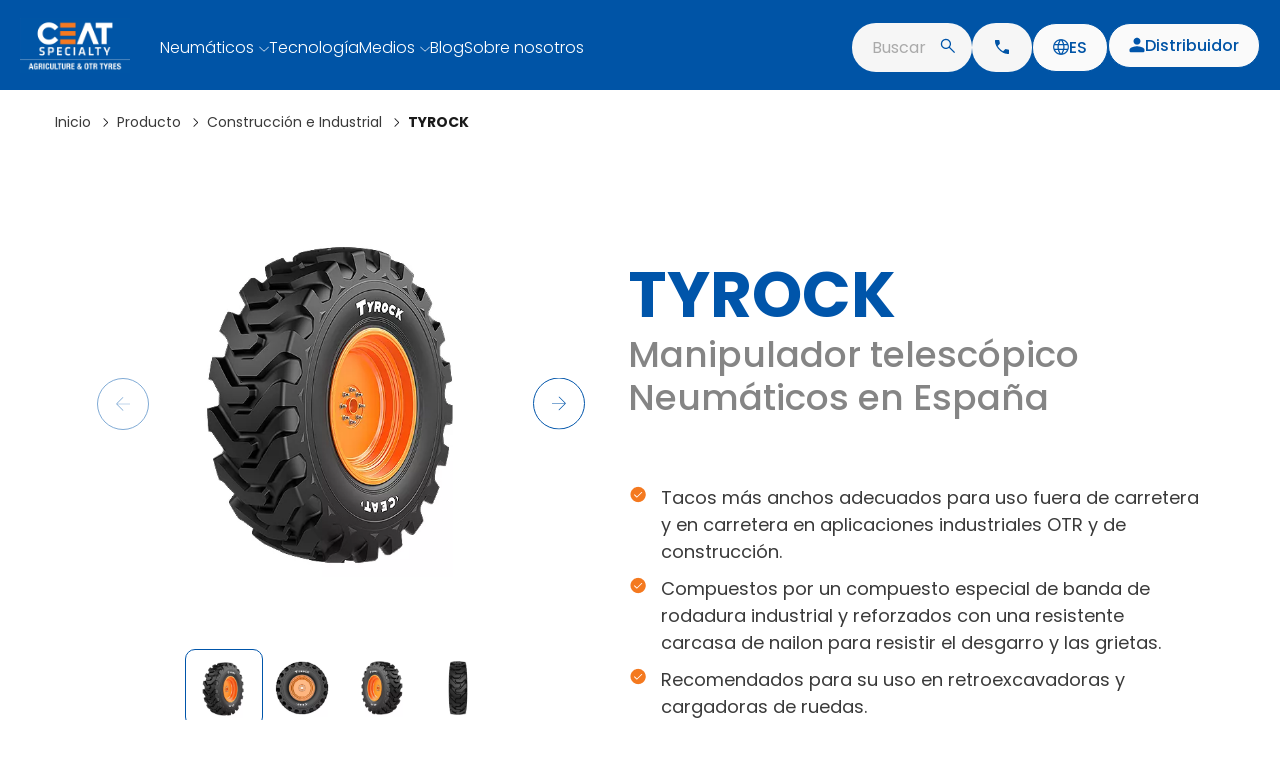

--- FILE ---
content_type: text/html;charset=utf-8
request_url: https://www.ceatspecialty.com/es/products/construction-industrial-tyres/tyrock
body_size: 53312
content:
<!doctype html>
<html lang="es-ES">

<head><link rel="preconnect" href="https://ceat.scene7.com" crossorigin><link rel="preconnect" href="https://assets.adobedtm.com" crossorigin><link rel="preconnect" href="https://www.googletagmanager.com" crossorigin><link rel="preconnect" href="https://www.clarity.ms" crossorigin><link rel="preconnect" href="https://connect.facebook.net" crossorigin><link rel="preconnect" href="https://www.facebook.com" crossorigin><link rel="preconnect" href="https://www.ceat.com" crossorigin><link rel="preconnect" href="https://web.dfos.co" crossorigin><link rel="preconnect" href="https://schema.org" crossorigin><link rel="preconnect" href="https://www.linkedin.com" crossorigin><link rel="preconnect" href="https://www.instagram.com" crossorigin><link rel="preconnect" href="https://www.youtube.com" crossorigin>
    <style>
        @font-face {
            font-family: "Poppins";
            src: url("/content/dam/ceatspeciality/fonts/Poppins-Thin.woff2") format("woff2");
            font-weight: 100;
            font-style: normal;
            font-display: swap;
        }

        @font-face {
            font-family: "Poppins";
            src: url("/content/dam/ceatspeciality/fonts/Poppins-ExtraLight.woff2") format("woff2");
            font-weight: 200;
            font-style: normal;
            font-display: swap;
        }

        @font-face {
            font-family: "Poppins";
            src: url("/content/dam/ceatspeciality/fonts/Poppins-Light.woff2") format("woff2");
            font-weight: 300;
            font-style: normal;
            font-display: swap;
        }

        @font-face {
            font-family: "Poppins";
            src: url("/content/dam/ceatspeciality/fonts/Poppins-Regular.woff2") format("woff2");
            font-weight: 400;
            font-style: normal;
            font-display: swap;
        }

        @font-face {
            font-family: "Poppins";
            src: url("/content/dam/ceatspeciality/fonts/Poppins-Medium.woff2") format("woff2");
            font-weight: 500;
            font-style: normal;
            font-display: swap;
        }

        @font-face {
            font-family: "Poppins";
            src: url("/content/dam/ceatspeciality/fonts/Poppins-SemiBold.woff2") format("woff2");
            font-weight: 600;
            font-style: normal;
            font-display: swap;
        }

        @font-face {
            font-family: "Poppins";
            src: url("/content/dam/ceatspeciality/fonts/Poppins-Bold.woff2") format("woff2");
            font-weight: 700;
            font-style: normal;
            font-display: swap;
        }

        @font-face {
            font-family: "Poppins";
            src: url("/content/dam/ceatspeciality/fonts/Poppins-ExtraBold.woff2") format("woff2");
            font-weight: 800;
            font-style: normal;
            font-display: swap;
        }

        @font-face {
            font-family: "Poppins";
            src: url("/content/dam/ceatspeciality/fonts/Poppins-Black.woff2") format("woff2");
            font-weight: 900;
            font-style: normal;
            font-display: swap;
        }
    </style><link rel="stylesheet" href="/etc.clientlibs/ceatspeciality/clientlibs/clientlib-libraries/clientlib-select2.min.5ab35532f3fae23400746c0af71d6284.css" type="text/css"><link rel="stylesheet" href="/etc.clientlibs/ceatspeciality/clientlibs/clientlib-libraries/clientlib-mcs.min.211ad30266951cc0a52b62254e01f9aa.css" type="text/css"><link rel="stylesheet" href="/etc.clientlibs/ceatspeciality/clientlibs/clientlib-common.min.950c8d10c22f2809c56ee168b655a739.css" type="text/css"><link rel="stylesheet" href="/etc.clientlibs/ceatspeciality/clientlibs/clientlib-libraries/clientlib-slick-carousel.min.49c4a8affe3b5cc18e62644514c745fa.css" type="text/css"><link rel="stylesheet" href="/etc.clientlibs/ceatspeciality/clientlibs/website-clientlibs/homepage/clientlib-carousal-section.min.c84c08103fcdaf57bba1bc06d05a8771.css" type="text/css"><link rel="stylesheet" href="/etc.clientlibs/ceatspeciality/clientlibs/clientlib-libraries/clientlib-validation.min.9c5b0fd8d866276aaa82279befef50f9.css" type="text/css"><link rel="stylesheet" href="/etc.clientlibs/ceatspeciality/clientlibs/website-clientlibs/no-result-found.min.994e1046e12d94d00bc946075dd0a587.css" type="text/css"><link rel="stylesheet" href="/etc.clientlibs/ceatspeciality/components/website-component/common/tyre-reference/clientlib.min.c2c9404da99b6e1f21fbe70ada175b91.css" type="text/css"><link rel="stylesheet" href="/etc.clientlibs/ceatspeciality/components/website-component/common/cstl-header/clientlib.min.5f67eed48759167b2fe8c9cdb6c06265.css" type="text/css"><link rel="stylesheet" href="/etc.clientlibs/ceatspeciality/components/website-component/common/cstl-footer/clientlib.min.19c6f11acac9a627f0f4ad7f3a8774aa.css" type="text/css"><link rel="stylesheet" href="/etc.clientlibs/ceatspeciality/components/website-component/pdp/pdp-table/clientlib.min.6e66d1391b65901536396697ed604c2b.css" type="text/css"><link rel="stylesheet" href="/etc.clientlibs/ceatspeciality/components/website-component/pdp/pdp-main/clientlib.min.8a551e451bb10491025440d0ead30afa.css" type="text/css"><link rel="stylesheet" href="/etc.clientlibs/ceatspeciality/clientlibs/website-clientlibs/homepage/clientlib-sustainability.min.1998e19058b39a1a3bd82a6f9f5c4496.css" type="text/css"><link rel="stylesheet" href="/etc.clientlibs/ceatspeciality/clientlibs/website-clientlibs/homepage/clientlib-blog.min.cf9f81d897ba3ed4c3ae5c74cd6f8e7f.css" type="text/css"><link rel="stylesheet" href="/etc.clientlibs/ceatspeciality/components/website-component/homepage/diversity/clientlib.min.53db94bc5375fb13ca18a781ba169b7f.css" type="text/css"><meta charset="UTF-8">
    <title>Neumático Tyrock para construcción en carretera y fuera de carretera</title>
    <link rel="apple-touch-icon" href="content/dam/ceatspeciality/homepage/favicon.ico">
    <link rel="icon" href="/content/dam/ceatspeciality/homepage/favicon.ico" type="image/x-icon">
    <link rel="preload" as="image" href="https://ceat.scene7.com/is/image/ceat/60" fetchpriority="high">


    <!-- [if IE]> -->
    <link rel="shortcut icon" href="/content/dam/ceatspeciality/homepage/favicon.ico">
    
    <meta name="description" content="El neumático CEAT Specialty Tyrock Construction and Industrial ofrece una resistencia excepcional, una tracción superior y una estabilidad confiable.">
    <meta name="template" content="pattern-template">
    <meta name="viewport" content="width=device-width, initial-scale=1">
    

    <!-- Custom Meta Tags -->
    
        
    
        
    
        
    
    <!-- Custom Meta Tags -->

    <!-- Open Graph Tag Code: -->
    <meta property="og:type" content="website">
    <meta property="og:url" content="https://www.ceatspecialty.com/es/products/construction-industrial-tyres/tyrock">
    <meta property="og:title" content="Neumático Tyrock para construcción en carretera y fuera de carretera">
    <meta property="og:description" content="El neumático CEAT Specialty Tyrock Construction and Industrial ofrece una resistencia excepcional, una tracción superior y una estabilidad confiable.">
    <meta property="og:image" content="/content/dam/ceatspeciality/homepage/nav/ceat-blue-logo.svg">

    <!-- Twitter Card Tag Code: -->
    <meta name="twitter:card" content="website">
    <meta name="twitter:url" content="https://www.ceatspecialty.com/es/products/construction-industrial-tyres/tyrock">
    <meta name="twitter:title" content="Neumático Tyrock para construcción en carretera y fuera de carretera">
    <meta name="twitter:description" content="El neumático CEAT Specialty Tyrock Construction and Industrial ofrece una resistencia excepcional, una tracción superior y una estabilidad confiable.">
    <meta name="twitter:image" content="/content/dam/ceatspeciality/homepage/nav/ceat-blue-logo.svg">

    <!-- Href lang code -->
    
        
            
                
                    <link rel="alternate" href="https://www.ceatspecialty.com/fr/products/construction-industrial-tyres/tyrock" hreflang="fr-fr">
                
                    <link rel="alternate" href="https://www.ceatspecialty.com/it/products/construction-industrial-tyres/tyrock" hreflang="it-it">
                
                    <link rel="alternate" href="https://www.ceatspecialty.com/gb/products/construction-industrial-tyres/tyrock" hreflang="en-gb">
                
                    <link rel="alternate" href="https://www.ceatspecialty.com/in/products/construction-industrial-tyres/tyrock" hreflang="en-in">
                
                    <link rel="alternate" href="https://www.ceatspecialty.com/es/products/construction-industrial-tyres/tyrock" hreflang="es-es">
                
                    <link rel="alternate" href="https://www.ceatspecialty.com/pt/products/construction-industrial-tyres/tyrock" hreflang="pt-pt">
                
                    <link rel="alternate" href="https://www.ceatspecialty.com/pl/products/construction-industrial-tyres/tyrock" hreflang="pl-pl">
                
                    <link rel="alternate" href="https://www.ceatspecialty.com/de/products/construction-industrial-tyres/tyrock" hreflang="de-de">
                
                    <link rel="alternate" href="https://www.ceatspecialty.com/europe/products/construction-industrial-tyres/tyrock" hreflang="en-europe">
                
            
        
    
    <!-- Href lang code -->

    

    

    <link as="font" crossorigin="" href="/content/dam/ceatspeciality/fonts/Poppins-Black.woff2" rel="preload" type="font/woff2">
    <link as="font" crossorigin="" href="/content/dam/ceatspeciality/fonts/Poppins-Bold.woff2" rel="preload" type="font/woff2">
    <link as="font" crossorigin="" href="/content/dam/ceatspeciality/fonts/Poppins-ExtraBold.woff2" rel="preload" type="font/woff2">
    <link as="font" crossorigin="" href="/content/dam/ceatspeciality/fonts/Poppins-ExtraLight.woff2" rel="preload" type="font/woff2">
    <link as="font" crossorigin="" href="/content/dam/ceatspeciality/fonts/Poppins-Light.woff2" rel="preload" type="font/woff2">
    <link as="font" crossorigin="" href="/content/dam/ceatspeciality/fonts/Poppins-Medium.woff2" rel="preload" type="font/woff2">
    <link as="font" crossorigin="" href="/content/dam/ceatspeciality/fonts/Poppins-Regular.woff2" rel="preload" type="font/woff2">
    <link as="font" crossorigin="" href="/content/dam/ceatspeciality/fonts/Poppins-SemiBold.woff2" rel="preload" type="font/woff2">
    <link as="font" crossorigin="" href="/content/dam/ceatspeciality/fonts/Poppins-Thin.woff2" rel="preload" type="font/woff2">
    

    
    
<link rel="canonical" href="/es/products/construction-industrial-tyres/tyrock">


    
    
    




<!-- Page level clientlibs -->

    

    

    
        
            
            
    



        
            
            
    



        
            
            
    



        
            
            
    




        
            
            
    




        
            
            
    




        
            
            
    




        
            
            
    



        
            
            
    




        
            
            
    







        
            
            
    




        
            
            
    




        
            
            
    




        
            
            
    



        
            
            
    




        
            
            
    




        
            
            
    




        
    

<!-- End of Page level clientlibs -->


    
    
    

    

    
    
    
    
    



    
    
    
    
        
    
    
        <!-- Google tag (gtag.js) -->
        <!-- Google tag (gtag.js) -->


<meta name="google-site-verification" content="uWtm2irKBPE59xIhISTlGNbPO_2_hQrD7At0ces6Hko">

<!-- Google Tag Manager -->

<!-- End Google Tag Manager -->


  <noscript>&lt;img  height="1" width="1" style="display:none" src="https://www.facebook.com/tr?id=1941675996572868&amp;amp;ev=PageView&amp;amp;noscript=1"&gt;</noscript>

 
    
    
<script>

        var onLoadApiCall = "";

        var magento_store_id = '2788';

        var magento_group_id = '10';

        var magento_query_page_size = '999';

        var CATEGORY_CODE = 'construction_industrial';
        var COUNTRY_CODE = 'es';
        var REGION_CODE = 'eu';
        var REGION_CODE_NUM = "";
        var LANGUAGE_CODE = 'es';
        var EQUIPMENT_CODE = '';

        var localeObj = {
            "region": REGION_CODE,
            "region_code": "",
            "country": COUNTRY_CODE,
            "language": LANGUAGE_CODE,
        };

        var iconObject = {};

    </script><script async src="/etc.clientlibs/core/wcm/components/commons/datalayer/v1/clientlibs/core.wcm.components.commons.datalayer.v1.min.904d3c2f1e821ab45124d66de422b409.js"></script><script src="https://assets.adobedtm.com/177362c918c5/65690d88001c/launch-e53f27d7036a.min.js" async></script><script async src="https://www.googletagmanager.com/gtag/js?id=G-DYCKC3D3QK"></script><script>
  window.dataLayer = window.dataLayer || [];
  function gtag(){dataLayer.push(arguments);}
  gtag('js', new Date());
  gtag('config', 'G-DYCKC3D3QK');
</script><script type="text/javascript">
    (function(c,l,a,r,i,t,y){
        c[a]=c[a]||function(){(c[a].q=c[a].q||[]).push(arguments)};
        t=l.createElement(r);t.async=1;t.src="https://www.clarity.ms/tag/"+i;
        y=l.getElementsByTagName(r)[0];y.parentNode.insertBefore(t,y);
    })(window, document, "clarity", "script", "npodvj1in3");
</script><script>(function(w,d,s,l,i){w[l]=w[l]||[];w[l].push({'gtm.start':
new Date().getTime(),event:'gtm.js'});var f=d.getElementsByTagName(s)[0],
j=d.createElement(s),dl=l!='dataLayer'?'&l='+l:'';j.async=true;j.src=
'https://www.googletagmanager.com/gtm.js?id='+i+dl;f.parentNode.insertBefore(j,f);
})(window,document,'script','dataLayer','GTM-56RPLT49');</script><script>
  !function(f,b,e,v,n,t,s)
  {if(f.fbq)return;n=f.fbq=function(){n.callMethod?
  n.callMethod.apply(n,arguments):n.queue.push(arguments)};
  if(!f._fbq)f._fbq=n;n.push=n;n.loaded=!0;n.version='2.0';
  n.queue=[];t=b.createElement(e);t.async=!0;
  t.src=v;s=b.getElementsByTagName(e)[0];
  s.parentNode.insertBefore(t,s)}(window, document,'script',
  'https://connect.facebook.net/en_US/fbevents.js');
  fbq('init', '1941675996572868');
  fbq('track', 'PageView');	
  </script><script>(function(w,d,s,l,i){w[l]=w[l]||[];w[l].push({'gtm.start':
  new Date().getTime(),event:'gtm.js'});var f=d.getElementsByTagName(s)[0],
  j=d.createElement(s),dl=l!='dataLayer'?'&l='+l:'';j.async=true;j.src=
  'https://www.googletagmanager.com/gtm.js?id='+i+dl;f.parentNode.insertBefore(j,f);
  })(window,document,'script','dataLayer','GTM-K63N6H59');</script></head>

<body class="ceat-specialty-pattern-page-structure ceat-specialty-page-structure page basicpage paddingTop" id="ceat-specialty-pattern-page-structure-8508a26620" data-cmp-link-accessibility-enabled data-cmp-link-accessibility-text="opens in a new tab" data-cmp-data-layer-enabled>

  

  <!-- <div class="loaderWrapper" id="loaderV2">
    <div class="loaderContain">
      <img src="/content/dam/ceatspeciality/loader-assets/loader-tractor.svg" alt="loader-img">

      <div class="wheels">
        <img src="/content/dam/ceatspeciality/loader-assets/wheel.png" class="rect1" alt="loader-img">
        <img src="/content/dam/ceatspeciality/loader-assets/wheel.png" class="rect1" alt="loader-img">
      </div>
    </div>
  </div> -->
  <!-- Loader -->

  
    <!-- Google Tag Manager (noscript) --> 
<noscript><iframe src="https://www.googletagmanager.com/ns.html?
id=GTM-56RPLT49" height="0" width="0" style="display:none;visibility:hidden"></iframe></noscript>
<!-- End Google Tag Manager (noscript) -->

<noscript><iframe src="https://www.googletagmanager.com/ns.html?id=GTM-K63N6H59" height="0" width="0" style="display:none;visibility:hidden"></iframe></noscript>



  
  

  

  
  
  
    




    
<div class="root responsivegrid">


<div class="aem-Grid aem-Grid--12 aem-Grid--default--12 ">
    
    <div class="xf-custom experiencefragment aem-GridColumn aem-GridColumn--default--12">
    <div class="cmp-experiencefragment cmp-experiencefragment--header"><div class="xfpage page basicpage">


    
    <div id="container-0258857c81" class="cmp-container">
        


<div class="aem-Grid aem-Grid--12 aem-Grid--default--12 ">
    
    <div class="cstl-header aem-GridColumn aem-GridColumn--default--12">

    



    
        
        
            
        
            
        
            
        
            
        
        
            
        
            
        
            
        
            
        
            
        
        
            
        
            
        
            
        
        
            
        
            
        
            
        
        
    
        
        
            
        
            
        
            
        
            
        
        
            
        
            
        
            
        
            
        
            
        
            
        
        
            
        
            
        
            
        
        
        
    
        
        
            
        
            
        
            
        
            
        
        
            
        
            
        
            
        
            
        
            
        
            
        
        
            
        
            
        
            
        
        
            
        
            
        
            
        
        
    
        
        
            
        
            
        
            
        
            
        
        
            
        
            
        
            
        
            
        
        
            
        
            
        
            
        
        
            
        
            
        
            
        
        
    
        
        
            
        
            
        
            
        
            
        
        
            
        
            
        
            
        
            
        
            
        
            
        
        
            
        
            
        
            
        
        
        
    
        
        
            
        
            
        
            
        
            
        
        
            
        
            
        
            
        
            
        
            
        
            
        
            
        
        
            
        
            
        
            
        
        
            
        
            
        
            
        
        
    
        
        
            
        
            
        
            
        
            
        
        
            
        
            
        
            
        
            
        
            
        
        
            
        
            
        
            
        
        
            
        
            
        
            
        
        
    
        
        
            
        
            
        
            
        
            
        
        
            
        
            
        
            
        
            
        
            
        
        
            
        
            
        
            
        
        
            
        
            
        
            
        
        
    
        
        
            
        
            
        
            
        
            
        
        
            
        
            
        
            
        
            
        
        
            
        
            
        
            
        
        
            
        
            
        
            
        
        
    
        
        
            
        
            
        
            
        
            
        
        
            
        
            
        
            
        
            
        
        
            
        
            
        
            
        
        
            
        
            
        
            
        
        
    
        
        
            
        
            
        
            
        
            
        
        
            
        
            
        
        
            
        
            
        
        
            
        
            
        
            
        
        
    
        
        
            
        
            
        
            
        
            
        
        
            
        
            
        
            
        
            
        
            
        
        
            
        
            
        
            
        
        
            
        
            
        
            
        
        
    
        
        
            
        
            
        
            
        
            
        
        
            
        
            
        
            
        
            
        
        
            
        
            
        
        
            
        
            
        
            
        
        
    
        
        
            
        
            
        
            
        
            
        
        
            
        
            
        
        
            
        
            
        
        
            
        
            
        
            
        
        
    
        
        
            
        
            
        
            
        
            
        
        
            
        
            
        
        
            
        
            
        
            
        
        
            
        
            
        
            
        
        
    
        
        
            
        
            
        
            
        
            
        
        
            
        
            
        
            
        
            
        
        
            
        
            
        
            
        
        
            
        
            
        
            
        
            
        
        
    
        
        
            
        
            
        
            
        
            
        
        
            
        
            
        
            
        
        
            
        
            
        
            
        
        
            
        
            
        
            
        
        
    
        
        
            
        
            
        
            
        
            
        
        
            
        
            
        
            
        
            
        
            
        
        
            
        
            
        
            
        
        
            
        
            
        
            
        
        
    
        
        
            
        
            
        
            
        
            
        
        
            
        
            
        
            
        
        
            
        
            
        
            
        
        
            
        
            
        
            
        
        
    
        
        
            
        
            
        
            
        
            
        
        
            
        
            
        
            
        
        
            
        
            
        
            
        
        
            
        
            
        
            
        
        
    
        
        
            
        
            
        
            
        
            
        
        
            
        
            
        
            
        
            
        
        
            
        
            
        
            
        
        
            
        
            
        
            
        
        
    
        
        
            
        
            
        
            
        
            
        
        
            
        
            
        
            
        
            
        
        
            
        
            
        
            
        
        
            
        
            
        
            
        
        
    
        
        
            
        
            
        
            
        
            
        
        
            
        
            
        
            
        
            
        
        
            
        
            
        
            
        
        
            
        
            
        
            
        
        
    
        
        
            
        
            
        
            
        
            
        
        
            
        
            
        
            
        
            
        
        
            
        
            
        
            
        
        
            
        
            
        
            
        
        
    
        
        
            
        
            
        
        
            
        
            
        
            
        
            
        
        
            
        
            
        
        
            
        
            
        
            
        
        
    
        
        
            
        
            
        
            
        
            
        
        
            
        
            
        
            
        
            
        
        
            
        
            
        
            
        
        
            
        
            
        
            
        
        
    
        
        
            
        
            
        
            
        
            
        
        
            
        
            
        
            
        
            
        
        
            
        
            
        
            
        
        
            
        
            
        
            
        
            
        
        
    
        
        
            
        
            
        
            
        
            
        
        
            
        
            
        
            
        
            
        
        
            
        
            
        
            
        
        
            
        
            
        
            
        
        
    
        
        
            
        
            
        
            
        
            
        
        
            
        
            
        
        
            
        
            
        
        
            
        
            
        
            
        
        
    
        
        
            
        
            
        
            
        
            
        
        
            
        
            
        
            
        
            
        
        
            
        
            
        
            
        
        
            
        
            
        
            
        
        
    
        
        
            
        
            
        
            
        
            
        
        
            
        
            
        
        
            
        
            
        
        
            
        
            
        
            
        
        
    
        
        
            
        
            
        
            
        
            
        
        
            
        
            
        
            
        
            
        
        
            
        
            
        
            
        
        
            
        
            
        
            
        
        
    
        
        
            
        
            
        
            
        
            
        
        
            
        
            
        
        
            
        
            
        
        
            
        
            
        
            
        
            
        
        
    
        
        
            
        
            
        
            
        
            
        
        
            
        
            
        
        
            
        
            
        
            
        
        
            
        
            
        
            
        
        
    
        
        
            
        
            
        
            
        
            
        
        
            
        
            
        
        
            
        
            
        
        
            
        
            
        
            
        
        
    
        
        
            
        
            
        
            
        
            
        
        
            
        
            
        
            
        
            
        
            
        
        
            
        
            
        
            
        
        
            
        
            
        
            
        
        
    
        
        
            
        
            
        
            
        
            
        
        
            
        
            
        
            
        
            
        
        
            
        
            
        
            
        
        
            
        
            
        
            
        
        
    
        
        
            
        
            
        
            
        
            
        
        
            
        
            
        
            
        
            
        
        
            
        
            
        
            
        
        
            
        
            
        
            
        
        
    
        
        
            
        
            
        
            
        
            
        
        
            
        
            
        
            
        
            
        
        
            
        
            
        
        
            
        
            
        
            
        
        
    
        
        
            
        
            
        
            
        
            
        
        
            
        
            
        
            
        
            
        
            
        
        
            
        
            
        
            
        
        
            
        
            
        
            
        
        
    
        
        
            
        
            
        
            
        
            
        
        
            
        
            
        
            
        
            
        
            
        
        
            
        
            
        
            
        
        
            
        
            
        
            
        
        
    
        
        
            
        
            
        
            
        
            
        
        
            
        
            
        
            
        
        
            
        
            
        
        
            
        
            
        
            
        
        
    
        
        
            
        
            
        
            
        
            
        
        
            
        
            
        
            
        
            
        
        
            
        
            
        
            
        
        
            
        
            
        
            
        
            
        
        
    
        
        
            
        
            
        
            
        
            
        
        
            
        
            
        
            
        
            
        
            
        
        
            
        
            
        
            
        
        
            
        
            
        
            
        
            
        
        
    
        
        
            
        
            
        
            
        
            
        
        
            
        
            
        
            
        
        
            
        
            
        
            
        
        
            
        
            
        
            
        
            
        
        
    
        
        
            
        
            
        
            
        
            
        
        
            
        
            
        
            
        
        
            
        
            
        
            
        
        
            
        
            
        
            
        
            
        
        
    
        
        
            
        
            
        
            
        
            
        
        
            
        
            
        
            
        
            
        
            
        
        
            
        
            
        
            
        
        
            
        
            
        
            
        
        
    
        
        
            
        
            
        
            
        
            
        
        
            
        
            
        
            
        
            
        
        
            
        
            
        
            
        
        
            
        
            
        
            
        
        
    
        
        
        
            
        
            
        
            
        
        
        
        
    
        
        
            
        
            
        
            
        
            
        
        
            
        
            
        
            
        
            
        
        
            
        
            
        
            
        
        
            
        
            
        
            
        
        
    
        
        
            
        
            
        
            
        
            
        
        
            
        
            
        
            
        
            
        
        
            
        
            
        
        
            
        
            
        
            
        
            
        
        
    
        
        
            
        
            
        
            
        
            
        
        
            
        
            
        
            
        
            
        
        
            
        
            
        
            
        
        
            
        
            
        
            
        
        
    
        
        
            
        
            
        
            
        
            
        
        
            
        
            
        
        
            
        
            
        
            
        
        
            
        
            
        
            
        
        
    
        
        
            
        
            
        
            
        
            
        
        
            
        
            
        
            
        
            
        
        
            
        
            
        
            
        
        
            
        
            
        
            
        
        
    
        
        
            
        
            
        
            
        
            
        
        
            
        
            
        
            
        
            
        
        
            
        
            
        
            
        
        
            
        
            
        
            
        
        
    
        
        
            
        
            
        
            
        
            
        
        
            
        
            
        
            
        
        
            
        
            
        
            
        
        
            
        
            
        
            
        
            
        
        
    
        
        
            
        
            
        
            
        
            
        
        
            
        
            
        
            
        
        
            
        
            
        
        
            
        
            
        
            
        
        
    
        
        
            
        
            
        
            
        
            
        
        
            
        
            
        
            
        
        
            
        
            
        
            
        
        
            
        
            
        
            
        
        
    
        
        
            
        
            
        
            
        
            
        
        
            
        
            
        
            
        
            
        
            
        
        
            
        
            
        
        
            
        
            
        
            
        
        
    
        
        
            
        
            
        
            
        
            
        
        
            
        
            
        
            
        
            
        
            
        
        
            
        
            
        
            
        
        
            
        
            
        
            
        
        
    
        
        
            
        
            
        
            
        
            
        
        
            
        
            
        
        
            
        
            
        
        
            
        
            
        
            
        
        
    
        
        
        
            
        
        
        
        
    
        
        
            
        
            
        
            
        
            
        
        
            
        
            
        
        
            
        
            
        
            
        
        
            
        
            
        
            
        
            
        
        
    
        
        
            
        
            
        
            
        
            
        
        
            
        
            
        
            
        
            
        
            
        
            
        
        
            
        
            
        
            
        
        
            
        
            
        
            
        
            
        
        
    
        
        
            
        
            
        
            
        
            
        
        
            
        
            
        
            
        
            
        
        
            
        
            
        
        
            
        
            
        
            
        
        
    
        
        
            
        
            
        
            
        
            
        
        
            
        
            
        
            
        
            
        
        
            
        
            
        
            
        
        
            
        
            
        
            
        
        
    
        
        
        
        
        
        
    
        
        
            
        
            
        
            
        
            
        
        
            
        
            
        
            
        
            
        
        
            
        
            
        
            
        
        
            
        
            
        
            
        
        
    
        
        
            
        
            
        
            
        
            
        
        
            
        
            
        
            
        
        
            
        
            
        
            
        
        
            
        
            
        
            
        
        
    
        
        
            
        
            
        
            
        
            
        
        
            
        
            
        
            
        
            
        
        
            
        
            
        
            
        
        
            
        
            
        
            
        
        
    
        
        
            
        
            
        
            
        
            
        
        
            
        
            
        
            
        
            
        
        
            
        
            
        
            
        
        
            
        
            
        
            
        
        
    
        
        
            
        
            
        
            
        
            
        
        
            
        
            
        
        
            
        
            
        
            
        
        
            
        
            
        
            
        
            
        
        
    
        
        
            
        
            
        
            
        
            
        
        
            
        
            
        
            
        
        
            
        
            
        
        
            
        
            
        
            
        
        
    
        
        
            
        
            
        
            
        
            
        
        
            
        
            
        
            
        
            
        
            
        
        
            
        
            
        
        
            
        
            
        
            
        
        
    
        
        
            
        
            
        
            
        
            
        
        
            
        
            
        
            
        
        
            
        
            
        
        
            
        
            
        
            
        
        
    
        
        
            
        
            
        
            
        
            
        
        
            
        
            
        
            
        
        
            
        
            
        
        
            
        
            
        
            
        
        
    
        
        
            
        
            
        
            
        
            
        
        
            
        
            
        
            
        
            
        
            
        
            
        
        
            
        
            
        
            
        
        
            
        
            
        
            
        
        
    
        
        
            
        
            
        
            
        
            
        
        
            
        
            
        
        
            
        
            
        
        
            
        
            
        
            
        
        
    
        
        
            
        
            
        
            
        
            
        
        
            
        
            
        
            
        
            
        
        
            
        
            
        
        
            
        
            
        
            
        
            
        
        
    
        
        
            
        
            
        
            
        
            
        
        
            
        
            
        
            
        
            
        
        
            
        
            
        
        
            
        
            
        
            
        
        
    
        
        
            
        
            
        
            
        
            
        
        
            
        
            
        
            
        
        
            
        
            
        
            
        
        
            
        
            
        
            
        
            
        
        
    
        
        
            
        
            
        
            
        
            
        
        
            
        
            
        
            
        
        
            
        
            
        
            
        
        
            
        
            
        
            
        
        
    
        
        
            
        
            
        
            
        
            
        
        
            
        
            
        
            
        
            
        
            
        
        
            
        
            
        
            
        
        
            
        
            
        
            
        
        
    
        
        
            
        
            
        
            
        
            
        
        
            
        
            
        
            
        
            
        
            
        
            
        
        
            
        
            
        
            
        
        
            
        
            
        
            
        
            
        
        
    
        
        
            
        
            
        
            
        
            
        
        
            
        
            
        
            
        
            
        
            
        
        
            
        
            
        
            
        
        
            
        
            
        
            
        
        
    
        
        
            
        
            
        
            
        
            
        
        
            
        
            
        
            
        
            
        
            
        
        
            
        
            
        
            
        
        
            
        
            
        
            
        
        
    
        
        
            
        
            
        
            
        
            
        
        
            
        
            
        
            
        
            
        
        
            
        
            
        
        
            
        
            
        
            
        
        
    
        
        
            
        
            
        
            
        
            
        
        
            
        
            
        
            
        
        
            
        
            
        
            
        
        
            
        
            
        
            
        
        
    
        
        
            
        
            
        
            
        
            
        
        
            
        
            
        
            
        
            
        
            
        
        
            
        
            
        
            
        
        
            
        
            
        
            
        
        
    
        
        
            
        
            
        
            
        
            
        
        
            
        
            
        
            
        
            
        
        
            
        
            
        
            
        
        
            
        
            
        
            
        
            
        
        
    
        
        
            
        
            
        
            
        
            
        
        
            
        
            
        
            
        
            
        
        
            
        
            
        
            
        
        
            
        
            
        
            
        
        
    
        
        
            
        
            
        
            
        
            
        
        
            
        
            
        
            
        
            
        
            
        
            
        
        
            
        
            
        
            
        
            
        
            
        
            
        
        
            
        
            
        
            
        
        
    
        
        
            
        
            
        
            
        
            
        
        
            
        
            
        
            
        
            
        
            
        
            
        
            
        
        
            
        
            
        
            
        
            
        
            
        
            
        
        
            
        
            
        
            
        
        
    
        
        
            
        
            
        
            
        
            
        
        
            
        
            
        
            
        
            
        
            
        
        
            
        
            
        
            
        
            
        
            
        
        
            
        
            
        
            
        
        
    
        
        
            
        
            
        
        
            
        
            
        
            
        
            
        
            
        
            
        
        
            
        
            
        
            
        
        
            
        
            
        
            
        
        
    
        
        
            
        
            
        
            
        
            
        
        
            
        
            
        
            
        
            
        
            
        
        
            
        
            
        
            
        
            
        
        
            
        
            
        
            
        
        
    
        
        
            
        
            
        
            
        
            
        
        
            
        
            
        
            
        
            
        
            
        
            
        
        
            
        
            
        
            
        
        
            
        
            
        
            
        
        
    
        
        
            
        
            
        
            
        
            
        
        
            
        
            
        
            
        
            
        
        
            
        
            
        
            
        
        
            
        
            
        
            
        
        
    
        
        
            
        
            
        
            
        
            
        
        
            
        
            
        
            
        
            
        
            
        
        
            
        
            
        
            
        
        
            
        
            
        
            
        
        
    
        
        
            
        
            
        
            
        
            
        
        
            
        
            
        
            
        
            
        
            
        
            
        
            
        
        
            
        
            
        
            
        
        
            
        
            
        
            
        
        
    
        
        
            
        
            
        
            
        
            
        
        
            
        
            
        
            
        
            
        
            
        
            
        
            
        
        
            
        
            
        
            
        
        
            
        
            
        
            
        
        
    
        
        
            
        
            
        
            
        
            
        
        
            
        
            
        
            
        
            
        
            
        
            
        
            
        
        
            
        
            
        
            
        
        
            
        
            
        
            
        
        
    
        
        
            
        
            
        
            
        
            
        
        
            
        
            
        
            
        
        
            
        
            
        
            
        
        
            
        
            
        
            
        
        
    
        
        
            
        
            
        
            
        
            
        
        
            
        
            
        
            
        
            
        
        
            
        
            
        
            
        
            
        
        
            
        
            
        
            
        
        
    
        
        
            
        
            
        
            
        
            
        
        
            
        
            
        
            
        
            
        
            
        
        
            
        
            
        
            
        
        
            
        
            
        
            
        
        
    
        
        
            
        
            
        
            
        
            
        
        
            
        
            
        
            
        
            
        
            
        
        
            
        
            
        
            
        
        
            
        
            
        
            
        
        
    
        
        
            
        
            
        
            
        
            
        
        
            
        
            
        
        
            
        
            
        
            
        
        
            
        
            
        
            
        
        
    
        
        
            
        
            
        
            
        
            
        
        
            
        
            
        
            
        
            
        
        
            
        
            
        
        
            
        
            
        
        
    
        
        
            
        
            
        
            
        
            
        
        
            
        
            
        
            
        
            
        
            
        
        
            
        
            
        
            
        
        
            
        
            
        
            
        
        
    
        
        
            
        
            
        
            
        
            
        
        
            
        
            
        
            
        
            
        
        
            
        
            
        
        
            
        
            
        
            
        
        
    
        
        
            
        
            
        
            
        
            
        
        
            
        
            
        
            
        
            
        
            
        
        
            
        
            
        
            
        
        
            
        
            
        
            
        
        
    
        
        
            
        
            
        
            
        
            
        
        
            
        
            
        
            
        
            
        
        
            
        
            
        
            
        
        
            
        
            
        
            
        
            
        
        
    
        
        
            
        
            
        
            
        
            
        
        
            
        
            
        
            
        
            
        
            
        
        
            
        
            
        
        
            
        
            
        
            
        
        
    
        
        
            
        
            
        
            
        
            
        
        
            
        
            
        
            
        
        
            
        
            
        
        
            
        
            
        
            
        
        
    



<header class="nav-container primary">
    <nav class="nav">
        <a href="/es" class="logo-container">
            <img src="/content/dam/ceatspeciality/homepage/nav/cstl-logo-eu-as.jpg" alt="headerLogoIcon">
        </a>
        <ul class="nav-menu dsp-none-desk">
            
                
                    
                        <li>
                            <a href="#" target="_self" class="menu-first active-arrow" data-header="nav">Neumáticos</a>
                            
                                
                                    
                                        <div class="menu-container-sec">
                                            <h3 class="menu-sec-title">
                                                Navegar Neumáticos
                                            </h3>
                                            <ul class="menu-sec-list">
                                                
                                                    
                                                        
                                                            <li class="menu-list-item active" jsname="navMenuTabs" data-href="category">
                                                                <a href="#">
                                                                    <span>Por Categoría</span>
                                                                    <img src="/content/dam/ceatspeciality/homepage/nav/arrow_circle_right.svg" alt="arrow_circle_right">
                                                                </a>
                                                            </li>
                                                        
                                                            <li class="menu-list-item " jsname="navMenuTabs" data-href="vehicle">
                                                                <a href="#">
                                                                    <span>Por equipo</span>
                                                                    <img src="/content/dam/ceatspeciality/homepage/nav/arrow_circle_right.svg" alt="arrow_circle_right">
                                                                </a>
                                                            </li>
                                                        
                                                    
                                                
                                            </ul>
                                            <div class="menu-sec-sublist">
                                                
                                                    
                                                        
                                                            <ul class="innerSubList" data-id="category">
                                                                
                                                                    
                                                                        
                                                                            <li class="menu-list-item">
                                                                                <a href="/es/products/agriculture-tyres">
                                                                                    <span>Agricultura</span>
                                                                                    <img src="/content/dam/ceatspeciality/homepage/nav/arrow_circle_right.svg" alt="arrow_circle_right">
                                                                                </a>
                                                                            </li>
                                                                        
                                                                            <li class="menu-list-item">
                                                                                <a href="/es/products/construction-industrial-tyres">
                                                                                    <span>Construcción e Industrial</span>
                                                                                    <img src="/content/dam/ceatspeciality/homepage/nav/arrow_circle_right.svg" alt="arrow_circle_right">
                                                                                </a>
                                                                            </li>
                                                                        
                                                                            <li class="menu-list-item">
                                                                                <a href="/es/products/port-tyres">
                                                                                    <span>Puerto</span>
                                                                                    <img src="/content/dam/ceatspeciality/homepage/nav/arrow_circle_right.svg" alt="arrow_circle_right">
                                                                                </a>
                                                                            </li>
                                                                        
                                                                            <li class="menu-list-item">
                                                                                <a href="/es/products/mining-tyres">
                                                                                    <span>Minería</span>
                                                                                    <img src="/content/dam/ceatspeciality/homepage/nav/arrow_circle_right.svg" alt="arrow_circle_right">
                                                                                </a>
                                                                            </li>
                                                                        
                                                                            <li class="menu-list-item">
                                                                                <a href="/es/products/forestry-tyres">
                                                                                    <span>Silvicultura</span>
                                                                                    <img src="/content/dam/ceatspeciality/homepage/nav/arrow_circle_right.svg" alt="arrow_circle_right">
                                                                                </a>
                                                                            </li>
                                                                        
                                                                    
                                                                
                                                            </ul>
                                                        
                                                            <ul class="innerSubList" data-id="vehicle">
                                                                
                                                                    
                                                                        
                                                                            <li class="menu-list-item">
                                                                                <a href="/es/tractor-tyres">
                                                                                    <span>Tractor</span>
                                                                                    <img src="/content/dam/ceatspeciality/homepage/nav/arrow_circle_right.svg" alt="arrow_circle_right">
                                                                                </a>
                                                                            </li>
                                                                        
                                                                            <li class="menu-list-item">
                                                                                <a href="/es/trailer-tyres">
                                                                                    <span>Remolque</span>
                                                                                    <img src="/content/dam/ceatspeciality/homepage/nav/arrow_circle_right.svg" alt="arrow_circle_right">
                                                                                </a>
                                                                            </li>
                                                                        
                                                                            <li class="menu-list-item">
                                                                                <a href="/es/sprayer-tyres">
                                                                                    <span>Pulverizador</span>
                                                                                    <img src="/content/dam/ceatspeciality/homepage/nav/arrow_circle_right.svg" alt="arrow_circle_right">
                                                                                </a>
                                                                            </li>
                                                                        
                                                                            <li class="menu-list-item">
                                                                                <a href="/es/harvester-tyres">
                                                                                    <span>Cosechadora</span>
                                                                                    <img src="/content/dam/ceatspeciality/homepage/nav/arrow_circle_right.svg" alt="arrow_circle_right">
                                                                                </a>
                                                                            </li>
                                                                        
                                                                            <li class="menu-list-item">
                                                                                <a href="/es/forklift-tyres">
                                                                                    <span>Montacargas</span>
                                                                                    <img src="/content/dam/ceatspeciality/homepage/nav/arrow_circle_right.svg" alt="arrow_circle_right">
                                                                                </a>
                                                                            </li>
                                                                        
                                                                            <li class="menu-list-item">
                                                                                <a href="/es/skid-steer-tyres">
                                                                                    <span>Cargadora compacta</span>
                                                                                    <img src="/content/dam/ceatspeciality/homepage/nav/arrow_circle_right.svg" alt="arrow_circle_right">
                                                                                </a>
                                                                            </li>
                                                                        
                                                                            <li class="menu-list-item">
                                                                                <a href="/es/telehandler-tyres">
                                                                                    <span>Manipulador telescópico</span>
                                                                                    <img src="/content/dam/ceatspeciality/homepage/nav/arrow_circle_right.svg" alt="arrow_circle_right">
                                                                                </a>
                                                                            </li>
                                                                        
                                                                            <li class="menu-list-item">
                                                                                <a href="/es/loader-tyres">
                                                                                    <span>Cargadora</span>
                                                                                    <img src="/content/dam/ceatspeciality/homepage/nav/arrow_circle_right.svg" alt="arrow_circle_right">
                                                                                </a>
                                                                            </li>
                                                                        
                                                                    
                                                                
                                                            </ul>
                                                        
                                                    
                                                
                                            </div>
                                        </div>
                                    
                                
                            
                        </li>
                    
                        <li>
                            <a href="/es/technology" target="_self" class="menu-first " data-header="nav">Tecnología</a>
                            
                        </li>
                    
                        <li>
                            <a href="#" target="_self" class="menu-first active-arrow" data-header="nav">Medios</a>
                            
                                
                                    
                                        <div class="menu-container-sec">
                                            <h3 class="menu-sec-title">
                                                CEAT Specialty de Medios
                                            </h3>
                                            <ul class="menu-sec-list">
                                                
                                                    
                                                        
                                                            <li class="menu-list-item " jsname="navMenuTabs">
                                                                <a href="/es/events">
                                                                    <span>Eventos</span>
                                                                    <img src="/content/dam/ceatspeciality/homepage/nav/arrow_circle_right.svg" alt="arrow_circle_right">
                                                                </a>
                                                            </li>
                                                        
                                                            <li class="menu-list-item " jsname="navMenuTabs">
                                                                <a href="/es/media">
                                                                    <span>Artículos</span>
                                                                    <img src="/content/dam/ceatspeciality/homepage/nav/arrow_circle_right.svg" alt="arrow_circle_right">
                                                                </a>
                                                            </li>
                                                        
                                                            <li class="menu-list-item " jsname="navMenuTabs">
                                                                <a href="/es/press-kit">
                                                                    <span>Kit de Prensa</span>
                                                                    <img src="/content/dam/ceatspeciality/homepage/nav/arrow_circle_right.svg" alt="arrow_circle_right">
                                                                </a>
                                                            </li>
                                                        
                                                    
                                                
                                            </ul>
                                            <div class="menu-sec-sublist">
                                                
                                                    
                                                        
                                                            <ul class="innerSubList">
                                                                
                                                            </ul>
                                                        
                                                            <ul class="innerSubList">
                                                                
                                                            </ul>
                                                        
                                                            <ul class="innerSubList">
                                                                
                                                            </ul>
                                                        
                                                    
                                                
                                            </div>
                                        </div>
                                    
                                
                            
                        </li>
                    
                        <li>
                            <a href="/es/blog" target="_self" class="menu-first " data-header="nav">Blog</a>
                            
                        </li>
                    
                        <li>
                            <a href="/es/about-us" target="_self" class="menu-first " data-header="nav">Sobre nosotros</a>
                            
                        </li>
                    
                
            
                
            
                
            
                
            
                
            
            <!-- <li data-sly-test="ceat.com">
                <a href="https://www.ceat.com/" target="_blank"
                    class="menu-first">ceat.com <img
                        data-src="/content/dam/ceatspeciality/homepage/nav/open_in_new.svg" class="lozad" alt="open_in_new"></a>
            </li> -->
        </ul>
        <div class="nav-left">
            <button type="button" class="search-box dsp-none-desk">
                Buscar
                <img src="/content/dam/ceatspeciality/homepage/nav/search.svg" alt="search">
            </button>
            <div class="contact-container dsp-none-desk">
                <button type="button" class="call-btn" data-header="contact"><img src="/content/dam/ceatspeciality/homepage/nav/call.svg" class="contact-btn-img" alt="ContactIcon"><img src="/content/dam/ceatspeciality/homepage/nav/blue-call.svg" class="contact-blue-btn-img" alt="call-icon"></button>
                <ul class="contact-form contact-form-link-container" id="contact-form-link-container-desk">
                    
                        
                    
                        
                            
                                <li class="contact-form-link-item"><a href="https://www.ceat.com/warranty.html" target="_blank">Registro de Garantía</a></li>
                            
                                <li class="contact-form-link-item"><a href="https://web.dfos.co/ceat//admin/web/formviaform/openurl/NDYxNz91c2VyX2lkPTEzMzMmbW9kdWxlX2lkPTk2MyZjb21wYW55X2lkPTcwJnVzZXJfcm9sZT0y?is_open_url=1" target="_blank">Consulta de Garantía / Reclamación</a></li>
                            
                                <li class="contact-form-link-item"><a href="https://web.dfos.co/ceat//admin/web/formviaform/openurl/Njk1OT91c2VyX2lkPTEzMzMmbW9kdWxlX2lkPTk2MyZjb21wYW55X2lkPTcwJnVzZXJfcm9sZT0y?is_open_url=1" target="_blank">Consulta de Ventas / Negocios</a></li>
                            
                                <li class="contact-form-link-item"><a href="https://web.dfos.co/ceat//admin/web/formviaform/openurl/MTMzODM_dXNlcl9pZD0xMzMzJm1vZHVsZV9pZD05NjMmY29tcGFueV9pZD03MCZ1c2VyX3JvbGU9Mg==?is_open_url=1" target="_blank">Soporte Técnico</a></li>
                            
                                <li class="contact-form-link-item"><a target="_blank">Otros</a></li>
                            
                        
                    
                        
                    
                        
                    
                        
                    
                </ul>
                <form class="contact-form" id="contact-form-desk" action="#" autocomplete="off">
                    <h4>Contáctenos</h4>
                    <div class="inputholder">
                        <div class="input-box">
                            <input autocomplete="off" type="text" class="contact-input" data-validation="fullname" name="fullname" jsname="fullname-desk-cotactUs" placeholder="Nombre*">
                        </div>
                        <div class="error">
                            <!-- <img data-src="/content/dam/hdfcklarifylife/icons/secondary-icons/desktop/alert-large.svg"
                                    alt="error-image" src="#" class="error-image lozad"> -->
                            <span class="error-txt"></span>
                        </div>
                    </div>
                    <div class="inputholder">
                        <div class="input-box">
                            <input autocomplete="off" type="text" class="contact-input" data-validation="mobile" name="mobile" jsname="mobile-desk-cotactUs" placeholder="Número de Móvil*">
                        </div>
                        <div class="error">
                            <!-- <img data-src="/content/dam/hdfcklarifylife/icons/secondary-icons/desktop/alert-large.svg"
                                    alt="error-image" src="#" class="error-image lozad"> -->
                            <span class="error-txt"></span>
                        </div>
                    </div>
                    <div class="inputholder">
                        <div class="input-box ">
                            <input autocomplete="off" type="text" class="contact-input" data-validation="emailaddress" name="emailaddress" jsname="emailAddress-desk-cotactUs" placeholder="Dirección de correo electrónico*">
                        </div>
                        <div class="error">
                            <!-- <img data-src="/content/dam/hdfcklarifylife/icons/secondary-icons/desktop/alert-large.svg"
                                    alt="error-image" src="#" class="error-image lozad"> -->
                            <span class="error-txt"></span>
                        </div>
                    </div>
                    <div class="inputholder">
                        <div class="input-box location-select" data-nosnippet>
                            <select name="location" id="location" jsname="location">
                            </select>
                            <div class="location-dropdown-wrapper">

                            </div>
                        </div>
                        <div class="error">
                            <!-- <img data-src="/content/dam/hdfcklarifylife/icons/secondary-icons/desktop/alert-large.svg"
                                    alt="error-image" src="#" class="error-image lozad"> -->
                            <span class="error-txt"></span>
                        </div>
                    </div>
                    <div class="inputholder">
                        <div class="input-box">
                            <input autocomplete="off" type="text" class="contact-input" data-validation="zipcode" name="zipcode" jsname="zipcode-desk-cotactUs" placeholder="Código Postal* ">
                        </div>
                        <div class="error">
                            <!-- <img data-src="/content/dam/hdfcklarifylife/icons/secondary-icons/desktop/alert-large.svg"
                                    alt="error-image" src="#" class="error-image lozad"> -->
                            <span class="error-txt"></span>
                        </div>
                    </div>
                    <button type="submit">Enviar</button>
                </form>
                <div class="contact-form contactUs-thankyou-popup" id="contactUs-thankyou-popup">
                    <img class="thankyou-popUp-img" src="" alt="thankyouIcon">
                    <p class="thankyou-popUp-title"></p>
                </div>
            </div>
            <div class="language-dropdown dsp-none-desk">
                <button class="primary-btn dsp-none-desk" id="language-dropdown"> <img src="/content/dam/ceatspeciality/homepage/nav/language.svg" alt="language" data-header="lang">
                    ES</button>
                <div class="language-dropdown-container">
                    <ul class="language-tabs">
                        
                            
                        
                            
                        
                            
                                
                                    <li class="language-tab-title " data-href="Global">
                                        Global</li>
                                
                                    <li class="language-tab-title active" data-href="Europe">
                                        Europe</li>
                                
                                    <li class="language-tab-title " data-href="Americas">
                                        Americas</li>
                                
                                    <li class="language-tab-title " data-href="India">
                                        Asia</li>
                                
                            
                        
                            
                        
                            
                        
                    </ul>
                    <div class="language-tabs-container">
                        
                            
                        
                            
                        
                            
                                
                                    <ul class="language-tab-container " data-id="Global">
                                        
                                            
                                                
                                                    <li class="language-tab"><a href="/">Global</a>
                                                    </li>
                                                
                                            
                                        
                                    </ul>
                                
                                    <ul class="language-tab-container active" data-id="Europe">
                                        
                                            
                                                
                                                    <li class="language-tab"><a href="/gb">UK</a>
                                                    </li>
                                                
                                                    <li class="language-tab"><a href="/es">España</a>
                                                    </li>
                                                
                                                    <li class="language-tab"><a href="/pl">Polsce</a>
                                                    </li>
                                                
                                                    <li class="language-tab"><a href="/fr">France</a>
                                                    </li>
                                                
                                                    <li class="language-tab"><a href="/pt">Portugal</a>
                                                    </li>
                                                
                                                    <li class="language-tab"><a href="/de">Deutschland</a>
                                                    </li>
                                                
                                                    <li class="language-tab"><a href="/it">Italia</a>
                                                    </li>
                                                
                                                    <li class="language-tab"><a href="/europe">Otros</a>
                                                    </li>
                                                
                                            
                                        
                                    </ul>
                                
                                    <ul class="language-tab-container " data-id="Americas">
                                        
                                            
                                                
                                                    <li class="language-tab"><a href="/ca">Canada</a>
                                                    </li>
                                                
                                                    <li class="language-tab"><a href="/us">USA</a>
                                                    </li>
                                                
                                                    <li class="language-tab"><a href="/mx">México</a>
                                                    </li>
                                                
                                                    <li class="language-tab"><a href="/br">Brazil</a>
                                                    </li>
                                                
                                                    <li class="language-tab"><a href="/ar">Argentina</a>
                                                    </li>
                                                
                                                    <li class="language-tab"><a href="/america">Otros</a>
                                                    </li>
                                                
                                            
                                        
                                    </ul>
                                
                                    <ul class="language-tab-container " data-id="India">
                                        
                                            
                                                
                                                    <li class="language-tab"><a href="/in">India</a>
                                                    </li>
                                                
                                                    <li class="language-tab"><a href="/in">South East Asia</a>
                                                    </li>
                                                
                                            
                                        
                                    </ul>
                                
                            
                        
                            
                        
                            
                        
                    </div>
                </div>
            </div>
            <div class="distributor-container">
                <button class="primary-btn distributor-btn"> <img src="/content/dam/ceatspeciality/homepage/nav/person.svg" alt="distributor-icon" data-header="dist">
                    <span>Distribuidor</span>
                </button>
                <div id="distributor-all-form">
                    <form class="distributor-form" id="distributor-signup" action="#" autocomplete="off">
                        <h4 class="dist-title">Registro de Distribuidores
                            <div class="dist-signup-toggle">
                                <span>Ya eres un distribuidor? Inicia sesión?</span>
                                <span id="dst-login-btn">Iniciar sesión</span>
                            </div>
                            <img class="dst-close" src="/content/dam/ceatspeciality/homepage/nav/black-close.svg" alt="black-close">
                        </h4>
                        <div class="distributor-form-container">
                            <div class="input-wrap">
                                <div class="inputholder">
                                    <div class="input-box">
                                        <input autocomplete="off" type="text" class="contact-input" data-validation="firstname" name="firstname" placeholder="Nombre*" jsname="firstName-signup">
                                    </div>
                                    <div class="error">
                                        <!-- <img data-src="/content/dam/hdfcklarifylife/icons/secondary-icons/desktop/alert-large.svg"
                                            alt="error-image" src="#" class="error-image lozad"> -->
                                        <span class="error-txt"></span>
                                    </div>
                                </div>

                                <div class="inputholder">
                                    <div class="input-box">
                                        <input autocomplete="off" type="text" class="contact-input" data-validation="lastname" name="lastname" placeholder="Apellido*" jsname="lastName-signup">
                                    </div>
                                    <div class="error">
                                        <!-- <img data-src="/content/dam/hdfcklarifylife/icons/secondary-icons/desktop/alert-large.svg"
                                            alt="error-image" src="#" class="error-image lozad"> -->
                                        <span class="error-txt"></span>
                                    </div>
                                </div>
                            </div>
                            <div class="input-wrap">
                                <div class="inputholder">
                                    <div class="input-box">
                                        <input autocomplete="off" type="text" class="contact-input" data-validation="emailaddress" name="emailaddress" placeholder="Dirección de correo electrónico*" jsname="emailAdd-signup">
                                    </div>
                                    <div class="error">
                                        <!-- <img data-src="/content/dam/hdfcklarifylife/icons/secondary-icons/desktop/alert-large.svg"
                                            alt="error-image" src="#" class="error-image lozad"> -->
                                        <span class="error-txt"></span>
                                    </div>
                                </div>

                                <div class="inputholder">
                                    <div class="input-box">
                                        <input autocomplete="off" type="text" class="contact-input" data-validation="mobile" name="mobile" placeholder="Número de Móvil*" jsname="mobile-signup">
                                    </div>
                                    <div class="error">
                                        <!-- <img data-src="/content/dam/hdfcklarifylife/icons/secondary-icons/desktop/alert-large.svg"
                                            alt="error-image" src="#" class="error-image lozad"> -->
                                        <span class="error-txt"></span>
                                    </div>
                                </div>
                            </div>
                            <div class="input-wrap">
                                <div class="inputholder">
                                    <div class="input-box location-select" data-nosnippet>
                                        <select name="country" id="country" jsname="country">
                                        </select>
                                        <div class="country-dropdown-wrapper">

                                        </div>
                                    </div>
                                    <div class="error">
                                        <!-- <img data-src="/content/dam/hdfcklarifylife/icons/secondary-icons/desktop/alert-large.svg"
                                            alt="error-image" src="#" class="error-image lozad"> -->
                                        <span class="error-txt"></span>
                                    </div>
                                </div>
                                <div class="inputholder">
                                    <div class="input-box">
                                        <input autocomplete="off" type="text" class="contact-input" data-validation="companyname" name="companyname" jsname="companyName-signup" placeholder="Nombre de la empresa*">
                                    </div>
                                    <div class="error">
                                        <!-- <img data-src="/content/dam/hdfcklarifylife/icons/secondary-icons/desktop/alert-large.svg"
                                            alt="error-image" src="#" class="error-image lozad"> -->
                                        <span class="error-txt"></span>
                                    </div>
                                </div>
                            </div>
                            <div class="input-wrap textarea">
                                <div class="inputholder">
                                    <div class="input-box">
                                        <textarea type="text" autocomplete="off" class="contact-input" data-validation="textarea" name="textarea" jsname="companyDes-signup" placeholder="Cuéntanos acerca de tu negocio*"></textarea>
                                    </div>
                                    <div class="error">
                                        <!-- <img data-src="/content/dam/hdfcklarifylife/icons/secondary-icons/desktop/alert-large.svg"
                                            alt="error-image" src="#" class="error-image lozad"> -->
                                        <span class="error-txt"></span>
                                    </div>
                                </div>
                            </div>
                        </div>
                        <button type="submit" class="dst-login-btn">Enviar</button>
                        <h4 class="dst-sub-title">Ya eres un distribuidor? Inicia sesión?</h4>
                        <button type="button" class="dst-signup-btn" id="dst-login-btn-desk">Iniciar sesión</button>
                    </form>
                    <form class="distributor-form" id="distributor-login" action="#" autocomplete="off">
                        <h4>Inicio de sesión de distribuidores <img class="dst-close" src="/content/dam/ceatspeciality/homepage/nav/black-close.svg" alt="black-close"></h4>
                        <div class="distributor-form-container">
                            <div class="inputholder">
                                <div class="input-box">
                                    <input autocomplete="off" type="text" class="contact-input" data-validation="emailaddress" jsname="emailAdd-login" name="emailaddress" placeholder="Dirección de correo electrónico*">
                                </div>
                                <div class="error">
                                    <!-- <img data-src="/content/dam/hdfcklarifylife/icons/secondary-icons/desktop/alert-large.svg"
                                            alt="error-image" src="#" class="error-image lozad"> -->
                                    <span class="error-txt"></span>
                                </div>
                            </div>
                            <div class="inputholder">
                                <div class="input-box">
                                    <input autocomplete="off" type="password" class="contact-input" data-validation="password" name="password" jsname="password-login" placeholder="Contraseña*">
                                </div>
                                <div class="error">
                                    <!-- <img data-src="/content/dam/hdfcklarifylife/icons/secondary-icons/desktop/alert-large.svg"
                                            alt="error-image" src="#" class="error-image lozad"> -->
                                    <span class="error-txt"></span>
                                </div>
                            </div>
                        </div>
                        <button type="submit" class="dst-login-btn">Iniciar sesión</button>
                        <h4 class="dst-sub-title">Nuevo en CEAT Specialty?</h4>
                        <button type="button" class="dst-signup-btn">Registrarse</button>
                    </form>
                    <div class="distributor-form distributor-thankyou-popup" id="distributor-thankyou-popup">
                        <img class="thankyou-popUp-img" src="" alt="thankyouIcon">
                        <p class="thankyou-popUp-title"></p>
                        <p class="thankyou-popUp-des"></p>
                        <a class="popup-redirection-div" href="/es">Ir a la Página de Inicio</a>
                        <img class="dst-close" src="/content/dam/ceatspeciality/homepage/nav/black-close.svg" alt="black-close">
                    </div>
                    <div class="distributor-form distributor-logout" id="distributor-logout-popup">
                        <a href="/es/distributor-dashboard" class="dst-login-btn dst-dashboard-cta">Ir al panel de control</a>
                        <button class="dst-login-btn dst-logout-btn">Cerrar sesión</button>
                        <img class="dst-close" src="/content/dam/ceatspeciality/homepage/nav/black-close.svg" alt="black-close">
                    </div>
                </div>
            </div>
            <button class="menu-ham">
                <img class="menu-bars" src="/content/dam/ceatspeciality/homepage/nav/white-menu-ham.svg" alt="white-menu-ham">
                <img class="menu-close lozad" data-src="/content/dam/ceatspeciality/homepage/nav/white-close-ham.svg" alt="white-close-ham">
            </button>
        </div>
    </nav>
    <div class="nav-slide">
        <div class="backdrop-filter"></div>
        <ul class="nav-mob-links">
            
                
                    
                        <div class="nav-mob-link-container toggle-dsp">
                            <li class="nav-mob-link">
                                <a href="#">Neumáticos</a><img class="nav-mob-link-img" src="/content/dam/ceatspeciality/homepage/nav/arrow_forward.svg" alt="arrow_forward">
                            </li>
                            
                                
                                    
                                        <ul class="nav-mob-link-cont">
                                            
                                                
                                                    
                                                        <div class="nav-mob-inner-cont">
                                                            <li class="nav-mob-inner-link">
                                                                <a href="#">
                                                                    <span>Por Categoría</span>
                                                                </a><img class="nav-mob-link-img" src="/content/dam/ceatspeciality/homepage/nav/arrow_forward.svg" alt="arrow_forward">
                                                            </li>
                                                            <ul class="nav-mob-inner-sub-links">
                                                                
                                                                    
                                                                        
                                                                            <li class="nav-mob-inner-sub-link">
                                                                                <a href="/es/products/agriculture-tyres">
                                                                                    <span>Agricultura</span>
                                                                                </a>
                                                                            </li>
                                                                        
                                                                            <li class="nav-mob-inner-sub-link">
                                                                                <a href="/es/products/construction-industrial-tyres">
                                                                                    <span>Construcción e Industrial</span>
                                                                                </a>
                                                                            </li>
                                                                        
                                                                            <li class="nav-mob-inner-sub-link">
                                                                                <a href="/es/products/port-tyres">
                                                                                    <span>Puerto</span>
                                                                                </a>
                                                                            </li>
                                                                        
                                                                            <li class="nav-mob-inner-sub-link">
                                                                                <a href="/es/products/mining-tyres">
                                                                                    <span>Minería</span>
                                                                                </a>
                                                                            </li>
                                                                        
                                                                            <li class="nav-mob-inner-sub-link">
                                                                                <a href="/es/products/forestry-tyres">
                                                                                    <span>Silvicultura</span>
                                                                                </a>
                                                                            </li>
                                                                        
                                                                    
                                                                
                                                            </ul>
                                                        </div>
                                                    
                                                        <div class="nav-mob-inner-cont">
                                                            <li class="nav-mob-inner-link">
                                                                <a href="#">
                                                                    <span>Por equipo</span>
                                                                </a><img class="nav-mob-link-img" src="/content/dam/ceatspeciality/homepage/nav/arrow_forward.svg" alt="arrow_forward">
                                                            </li>
                                                            <ul class="nav-mob-inner-sub-links">
                                                                
                                                                    
                                                                        
                                                                            <li class="nav-mob-inner-sub-link">
                                                                                <a href="/es/tractor-tyres">
                                                                                    <span>Tractor</span>
                                                                                </a>
                                                                            </li>
                                                                        
                                                                            <li class="nav-mob-inner-sub-link">
                                                                                <a href="/es/trailer-tyres">
                                                                                    <span>Remolque</span>
                                                                                </a>
                                                                            </li>
                                                                        
                                                                            <li class="nav-mob-inner-sub-link">
                                                                                <a href="/es/sprayer-tyres">
                                                                                    <span>Pulverizador</span>
                                                                                </a>
                                                                            </li>
                                                                        
                                                                            <li class="nav-mob-inner-sub-link">
                                                                                <a href="/es/harvester-tyres">
                                                                                    <span>Cosechadora</span>
                                                                                </a>
                                                                            </li>
                                                                        
                                                                            <li class="nav-mob-inner-sub-link">
                                                                                <a href="/es/forklift-tyres">
                                                                                    <span>Montacargas</span>
                                                                                </a>
                                                                            </li>
                                                                        
                                                                            <li class="nav-mob-inner-sub-link">
                                                                                <a href="/es/skid-steer-tyres">
                                                                                    <span>Cargadora compacta</span>
                                                                                </a>
                                                                            </li>
                                                                        
                                                                            <li class="nav-mob-inner-sub-link">
                                                                                <a href="/es/telehandler-tyres">
                                                                                    <span>Manipulador telescópico</span>
                                                                                </a>
                                                                            </li>
                                                                        
                                                                            <li class="nav-mob-inner-sub-link">
                                                                                <a href="/es/loader-tyres">
                                                                                    <span>Cargadora</span>
                                                                                </a>
                                                                            </li>
                                                                        
                                                                    
                                                                
                                                            </ul>
                                                        </div>
                                                    
                                                
                                            
                                        </ul>
                                    
                                
                            
                        </div>
                    
                        <div class="nav-mob-link-container toggle-dsp">
                            <li class="nav-mob-link">
                                <a href="/es/technology">Tecnología</a><img class="nav-mob-link-img" src="/content/dam/ceatspeciality/homepage/nav/arrow_forward.svg" alt="arrow_forward">
                            </li>
                            
                        </div>
                    
                        <div class="nav-mob-link-container toggle-dsp">
                            <li class="nav-mob-link">
                                <a href="#">Medios</a><img class="nav-mob-link-img" src="/content/dam/ceatspeciality/homepage/nav/arrow_forward.svg" alt="arrow_forward">
                            </li>
                            
                                
                                    
                                        <ul class="nav-mob-link-cont">
                                            
                                                
                                                    
                                                        <div class="nav-mob-inner-cont">
                                                            <li class="nav-mob-inner-link">
                                                                <a href="/es/events">
                                                                    <span>Eventos</span>
                                                                </a><img class="nav-mob-link-img" src="/content/dam/ceatspeciality/homepage/nav/arrow_forward.svg" alt="arrow_forward">
                                                            </li>
                                                            <ul class="nav-mob-inner-sub-links">
                                                                
                                                            </ul>
                                                        </div>
                                                    
                                                        <div class="nav-mob-inner-cont">
                                                            <li class="nav-mob-inner-link">
                                                                <a href="/es/media">
                                                                    <span>Artículos</span>
                                                                </a><img class="nav-mob-link-img" src="/content/dam/ceatspeciality/homepage/nav/arrow_forward.svg" alt="arrow_forward">
                                                            </li>
                                                            <ul class="nav-mob-inner-sub-links">
                                                                
                                                            </ul>
                                                        </div>
                                                    
                                                        <div class="nav-mob-inner-cont">
                                                            <li class="nav-mob-inner-link">
                                                                <a href="/es/press-kit">
                                                                    <span>Kit de Prensa</span>
                                                                </a><img class="nav-mob-link-img" src="/content/dam/ceatspeciality/homepage/nav/arrow_forward.svg" alt="arrow_forward">
                                                            </li>
                                                            <ul class="nav-mob-inner-sub-links">
                                                                
                                                            </ul>
                                                        </div>
                                                    
                                                
                                            
                                        </ul>
                                    
                                
                            
                        </div>
                    
                        <div class="nav-mob-link-container toggle-dsp">
                            <li class="nav-mob-link">
                                <a href="/es/blog">Blog</a><img class="nav-mob-link-img" src="/content/dam/ceatspeciality/homepage/nav/arrow_forward.svg" alt="arrow_forward">
                            </li>
                            
                        </div>
                    
                        <div class="nav-mob-link-container toggle-dsp">
                            <li class="nav-mob-link">
                                <a href="/es/about-us">Sobre nosotros</a><img class="nav-mob-link-img" src="/content/dam/ceatspeciality/homepage/nav/arrow_forward.svg" alt="arrow_forward">
                            </li>
                            
                        </div>
                    
                
            
                
            
                
            
                
            
                
            
            <!-- <div data-sly-test="ceat.com" class="nav-mob-link-container toggle-dsp">
                <li class="nav-mob-link open-link toggle-dsp">
                    <a href="https://www.ceat.com/"><span>ceat.com</span><img
                            data-src="/content/dam/ceatspeciality/homepage/nav/open_in_new.svg" class="lozad" alt="open_in_new"></a>
                </li>
            </div> -->
            <div class="search-box toggle-dsp">
                <button type="button" class="mob-search-btn"> Search
                    <img src="/content/dam/ceatspeciality/homepage/nav/search.svg" alt="search">
                </button>
            </div>

            <div class="lang-tab">
                <button class="back-btn" id="lang-tab-back"><img src="/content/dam/ceatspeciality/homepage/nav/arrow_back.svg" alt="arrow_back">Back</button>
                <div class="lang-acc-main-container">
                    
                        
                    
                        
                    
                        
                            
                                <div class="lang-acc-container ">
                                    <span class="lang-acc-title">Global <img class="acc-down" src="/content/dam/ceatspeciality/homepage/nav/acc-down.svg" alt="acc-down">
                                        <img class="acc-up" src="/content/dam/ceatspeciality/homepage/nav/acc-up.svg" alt="acc-up">
                                    </span>
                                    <ul class="lang-acc-content">
                                        
                                            
                                                
                                                    <li class="lang-acc-link"><a href="/">Global</a>
                                                        <img class="blue-check" src="/content/dam/ceatspeciality/homepage/nav/blue-check.svg" alt="blue-check">
                                                    </li>
                                                
                                            
                                        
                                    </ul>
                                </div>
                            
                                <div class="lang-acc-container ">
                                    <span class="lang-acc-title">Europe <img class="acc-down" src="/content/dam/ceatspeciality/homepage/nav/acc-down.svg" alt="acc-down">
                                        <img class="acc-up" src="/content/dam/ceatspeciality/homepage/nav/acc-up.svg" alt="acc-up">
                                    </span>
                                    <ul class="lang-acc-content">
                                        
                                            
                                                
                                                    <li class="lang-acc-link"><a href="/gb">UK</a>
                                                        <img class="blue-check" src="/content/dam/ceatspeciality/homepage/nav/blue-check.svg" alt="blue-check">
                                                    </li>
                                                
                                                    <li class="lang-acc-link"><a href="/es">España</a>
                                                        <img class="blue-check" src="/content/dam/ceatspeciality/homepage/nav/blue-check.svg" alt="blue-check">
                                                    </li>
                                                
                                                    <li class="lang-acc-link"><a href="/pl">Polsce</a>
                                                        <img class="blue-check" src="/content/dam/ceatspeciality/homepage/nav/blue-check.svg" alt="blue-check">
                                                    </li>
                                                
                                                    <li class="lang-acc-link"><a href="/fr">France</a>
                                                        <img class="blue-check" src="/content/dam/ceatspeciality/homepage/nav/blue-check.svg" alt="blue-check">
                                                    </li>
                                                
                                                    <li class="lang-acc-link"><a href="/pt">Portugal</a>
                                                        <img class="blue-check" src="/content/dam/ceatspeciality/homepage/nav/blue-check.svg" alt="blue-check">
                                                    </li>
                                                
                                                    <li class="lang-acc-link"><a href="/de">Deutschland</a>
                                                        <img class="blue-check" src="/content/dam/ceatspeciality/homepage/nav/blue-check.svg" alt="blue-check">
                                                    </li>
                                                
                                                    <li class="lang-acc-link"><a href="/it">Italia</a>
                                                        <img class="blue-check" src="/content/dam/ceatspeciality/homepage/nav/blue-check.svg" alt="blue-check">
                                                    </li>
                                                
                                                    <li class="lang-acc-link"><a href="/europe">Otros</a>
                                                        <img class="blue-check" src="/content/dam/ceatspeciality/homepage/nav/blue-check.svg" alt="blue-check">
                                                    </li>
                                                
                                            
                                        
                                    </ul>
                                </div>
                            
                                <div class="lang-acc-container ">
                                    <span class="lang-acc-title">Americas <img class="acc-down" src="/content/dam/ceatspeciality/homepage/nav/acc-down.svg" alt="acc-down">
                                        <img class="acc-up" src="/content/dam/ceatspeciality/homepage/nav/acc-up.svg" alt="acc-up">
                                    </span>
                                    <ul class="lang-acc-content">
                                        
                                            
                                                
                                                    <li class="lang-acc-link"><a href="/ca">Canada</a>
                                                        <img class="blue-check" src="/content/dam/ceatspeciality/homepage/nav/blue-check.svg" alt="blue-check">
                                                    </li>
                                                
                                                    <li class="lang-acc-link"><a href="/us">USA</a>
                                                        <img class="blue-check" src="/content/dam/ceatspeciality/homepage/nav/blue-check.svg" alt="blue-check">
                                                    </li>
                                                
                                                    <li class="lang-acc-link"><a href="/mx">México</a>
                                                        <img class="blue-check" src="/content/dam/ceatspeciality/homepage/nav/blue-check.svg" alt="blue-check">
                                                    </li>
                                                
                                                    <li class="lang-acc-link"><a href="/br">Brazil</a>
                                                        <img class="blue-check" src="/content/dam/ceatspeciality/homepage/nav/blue-check.svg" alt="blue-check">
                                                    </li>
                                                
                                                    <li class="lang-acc-link"><a href="/ar">Argentina</a>
                                                        <img class="blue-check" src="/content/dam/ceatspeciality/homepage/nav/blue-check.svg" alt="blue-check">
                                                    </li>
                                                
                                                    <li class="lang-acc-link"><a href="/america">Otros</a>
                                                        <img class="blue-check" src="/content/dam/ceatspeciality/homepage/nav/blue-check.svg" alt="blue-check">
                                                    </li>
                                                
                                            
                                        
                                    </ul>
                                </div>
                            
                                <div class="lang-acc-container ">
                                    <span class="lang-acc-title">Asia <img class="acc-down" src="/content/dam/ceatspeciality/homepage/nav/acc-down.svg" alt="acc-down">
                                        <img class="acc-up" src="/content/dam/ceatspeciality/homepage/nav/acc-up.svg" alt="acc-up">
                                    </span>
                                    <ul class="lang-acc-content">
                                        
                                            
                                                
                                                    <li class="lang-acc-link"><a href="/in">India</a>
                                                        <img class="blue-check" src="/content/dam/ceatspeciality/homepage/nav/blue-check.svg" alt="blue-check">
                                                    </li>
                                                
                                                    <li class="lang-acc-link"><a href="/in">South East Asia</a>
                                                        <img class="blue-check" src="/content/dam/ceatspeciality/homepage/nav/blue-check.svg" alt="blue-check">
                                                    </li>
                                                
                                            
                                        
                                    </ul>
                                </div>
                            
                        
                    
                        
                    
                        
                    
                </div>
            </div>
        </ul>

        <button class="primary-btn" id="lang-tab"><img src="/content/dam/ceatspeciality/homepage/nav/language.svg" alt="language"> ES</button>
    </div>
</header>
<div class="backdrop"></div>
<div class="contact-us-mob">
    <ul class="contact-form-link-container" id="contact-form-link-container-mob">
        
            
        
            
                
                    <li class="contact-form-link-item"><a href="https://www.ceat.com/warranty.html" target="_blank">Registro de Garantía</a></li>
                
                    <li class="contact-form-link-item"><a href="https://web.dfos.co/ceat//admin/web/formviaform/openurl/NDYxNz91c2VyX2lkPTEzMzMmbW9kdWxlX2lkPTk2MyZjb21wYW55X2lkPTcwJnVzZXJfcm9sZT0y?is_open_url=1" target="_blank">Consulta de Garantía / Reclamación</a></li>
                
                    <li class="contact-form-link-item"><a href="https://web.dfos.co/ceat//admin/web/formviaform/openurl/Njk1OT91c2VyX2lkPTEzMzMmbW9kdWxlX2lkPTk2MyZjb21wYW55X2lkPTcwJnVzZXJfcm9sZT0y?is_open_url=1" target="_blank">Consulta de Ventas / Negocios</a></li>
                
                    <li class="contact-form-link-item"><a href="https://web.dfos.co/ceat//admin/web/formviaform/openurl/MTMzODM_dXNlcl9pZD0xMzMzJm1vZHVsZV9pZD05NjMmY29tcGFueV9pZD03MCZ1c2VyX3JvbGU9Mg==?is_open_url=1" target="_blank">Soporte Técnico</a></li>
                
                    <li class="contact-form-link-item"><a target="_blank">Otros</a></li>
                
            
        
            
        
            
        
            
        
    </ul>
    <form class="contact-form" id="contact-form-mob" action="#" autocomplete="off">
        <h4>Contáctenos <img id="close-contact-form" src="/content/dam/ceatspeciality/homepage/nav/black-close.svg" alt="black-close"></h4>
        <div class="inputholder">
            <div class="input-box">
                <input autocomplete="off" type="text" class="contact-input" data-validation="fullname" name="fullname" jsname="fullname-mob-cotactUs" placeholder="Nombre*">
            </div>
            <div class="error">
                <!-- <img data-src="/content/dam/hdfcklarifylife/icons/secondary-icons/desktop/alert-large.svg"
                                                    alt="error-image" src="#" class="error-image lozad"> -->
                <span class="error-txt"></span>
            </div>
        </div>
        <div class="inputholder">
            <div class="input-box">
                <input autocomplete="off" type="text" class="contact-input" data-validation="mobile" name="mobile" jsname="mobile-mob-cotactUs" placeholder="Número de Móvil*">
            </div>
            <div class="error">
                <!-- <img data-src="/content/dam/hdfcklarifylife/icons/secondary-icons/desktop/alert-large.svg"
                                            alt="error-image" src="#" class="error-image lozad"> -->
                <span class="error-txt"></span>
            </div>
        </div>
        <div class="inputholder">
            <div class="input-box">
                <input autocomplete="off" type="text" class="contact-input" data-validation="emailaddress" name="emailaddress" jsname="emailAddress-mob-cotactUs" placeholder="Dirección de correo electrónico*">
            </div>
            <div class="error">
                <!-- <img data-src="/content/dam/hdfcklarifylife/icons/secondary-icons/desktop/alert-large.svg"
                                            alt="error-image" src="#" class="error-image lozad"> -->
                <span class="error-txt"></span>
            </div>
        </div>
        <div class="inputholder">
            <div class="input-box location-select" data-nosnippet>
                <select name="location" id="location-mob" jsname="location-mob">
                </select>
                <div class="location-dropdown-mob-wrapper">

                </div>
            </div>
            <div class="error">
                <!-- <img data-src="/content/dam/hdfcklarifylife/icons/secondary-icons/desktop/alert-large.svg"
                                            alt="error-image" src="#" class="error-image lozad"> -->
                <span class="error-txt"></span>
            </div>
        </div>
        <div class="inputholder">
            <div class="input-box">
                <input autocomplete="off" type="text" data-validation="zipcode" name="zipcode" jsname="zipcode-mob-cotactUs" placeholder="Código Postal* ">
            </div>
            <div class="error">
                <!-- <img data-src="/content/dam/hdfcklarifylife/icons/secondary-icons/desktop/alert-large.svg"
                    alt="error-image" src="#" class="error-image lozad"> -->
                <span class="error-txt"></span>
            </div>
        </div>
        <button class="call-btn-mob" type="submit">Enviar <img src="/content/dam/ceatspeciality/homepage/button-arrow.svg" alt="button-arrow"></button>
    </form>
    <button class="call-btn-mob" id="toggle-contact-form" type="button">Contáctenos <img src="/content/dam/ceatspeciality/homepage/button-arrow.svg" alt="button-arrow"></button>
    <div class="contactUs-thankyou-popup" id="contactUs-thankyou-popup">
        <img class="thankyou-popUp-img" src="" alt="thankyouIcon">
        <p class="thankyou-popUp-title"></p>
    </div>
</div>



<section class="search-popup">
    <div class="search-popup-overlay"></div>
    <div class="search-popup-wrapper">
        <div class="close-img">
            <img src="/content/dam/ceatspeciality/homepage/close.svg" alt="close-btn" class="close-popup">
        </div>
        <div class="search-further-div">
            <p class="sec-title"> Buscar más</p>
            <div class="search-further-form-wrapper">
                <form action="#" class="dropdwn" data-contexttype="global" jsname="searchForm" autocomplete="off">
                    <div class="search-drodpwon-wrapper">
                        <div class="search-dropdown-main-wrapper search-category-wrapper">
                            <select name="search-category" id="search-category" jsname="search-category" placeholder="Category"></select>
                            <div id="search-category-dropdown-wrapper"></div>
                        </div>
                        <div class="search-dropdown-main-wrapper search-equipment-wrapper">
                            <select name="search-equipment" id="search-equipment" jsname="search-equipment" placeholder="Equipment"></select>
                            <div id="search-equipment-dropdown-wrapper"></div>
                        </div>
                        <div class="search-dropdown-main-wrapper sizes-wrapper">
                            <select name="sizes" id="sizes" jsname="sizes" placeholder="Sizes"></select>
                            <div id="search-sizes-dropdown-wrapper"></div>
                        </div>
                        <div class="search-dropdown-main-wrapper pattern-wrapper">
                            <select name="pattern" id="pattern" jsname="pattern" placeholder="Pattern"></select>
                            <div id="pattern-dropdown-wrapper"></div>
                        </div>
                        <div class="search-dropdown-main-wrapper search-rim-wrapper">
                            <select name="search-rim" id="search-rim" jsname="search-rim" placeholder="Rim"></select>
                            <div id="search-rim-dropdown-wrapper"></div>
                        </div>
                        <div class="search-dropdown-main-wrapper li-ss-wrapper">
                            <select name="li-ss" id="li-ss" jsname="li-ss" placeholder="LI/SS"></select>
                            <div id="li-ss-dropdown-wrapper"></div>
                        </div>
                        <div class="search-dropdown-main-wrapper pr-wrapper">
                            <select name="pr" id="pr" jsname="pr" placeholder="PR"></select>
                            <div id="pr-dropdown-wrapper"></div>
                        </div>
                    </div>
                    <button type="submit" class="fsf-submit-btn"> Encuentra tu neumático<img src="/content/dam/ceatspeciality/homepage/white-search.svg" alt="search-icon">
                    </button>
                    <button type="reset" class="reset-btn">
                        <img src="/content/dam/ceatspeciality/homepage/restart_alt.svg" alt="res">
                        <p class="reset-text">Restablecer filtros</p>
                    </button>
                </form>
                <h4 class="filter-error-txt">Por favor, seleccione al menos una opción</h4>
            </div>
        </div>
        <div class="search-bar">
            <form action="#" class="search-form" jsname="search-form" autocomplete="off">
                <div class="inp-field">
                    <input autocomplete="off" type="text" data-contexttype="global" class="search-ip" placeholder="Buscar">
                    <button type="submit">
                        <img src="/content/dam/ceatspeciality/homepage/nav/search.svg" alt="search-btn">
                    </button>
                </div>
            </form>
            <ul class="search-tabs">
                
                    
                
                    
                
                    
                
                    
                        
                            <li>
                                <a>Farmax</a>
                            </li>
                        
                            <li>
                                <a>Neumático De Tractor</a>
                            </li>
                        
                            <li>
                                <a>MPT</a>
                            </li>
                        
                            <li>
                                <a>Grader</a>
                            </li>
                        
                            <li>
                                <a>Grip Master</a>
                            </li>
                        
                    
                
                    
                
            </ul>
            <div class="search-suggestion-dropdown-wrapper">
                <div class="search-suggestion-loader-container">
                    <span class="search-suggestion-loader"></span>
                </div>
                <div class="no-result-found">
                    <span>No se encontraron resultados</span>
                </div>
                <div class="search-suggestion-dropdown">
                    
                </div>
            </div>
        </div>
        <div class="scrl-bar" jsname="global-result-wrapper">
            <p class="search-results"> Resultados de búsqueda para : <span jsname="search-text"></span></p>
            <ul class="search-result-tabs">
                
                    
                
                    
                
                    
                
                    
                
                    
                        
                            <li data-id="search-product">
                                <a>Productos</a>
                            </li>
                        
                            <li data-id="search-related-product">
                                <a>Productos Relacionados</a>
                            </li>
                        
                            <li data-id="search-blog">
                                <a>Blogs</a>
                            </li>
                        
                            <li data-id="search-testimonial">
                                <a>Testimonios</a>
                            </li>
                        
                            <li data-id="search-other">
                                <a>Otros</a>
                            </li>
                        
                    
                
            </ul>
            <!-- <div class="teaser no-global-result-found " jsname="global-no-result-wrapper">
                <div class="cmp-teaser">
                    <div class="cmp-teaser__content">
                        <h2 class="cmp-teaser__title">
                            No se encontraron resultados
                        </h2>
                    </div>
                    <div class="cmp-teaser__image">
                        <div class="cmp-image">
                            <img src="/content/dam/ceatspeciality/homepage/no-result-search.png" alt="no-result-icon"
                                class="cmp-image__image">
                        </div>
                    </div>
                </div>
            </div> -->
            <div class="search-popup-product-cont" id="search-product" jsname="global-product-wrapper">
                <p class="sec-title">Productos<img src="/content/dam/ceatspeciality/homepage/black-arrow_forward.svg" alt="arrow-icon">
                </p>
                <ul class="search-product-wrapper">

                </ul>
                <div class="teaser no-global-result-found " jsname="no-result-wrapper">
                    <div class="cmp-teaser">
                        <div class="cmp-teaser__content">
                            <p class="cmp-teaser__title">
                                No se encontraron resultados
                            </p>
                        </div>
                        <div class="cmp-teaser__image">
                            <div class="cmp-image">
                                <img src="/content/dam/ceatspeciality/homepage/no-result-search.png" alt="no-result-icon" class="cmp-image__image">
                            </div>
                        </div>
                    </div>
                </div>
            </div>
            <div class="search-popup-cont" id="search-related-product" jsname="global-product-wrapper">
                <p class="sec-title">Productos<img src="/content/dam/ceatspeciality/homepage/black-arrow_forward.svg" alt="arrow-icon">
                </p>
                <ul class="search-carousel">

                </ul>
                <div class="teaser no-global-result-found " jsname="no-result-wrapper">
                    <div class="cmp-teaser">
                        <div class="cmp-teaser__content">
                            <p class="cmp-teaser__title">
                                No se encontraron resultados
                            </p>
                        </div>
                        <div class="cmp-teaser__image">
                            <div class="cmp-image">
                                <img src="/content/dam/ceatspeciality/homepage/no-result-search.png" alt="no-result-icon" class="cmp-image__image">
                            </div>
                        </div>
                    </div>
                </div>
            </div>
            <div class="blog-acc" id="search-blog" jsname="global-blogs-wrapper">
                <p class="sec-title"> Blogs y contenido relacionado<img src="/content/dam/ceatspeciality/homepage/black-arrow_forward.svg" alt="arrow-icon">
                </p>
                <div class="blog-acc-container">

                </div>
                <div class="teaser no-global-result-found " jsname="no-result-wrapper">
                    <div class="cmp-teaser">
                        <div class="cmp-teaser__content">
                            <p class="cmp-teaser__title">
                                No se encontraron resultados
                            </p>
                        </div>
                        <div class="cmp-teaser__image">
                            <div class="cmp-image">
                                <img src="/content/dam/ceatspeciality/homepage/no-result-search.png" alt="no-result-icon" class="cmp-image__image">
                            </div>
                        </div>
                    </div>
                </div>
            </div>
            <div class="testimonials-div blue-div" id="search-testimonial" jsname="global-testimonials-wrapper">
                <p class="sec-title">Testimonios<img src="/content/dam/ceatspeciality/homepage/black-arrow_forward.svg" alt="arrow-icon">
                </p>
                <div class="testimonials-cards">
                    <!-- <div class="testimonials-blue-card">

                    </div> -->
                </div>
                <div class="teaser no-global-result-found " jsname="no-result-wrapper">
                    <div class="cmp-teaser">
                        <div class="cmp-teaser__content">
                            <p class="cmp-teaser__title">
                                No se encontraron resultados
                            </p>
                        </div>
                        <div class="cmp-teaser__image">
                            <div class="cmp-image">
                                <img src="/content/dam/ceatspeciality/homepage/no-result-search.png" alt="no-result-icon" class="cmp-image__image">
                            </div>
                        </div>
                    </div>
                </div>
            </div>
            <div class="blog-pr" id="search-other" jsname="global-otherPages-wrapper">
                <p class="sec-title">Otras páginas<img src="/content/dam/ceatspeciality/homepage/black-arrow_forward.svg" alt="arrow-icon">
                </p>
                <div class="blog-pr-container">

                </div>
                <div class="teaser no-global-result-found " jsname="no-result-wrapper">
                    <div class="cmp-teaser">
                        <div class="cmp-teaser__content">
                            <p class="cmp-teaser__title">
                                No se encontraron resultados
                            </p>
                        </div>
                        <div class="cmp-teaser__image">
                            <div class="cmp-image">
                                <img src="/content/dam/ceatspeciality/homepage/no-result-search.png" alt="no-result-icon" class="cmp-image__image">
                            </div>
                        </div>
                    </div>
                </div>
            </div>
            <div class="search-loader-container">
                <span class="search-loader"></span>
            </div>
            <!-- <div class="search-further-div">
                <p class="sec-title"> Buscar más</p>
                <div class="search-further-form-wrapper">
                    <form action="#" class="dropdwn" data-contexttype="global" jsname="searchForm" autocomplete="off">
                        <div class="search-drodpwon-wrapper">
                            <div class="pattern-wrapper">
                                <select name="pattern" id="pattern" jsname="pattern" placeholder="Pattern"></select>
                                <div id="pattern-dropdown-wrapper"></div>
                            </div>
                            <div class="sizes-wrapper">
                                <select name="sizes" id="sizes" jsname="sizes" placeholder="Sizes"></select>
                                <div id="search-sizes-dropdown-wrapper"></div>
                            </div>
                            <div class="li-ss-wrapper">
                                <select name="li-ss" id="li-ss" jsname="li-ss" placeholder="LI/SS"></select>
                                <div id="li-ss-dropdown-wrapper"></div>
                            </div>
                            <div class="pr-wrapper">
                                <select name="pr" id="pr" jsname="pr" placeholder="PR"></select>
                                <div id="pr-dropdown-wrapper"></div>
                            </div>
                        </div>
                        <button type="submit" class="fsf-submit-btn"> Encuentra tu neumático<img
                                src="/content/dam/ceatspeciality/homepage/white-search.svg" alt="search-icon">
                        </button>
                        <button type="reset" class="reset-btn">
                            <img src="/content/dam/ceatspeciality/homepage/restart_alt.svg" alt="res">
                            <p class="reset-text">Restablecer filtros</p>
                        </button>
                    </form>
                </div>
            </div> -->
        </div>
        
        
</div></section>

</div>

    
</div>

    </div>

    
</div>
</div>
    
    

</div>
<div class="responsivegrid main-parent-body aem-GridColumn aem-GridColumn--default--12">


<div class="aem-Grid aem-Grid--12 aem-Grid--default--12 ">
    
    <div class="breadcrumb cstl-breadcrumb aem-GridColumn aem-GridColumn--default--12">
<nav id="breadcrumb-f12fdf1b97" class="cmp-breadcrumb" aria-label="Ruta de exploración" data-cmp-data-layer="{&quot;breadcrumb-f12fdf1b97&quot;:{&quot;@type&quot;:&quot;ceatspeciality/components/breadcrumb&quot;,&quot;repo:modifyDate&quot;:&quot;2023-10-20T11:39:29Z&quot;}}">
    <ol class="cmp-breadcrumb__list" itemscope itemtype="http://schema.org/BreadcrumbList">
        <li class="cmp-breadcrumb__item" data-cmp-data-layer="{&quot;breadcrumb-f12fdf1b97-item-980c99f0ed&quot;:{&quot;@type&quot;:&quot;ceatspeciality/components/breadcrumb/item&quot;,&quot;repo:modifyDate&quot;:&quot;2026-01-20T08:08:44Z&quot;,&quot;dc:title&quot;:&quot;Inicio&quot;,&quot;xdm:linkURL&quot;:&quot;/es&quot;}}" itemprop="itemListElement" itemscope itemtype="http://schema.org/ListItem">
            <a class="cmp-breadcrumb__item-link" itemprop="item" data-cmp-clickable href="/es">
                <span itemprop="name">Inicio</span>
            </a>
            <meta itemprop="position" content="1">
        </li>
    
        <li class="cmp-breadcrumb__item" data-cmp-data-layer="{&quot;breadcrumb-f12fdf1b97-item-e2973da4cf&quot;:{&quot;@type&quot;:&quot;ceatspeciality/components/breadcrumb/item&quot;,&quot;repo:modifyDate&quot;:&quot;2024-08-22T12:56:32Z&quot;,&quot;dc:title&quot;:&quot;Producto&quot;,&quot;xdm:linkURL&quot;:&quot;/es/products&quot;}}" itemprop="itemListElement" itemscope itemtype="http://schema.org/ListItem">
            <a class="cmp-breadcrumb__item-link" itemprop="item" data-cmp-clickable href="/es/products">
                <span itemprop="name">Producto</span>
            </a>
            <meta itemprop="position" content="2">
        </li>
    
        <li class="cmp-breadcrumb__item" data-cmp-data-layer="{&quot;breadcrumb-f12fdf1b97-item-e8198ef229&quot;:{&quot;@type&quot;:&quot;ceatspeciality/components/breadcrumb/item&quot;,&quot;repo:modifyDate&quot;:&quot;2025-09-11T10:45:23Z&quot;,&quot;dc:title&quot;:&quot;Construcción e Industrial&quot;,&quot;xdm:linkURL&quot;:&quot;/es/products/construction-industrial-tyres&quot;}}" itemprop="itemListElement" itemscope itemtype="http://schema.org/ListItem">
            <a class="cmp-breadcrumb__item-link" itemprop="item" data-cmp-clickable href="/es/products/construction-industrial-tyres">
                <span itemprop="name">Construcción e Industrial</span>
            </a>
            <meta itemprop="position" content="3">
        </li>
    
        <li class="cmp-breadcrumb__item cmp-breadcrumb__item--active" aria-current="page" data-cmp-data-layer="{&quot;breadcrumb-f12fdf1b97-item-8508a26620&quot;:{&quot;@type&quot;:&quot;ceatspeciality/components/breadcrumb/item&quot;,&quot;repo:modifyDate&quot;:&quot;2025-07-30T10:06:58Z&quot;,&quot;dc:title&quot;:&quot;TYROCK&quot;,&quot;xdm:linkURL&quot;:&quot;/es/products/construction-industrial-tyres/tyrock&quot;}}" itemprop="itemListElement" itemscope itemtype="http://schema.org/ListItem">
            
                <span itemprop="name">TYROCK</span>
            
            <meta itemprop="position" content="4">
        </li>
    </ol>
</nav>

    

</div>
<div class="pdp-main aem-GridColumn aem-GridColumn--default--12">


<div class="main-container">
    <div class="pdp-info-section">
        <div class="pdp-detail-wrapper" data-fabicons="Construcción e Industrial,Manipulador telescópico,Cargadora retroexcavadora,Sesgo">
            <div class="pdp-info-div">
                <div class="pdp-info-img-wrapper">
                    <div class="img-wrapper">
                        
                             
                             
                            <div class="tyre-Image" id="img0">
                                <img src="https://ceat.scene7.com/is/image/ceat/60-64?ts=1769099716705&amp;wid=700&amp;hei=700&amp;fit=constrain" alt="TYROCK - Manipulador telescópico Neumáticos en España">
                            </div>
                        
                             
                             
                            
                        
                             
                             
                            
                        
                             
                             
                            
                        
                        
                        
                             
                             
                            
                        
                             
                             
                            <div class="tyre-Image" id="img1">
                                <img src="https://ceat.scene7.com/is/image/ceat/0-58?ts=1769099716706&amp;wid=700&amp;hei=700&amp;fit=constrain" alt="TYROCK - Manipulador telescópico Neumáticos en España">
                            </div>
                        
                             
                             
                            <div class="tyre-Image" id="img2">
                                <img src="https://ceat.scene7.com/is/image/ceat/120-63?ts=1769099716706&amp;wid=700&amp;hei=700&amp;fit=constrain" alt="TYROCK - Manipulador telescópico Neumáticos en España">
                            </div>
                        
                             
                             
                            <div class="tyre-Image" id="img3">
                                <img src="https://ceat.scene7.com/is/image/ceat/90-66?ts=1769099716706&amp;wid=700&amp;hei=700&amp;fit=constrain" alt="TYROCK - Manipulador telescópico Neumáticos en España">
                            </div>
                        
                        <div class="tab-prev-btn disabled">
                            <img src="/content/dam/ceatspeciality/homepage/nav-right.svg" alt="prev-btn">
                        </div>
                        <div class="tab-next-btn ">
                            <img src="/content/dam/ceatspeciality/homepage/nav-right.svg" alt="next-btn">
                            
                        </div>
                    </div>
                    <div class="img-tab-wrapper">
                        
                            
                             
                            <!-- <div class="img-tab-item active" -->
                            <div class="img-tab-item active" href="img0">
                                <img src="https://ceat.scene7.com/is/image/ceat/60-64?ts=1769099716707" alt="TYROCK - Manipulador telescópico Neumáticos en España">
                            </div>
                        
                            
                             
                            <!-- <div class="img-tab-item " -->
                            
                        
                            
                             
                            <!-- <div class="img-tab-item " -->
                            
                        
                            
                             
                            <!-- <div class="img-tab-item " -->
                            
                        
                        
                        
                            
                             
                            <!-- <div class="img-tab-item active" -->
                            
                        
                            
                             
                            <!-- <div class="img-tab-item " -->
                            <div class="img-tab-item " href="img1">
                                <img src="https://ceat.scene7.com/is/image/ceat/0-58?ts=1769099716707" alt="TYROCK - Manipulador telescópico Neumáticos en España">
                            </div>
                        
                            
                             
                            <!-- <div class="img-tab-item " -->
                            <div class="img-tab-item " href="img2">
                                <img src="https://ceat.scene7.com/is/image/ceat/120-63?ts=1769099716707" alt="TYROCK - Manipulador telescópico Neumáticos en España">
                            </div>
                        
                            
                             
                            <!-- <div class="img-tab-item " -->
                            <div class="img-tab-item " href="img3">
                                <img src="https://ceat.scene7.com/is/image/ceat/90-66?ts=1769099716708" alt="TYROCK - Manipulador telescópico Neumáticos en España">
                            </div>
                        
                    </div>
                </div>
                <div class="pdp-detail-div pdp-mob-detail-div">
                    <div class="pdp-main-title" data-pattern="TYROCK">
                        <h2 class="pdp-main-title-txt">TYROCK</h2><span class="pdp-main-pretitle">Manipulador telescópico Neumáticos en España</span>
                    </div>
                    <ul class="pdp-spcl-detial-wrapper">
                    </ul>
                    <ul class="fab-list-div">
                        
                            <li class="fab-list-item"><img src="#" data-src="/content/dam/ceatspeciality/pdp/check-circle-orange.png" class="lozad" alt="check-icon"><span>Tacos más anchos adecuados para uso fuera de carretera y en carretera en aplicaciones industriales OTR y de construcción.</span></li>
                        
                            <li class="fab-list-item"><img src="#" data-src="/content/dam/ceatspeciality/pdp/check-circle-orange.png" class="lozad" alt="check-icon"><span>Compuestos por un compuesto especial de banda de rodadura industrial y reforzados con una resistente carcasa de nailon para resistir el desgarro y las grietas.</span></li>
                        
                            <li class="fab-list-item"><img src="#" data-src="/content/dam/ceatspeciality/pdp/check-circle-orange.png" class="lozad" alt="check-icon"><span>Recomendados para su uso en retroexcavadoras y cargadoras de ruedas.</span></li>
                        
                    </ul>
                    <div class="pdp-detail-btn-div">
                        <!-- <a href="#" class="callback-btn">Llámame de vuelta</a> -->
                        
                            <a href="javascript:void(0)" class="download-btn" download>Lista de Tamaño de Descarga</a>
                        
                    </div>
                </div>
                <div class="pdp-info-content">
                    <h2 class="pdp-common-title"></h2>
                    
                </div>
                <div class="tech-and-benefit-wrapper">
                    <h2 class="pdp-common-title">Características y beneficios de los neumáticos Tyrock</h2>
                    <div class="tech-benefit-img-wrapper">
                        <div class="tech-benefit-img-div medium">
                                
                             
                            <img src="https://ceat.scene7.com/is/image/ceat/90-66?ts=1769099716708" alt="tyreImage">
                            <div class="tech-benefit-nodge-wrapper">
                                
                                    
                                        
                                            <div class="tech-benefit-nodge right top10 orange-ctnt" data-id="fab1">
                                                <img src="/content/dam/ceatspeciality/pdp/orange-info.svg" alt="infoIcon">
                                                <div class="nodge-content-div">
                                                    
                                                        
                                                            
                                                                <span class="nodge-content">
                                                                    <h3 class="nodge-title">
                                                                        Patrón de tracción</h3>
                                                                    <div class="nodge-des">
                                                                        <p>Adecuado para la rueda delantera de la retroexcavadora</p>

                                                                    </div>
                                                                </span>
                                                            
                                                        
                                                    
                                                </div>
                                            </div>
                                        
                                            <div class="tech-benefit-nodge center top30 orange-ctnt" data-id="fab2">
                                                <img src="/content/dam/ceatspeciality/pdp/orange-info.svg" alt="infoIcon">
                                                <div class="nodge-content-div">
                                                    
                                                        
                                                            
                                                                <span class="nodge-content">
                                                                    <h3 class="nodge-title">
                                                                        Terminal más ancho</h3>
                                                                    <div class="nodge-des">
                                                                        <p>Diseñado para proporcionar tracción</p>

                                                                    </div>
                                                                </span>
                                                            
                                                        
                                                    
                                                </div>
                                            </div>
                                        
                                            <div class="tech-benefit-nodge right top60 orange-ctnt" data-id="fab3">
                                                <img src="/content/dam/ceatspeciality/pdp/orange-info.svg" alt="infoIcon">
                                                <div class="nodge-content-div">
                                                    
                                                        
                                                            
                                                                <span class="nodge-content">
                                                                    <h3 class="nodge-title">
                                                                        Carcasa de nailon resistente</h3>
                                                                    <div class="nodge-des">
                                                                        <p>Alta capacidad de carga</p>

                                                                    </div>
                                                                </span>
                                                            
                                                        
                                                    
                                                </div>
                                            </div>
                                        
                                            <div class="tech-benefit-nodge center top80 orange-ctnt" data-id="fab4">
                                                <img src="/content/dam/ceatspeciality/pdp/orange-info.svg" alt="infoIcon">
                                                <div class="nodge-content-div">
                                                    
                                                        
                                                            
                                                                <span class="nodge-content">
                                                                    <h3 class="nodge-title">
                                                                        Compuesto industrial especial para la banda de rodadura</h3>
                                                                    <div class="nodge-des">
                                                                        <p>Resistente a cortes y desgarros</p>

                                                                    </div>
                                                                </span>
                                                            
                                                        
                                                    
                                                </div>
                                            </div>
                                        
                                    
                                
                            </div>
                        </div>
                    </div>
                </div>
            </div>
            <div class="pdp-detail-div">
                <h1 class="pdp-main-title"><span class="pdp-main-title-txt">TYROCK</span><span class="pdp-main-pretitle">Manipulador telescópico Neumáticos en España</span></h1>
                <ul class="pdp-spcl-detial-wrapper">
                </ul>
                <ul class="fab-list-div">
                    
                        <li class="fab-list-item"><img src="/content/dam/ceatspeciality/pdp/check-circle-orange.png" alt="check-icon"><span>Tacos más anchos adecuados para uso fuera de carretera y en carretera en aplicaciones industriales OTR y de construcción.</span></li>
                    
                        <li class="fab-list-item"><img src="/content/dam/ceatspeciality/pdp/check-circle-orange.png" alt="check-icon"><span>Compuestos por un compuesto especial de banda de rodadura industrial y reforzados con una resistente carcasa de nailon para resistir el desgarro y las grietas.</span></li>
                    
                        <li class="fab-list-item"><img src="/content/dam/ceatspeciality/pdp/check-circle-orange.png" alt="check-icon"><span>Recomendados para su uso en retroexcavadoras y cargadoras de ruedas.</span></li>
                    
                </ul>
                <div class="contact-container pdp-detail-btn-div">
                    <!-- <ul class="contact-form contact-form-link-container" id="pdp-contact-form-link-container">
                        <sly data-sly-list.pdpContactFormLinkDetail="TemplatedResourceImpl, type=nt:unstructured, path=/es/products/construction-industrial-tyres/tyrock/jcr:content/root/responsivegrid/pdp_main_copy_copy/fabNodgeMultifield">
                            <sly data-sly-test="false">
                                <sly data-sly-list.pdpContactFormLinkDetailLists="">
                                    <li class="contact-form-link-item"><a href="javscript:void(0)"></a></li>
                                </sly>
                            </sly>
                        </sly>
                    </ul> -->
                    <form class="contact-form" id="pdp-contact-form-desk" action="#" autocomplete="off">
                        <h4>Contáctenos</h4>
                        <div class="inputholder">
                            <div class="input-box">
                                <input autocomplete="off" type="text" class="contact-input" data-validation="fullname" name="fullname" jsname="pdp-fullname-desk-cotactUs" placeholder="Nombre completo*">
                            </div>
                            <div class="error">
                                <span class="error-txt"></span>
                            </div>
                        </div>
                        <div class="inputholder">
                            <div class="input-box">
                                <input autocomplete="off" type="text" class="contact-input" data-validation="mobile" name="mobile" jsname="pdp-mobile-desk-cotactUs" placeholder="Número de teléfono*">
                            </div>
                            <div class="error">
                                <span class="error-txt"></span>
                            </div>
                        </div>
                        <div class="inputholder">
                            <div class="input-box ">
                                <input autocomplete="off" type="text" class="contact-input" data-validation="emailaddress" name="emailaddress" jsname="pdp-emailAddress-desk-cotactUs" placeholder="Dirección de correo electrónico*">
                            </div>
                            <div class="error">
                                <span class="error-txt"></span>
                            </div>
                        </div>
                        <div class="inputholder">
                            <div class="input-box location-select" data-nosnippet>
                                <select name="pdp-location" id="pdp-location" jsname="pdp-location">
                                </select>
                                <div class="pdp-location-dropdown-wrapper">
                                </div>
                            </div>
                            <div class="error">
                                <span class="error-txt"></span>
                            </div>
                        </div>
                        <div class="inputholder">
                            <div class="input-box">
                                <input autocomplete="off" type="text" class="contact-input" data-validation="zipcode" name="zipcode" jsname="pdp-zipcode-desk-cotactUs" placeholder="Código postal*">
                            </div>
                            <div class="error">
                                <span class="error-txt"></span>
                            </div>
                        </div>
                        <button type="submit">Mandar</button>
                    </form>
                    <div class="contact-form contactUs-thankyou-popup" id="contactUs-thankyou-popup-pdp">
                        <img class="thankyou-popUp-img" src="" alt="thankyouIcon">
                        <p class="thankyou-popUp-title"></p>
                    </div>
                    <a href="#" class="callback-btn">Llámame de vuelta</a>
                    
                        <a href="javascript:void(0)" class="download-btn" download>Lista de Tamaño de Descarga</a>
                    
                </div>
            </div>
        </div>
    </div>
</div>


<!-- product schema starts -->

<!-- product schema ends --></div>
<div class="pdp-table aem-GridColumn aem-GridColumn--default--12">




<div class="main-container ">
    <div class="table-sec">
        <h2 class="title">Tabla de especificaciones</h2>
        <ul class="table-container">
            <li class="unit-btn-div">
                <p class="unit-btn-title">Unidad</p>
                <div class="unit-btn-wrapper">
                    <div class="unit-btn-text active" data-id="metric-container">Métrica</div>
                    <div class="unit-btn-text" data-id="imperial-container">Imperial</div>
                </div>
            </li>
            
                <a href="javascript:void(0)" download class="download-btn">Descargar Especificaciones</a> 
            
        </ul>

        <div class="metric-container active">
            <ul class="specification-table">
                <li class="table-head">
                    <ul>
                        <li class="table-head-item sizes" data-attr="Sizes">Tallas</li>
                        <li class="table-head-item" data-attr="Tipo">
                            Tipo
                        </li>
                        <li class="table-head-item" data-attr="TRA Code">
                            TRA Code
                        </li>
                        <li class="table-head-item" data-attr="Suffix">
                            Suffix
                        </li>
                        <li class="table-head-item li-ss" data-attr="LI/SS">LI/SS</li>
                        <li class="table-head-item pr" data-attr="PR">
                            PR
                        </li>
                        <li class="table-head-item rim" data-attr="RIM">RIM</li>
                        <li class="table-head-item rim-alt" data-attr="RIM ALT">RIM ALT</li>
                        <li class="table-head-item sw" data-attr="SW">SW</li>
                        <li class="table-head-item od" data-attr="OD">OD</li>
                        <li class="table-head-item slr" data-attr="SLR">SLR</li>
                        <li class="table-head-item flange-height" data-attr="Altura del reborde">
                            Altura del reborde
                        </li>
                        <li class="table-head-item rc" data-attr="RC">RC</li>
                        <li class="table-head-item e-marketing" data-attr="E Marketing">E-Marking</li>
                        <li class="table-head-item load-wheel" data-attr="Load Wheel">Load Wheel</li>
                        <li class="table-head-item steer-wheel" data-attr="Steer Wheel">Steer Wheel</li>
                    </ul>
                </li>
            </ul>
            <ul class="mob-specification-table">
            </ul>
        </div>

        <div class="imperial-container">
            <ul class="specification-table">
                <li class="table-head">
                    <ul>
                        <li class="table-head-item sizes" data-attr="Sizes">Tallas</li>
                        <li class="table-head-item" data-attr="Tipo">
                            Tipo
                        </li>
                        <li class="table-head-item" data-attr="TRA Code">
                            TRA Code
                        </li>
                        <li class="table-head-item" data-attr="Suffix">
                            Suffix
                        </li>
                        <li class="table-head-item li-ss" data-attr="LI/SS">LI/SS</li>
                        <li class="table-head-item pr" data-attr="PR">
                            PR
                        </li>
                        <li class="table-head-item rim" data-attr="RIM">RIM</li>
                        <li class="table-head-item rim-alt" data-attr="RIM ALT">RIM ALT</li>
                        <li class="table-head-item sw" data-attr="SW">SW</li>
                        <li class="table-head-item od" data-attr="OD">OD</li>
                        <li class="table-head-item slr" data-attr="SLR">SLR</li>
                        <li class="table-head-item flange-height" data-attr="Altura del reborde">
                            Altura del reborde
                        </li>
                        <li class="table-head-item rc" data-attr="RC">RC</li>
                        <li class="table-head-item e-marketing" data-attr="E Marketing">E-Marking</li>
                        <li class="table-head-item load-wheel" data-attr="Load Wheel">Load Wheel</li>
                        <li class="table-head-item steer-wheel" data-attr="Steer Wheel">Steer Wheel</li>
                    </ul>
                </li>
            </ul>
            <ul class="mob-specification-table">
            </ul>
        </div>

    </div>
</div>

</div>
<div class="responsivegrid main-container latest-update-tyre aem-GridColumn aem-GridColumn--default--12">


<div class="aem-Grid aem-Grid--12 aem-Grid--default--12 ">
    
    <div class="common-title aem-GridColumn aem-GridColumn--default--12"><div class="comp-info">
                <div class="title-div">
                    
                    <h2 class="main-title">Más Manipulador Telescópico Productos</h2>
                    
                </div>
                
                
            </div></div>
<div class="tyre-reference aem-GridColumn aem-GridColumn--default--12">










    <div>
        <div class="tyre-reference-sec">
            <ul class="tyre-reference-main-wrapper">
                
                     

                    
                    <li class="pattern-card" data-tyrepattern="TYROCK">
                        <div class="tyre-reference-wrapper">
                            <a href="/es/products/construction-industrial-tyres/tyrock">TYROCK</a>
                            <div class="tyre-reference-image">
                                
                                <img data-src="https://ceat.scene7.com/is/image/ceat/60-64?ts=1769099716773" src="#" class="lozad" alt="TYROCK - Manipulador telescópico Neumáticos en España">
                            </div>
                            <div class="tyre-reference-content">
                                <h2 class="tyre-reference-title">
                                    TYROCK
                                </h2>
                                <div class="tyre-icon-div" data-pattern="TYROCK">

                                </div>
                                <ul class="tyre-info">
                                    
                                        <li class="tyre-info-item">Tracción superior</li>
                                    
                                        <li class="tyre-info-item">Alta capacidad de carga</li>
                                    
                                        <li class="tyre-info-item">Resistentes al corte y al desgarro</li>
                                    
                                </ul>
                            </div>
                        </div>
                    </li>

                
                     

                    
                    <li class="pattern-card" data-tyrepattern="TYROCK SUPER X3">
                        <div class="tyre-reference-wrapper">
                            <a href="/es/products/construction-industrial-tyres/tyrock-super-x3">TYROCK SUPER X3</a>
                            <div class="tyre-reference-image">
                                
                                <img data-src="https://ceat.scene7.com/is/image/ceat/60-245?ts=1769099716774" src="#" class="lozad" alt="TYROCK SUPER X3 - Manipulador telescópico y Cargadora retroexcavadora Neumáticos en España">
                            </div>
                            <div class="tyre-reference-content">
                                <h2 class="tyre-reference-title">
                                    TYROCK SUPER X3
                                </h2>
                                <div class="tyre-icon-div" data-pattern="TYROCK SUPER X3">

                                </div>
                                <ul class="tyre-info">
                                    
                                        <li class="tyre-info-item">Resistente al corte y al desgaste</li>
                                    
                                        <li class="tyre-info-item">Buena estabilidad y autolimpieza</li>
                                    
                                        <li class="tyre-info-item">Adecuado para servicio pesado</li>
                                    
                                </ul>
                            </div>
                        </div>
                    </li>

                
                     

                    
                    <li class="pattern-card" data-tyrepattern="LIFTPRO">
                        <div class="tyre-reference-wrapper">
                            <a href="/es/products/agriculture-tyres/liftpro">LIFTPRO</a>
                            <div class="tyre-reference-image">
                                
                                <img data-src="https://ceat.scene7.com/is/image/ceat/60-36?ts=1769099716774" src="#" class="lozad" alt="LIFTPRO - Manipulador telescópico Neumáticos en España">
                            </div>
                            <div class="tyre-reference-content">
                                <h2 class="tyre-reference-title">
                                    LIFTPRO
                                </h2>
                                <div class="tyre-icon-div" data-pattern="LIFTPRO">

                                </div>
                                <ul class="tyre-info">
                                    
                                        <li class="tyre-info-item">Excelente tracción.</li>
                                    
                                        <li class="tyre-info-item">Mejora en la protección contra pinchazos.</li>
                                    
                                        <li class="tyre-info-item">Mayor estabilidad radial y lateral.</li>
                                    
                                </ul>
                            </div>
                        </div>
                    </li>

                
                     

                    
                    <li class="pattern-card" data-tyrepattern="LOADPRO HARD SURFACE">
                        <div class="tyre-reference-wrapper">
                            <a href="/es/products/construction-industrial-tyres/loadpro-hard-surface">LOADPRO HARD SURFACE</a>
                            <div class="tyre-reference-image">
                                
                                <img data-src="https://ceat.scene7.com/is/image/ceat/60-57?ts=1769099716774" src="#" class="lozad" alt="LOADPRO HARD SURFACE - Manipulador telescópico &amp; Cargadora compacta de ruedas Neumáticos en España">
                            </div>
                            <div class="tyre-reference-content">
                                <h2 class="tyre-reference-title">
                                    LOADPRO HARD SURFACE
                                </h2>
                                <div class="tyre-icon-div" data-pattern="LOADPRO HARD SURFACE">

                                </div>
                                <ul class="tyre-info">
                                    
                                        <li class="tyre-info-item">Mejor tracción y agarre.</li>
                                    
                                        <li class="tyre-info-item">Resistencia del casco y capacidad de carga.</li>
                                    
                                        <li class="tyre-info-item">Resistencia adicional que previene la penetración de objetos afilados.</li>
                                    
                                </ul>
                            </div>
                        </div>
                    </li>

                
                     

                    
                    <li class="pattern-card" data-tyrepattern="LOADER PRO HD">
                        <div class="tyre-reference-wrapper">
                            <a href="/es/products/construction-industrial-tyres/loader-pro-hd">LOADER PRO HD</a>
                            <div class="tyre-reference-image">
                                
                                <img data-src="https://ceat.scene7.com/is/image/ceat/60-33?ts=1769099716775" src="#" class="lozad" alt="LOADER PRO HD - Manipulador telescópico Neumáticos en España">
                            </div>
                            <div class="tyre-reference-content">
                                <h2 class="tyre-reference-title">
                                    LOADER PRO HD
                                </h2>
                                <div class="tyre-icon-div" data-pattern="LOADER PRO HD">

                                </div>
                                <ul class="tyre-info">
                                    
                                        <li class="tyre-info-item">Servicio pesado</li>
                                    
                                        <li class="tyre-info-item">Excelente tracción y resistencia a los pinchazos</li>
                                    
                                        <li class="tyre-info-item">Servicio pesado</li>
                                    
                                </ul>
                            </div>
                        </div>
                    </li>

                
                     

                    
                    <li class="pattern-card" data-tyrepattern="LOADPRO BIAS">
                        <div class="tyre-reference-wrapper">
                            <a href="/es/products/construction-industrial-tyres/loadpro-bias">LOADPRO BIAS</a>
                            <div class="tyre-reference-image">
                                
                                <img data-src="https://ceat.scene7.com/is/image/ceat/60-65?ts=1769099716775" src="#" class="lozad" alt="LOADPRO BIAS - Manipulador telescópico y Cargadora compacta de ruedas Neumáticos en España">
                            </div>
                            <div class="tyre-reference-content">
                                <h2 class="tyre-reference-title">
                                    LOADPRO BIAS
                                </h2>
                                <div class="tyre-icon-div" data-pattern="LOADPRO BIAS">

                                </div>
                                <ul class="tyre-info">
                                    
                                        <li class="tyre-info-item">Distribución uniforme de la carga</li>
                                    
                                        <li class="tyre-info-item">Fuerza de la carcasa y capacidad de carga</li>
                                    
                                        <li class="tyre-info-item">Estabilidad lateral adicional</li>
                                    
                                </ul>
                            </div>
                        </div>
                    </li>

                
                     

                    
                    <li class="pattern-card" data-tyrepattern="TYROCK SUPER">
                        <div class="tyre-reference-wrapper">
                            <a href="/es/products/construction-industrial-tyres/tyrock-super">TYROCK SUPER</a>
                            <div class="tyre-reference-image">
                                
                                <img data-src="https://ceat.scene7.com/is/image/ceat/60-8?ts=1769099716775" src="#" class="lozad" alt="TYROCK SUPER - Manipulador telescópico Neumáticos  en España">
                            </div>
                            <div class="tyre-reference-content">
                                <h2 class="tyre-reference-title">
                                    TYROCK SUPER
                                </h2>
                                <div class="tyre-icon-div" data-pattern="TYROCK SUPER">

                                </div>
                                <ul class="tyre-info">
                                    
                                        <li class="tyre-info-item">Vida útil mejorada del producto</li>
                                    
                                        <li class="tyre-info-item">Máxima estabilidad</li>
                                    
                                        <li class="tyre-info-item">Resistente al desgarro y la fractura</li>
                                    
                                </ul>
                            </div>
                        </div>
                    </li>

                
                     

                    
                    <li class="pattern-card" data-tyrepattern="LOADPRO RADIAL">
                        <div class="tyre-reference-wrapper">
                            <a href="/es/products/construction-industrial-tyres/loadpro-radial">LOADPRO RADIAL</a>
                            <div class="tyre-reference-image">
                                
                                <img data-src="https://ceat.scene7.com/is/image/ceat/60-282?ts=1769099716775" src="#" class="lozad" alt="LOADPRO RADIAL - Manipulador telescópico &amp; Cargadora compacta de ruedas Neumáticos en España">
                            </div>
                            <div class="tyre-reference-content">
                                <h2 class="tyre-reference-title">
                                    LOADPRO RADIAL
                                </h2>
                                <div class="tyre-icon-div" data-pattern="LOADPRO RADIAL">

                                </div>
                                <ul class="tyre-info">
                                    
                                        <li class="tyre-info-item">Distribución uniforme de la carga y protección contra pinchazos.</li>
                                    
                                        <li class="tyre-info-item">Resistencia de la carcasa y capacidad de carga.</li>
                                    
                                        <li class="tyre-info-item">Estabilidad lateral adicional.</li>
                                    
                                </ul>
                            </div>
                        </div>
                    </li>

                
            </ul>
        </div>
    </div>
    <!-- product schema starts -->
     
    <!-- product schema ends -->


</div>

    
</div>
</div>
<div class="responsivegrid main-container latest-update-tyre aem-GridColumn aem-GridColumn--default--12">


<div class="aem-Grid aem-Grid--12 aem-Grid--default--12 ">
    
    <div class="common-title aem-GridColumn aem-GridColumn--default--12"><div class="comp-info">
                <div class="title-div">
                    
                    <h2 class="main-title">Más Cargadora Retroexcavadora Productos</h2>
                    
                </div>
                
                
            </div></div>
<div class="tyre-reference aem-GridColumn aem-GridColumn--default--12">










    <div>
        <div class="tyre-reference-sec">
            <ul class="tyre-reference-main-wrapper">
                
                     

                    
                    <li class="pattern-card" data-tyrepattern="TYROCK">
                        <div class="tyre-reference-wrapper">
                            <a href="/es/products/construction-industrial-tyres/tyrock">TYROCK</a>
                            <div class="tyre-reference-image">
                                
                                <img data-src="https://ceat.scene7.com/is/image/ceat/60-64?ts=1769099716800" src="#" class="lozad" alt="TYROCK - Manipulador telescópico Neumáticos en España">
                            </div>
                            <div class="tyre-reference-content">
                                <h2 class="tyre-reference-title">
                                    TYROCK
                                </h2>
                                <div class="tyre-icon-div" data-pattern="TYROCK">

                                </div>
                                <ul class="tyre-info">
                                    
                                        <li class="tyre-info-item">Tracción superior</li>
                                    
                                        <li class="tyre-info-item">Alta capacidad de carga</li>
                                    
                                        <li class="tyre-info-item">Resistentes al corte y al desgarro</li>
                                    
                                </ul>
                            </div>
                        </div>
                    </li>

                
                     

                    
                    <li class="pattern-card" data-tyrepattern="TYROCK SUPER X3">
                        <div class="tyre-reference-wrapper">
                            <a href="/es/products/construction-industrial-tyres/tyrock-super-x3">TYROCK SUPER X3</a>
                            <div class="tyre-reference-image">
                                
                                <img data-src="https://ceat.scene7.com/is/image/ceat/60-245?ts=1769099716800" src="#" class="lozad" alt="TYROCK SUPER X3 - Manipulador telescópico y Cargadora retroexcavadora Neumáticos en España">
                            </div>
                            <div class="tyre-reference-content">
                                <h2 class="tyre-reference-title">
                                    TYROCK SUPER X3
                                </h2>
                                <div class="tyre-icon-div" data-pattern="TYROCK SUPER X3">

                                </div>
                                <ul class="tyre-info">
                                    
                                        <li class="tyre-info-item">Resistente al corte y al desgaste</li>
                                    
                                        <li class="tyre-info-item">Buena estabilidad y autolimpieza</li>
                                    
                                        <li class="tyre-info-item">Adecuado para servicio pesado</li>
                                    
                                </ul>
                            </div>
                        </div>
                    </li>

                
                     

                    
                    <li class="pattern-card" data-tyrepattern="GRADER XL PLUS">
                        <div class="tyre-reference-wrapper">
                            <a href="/es/products/construction-industrial-tyres/grader-xl-plus">GRADER XL PLUS</a>
                            <div class="tyre-reference-image">
                                
                                <img data-src="https://ceat.scene7.com/is/image/ceat/60-23?ts=1769099716801" src="#" class="lozad" alt="GRADER XL PLUS - Cargadora retroexcavadora &amp; Niveladora Neumáticos  en España">
                            </div>
                            <div class="tyre-reference-content">
                                <h2 class="tyre-reference-title">
                                    GRADER XL PLUS
                                </h2>
                                <div class="tyre-icon-div" data-pattern="GRADER XL PLUS">

                                </div>
                                <ul class="tyre-info">
                                    
                                        <li class="tyre-info-item">Mejora de la estabilidad</li>
                                    
                                        <li class="tyre-info-item">Mayor durabilidad y alta capacidad de carga</li>
                                    
                                        <li class="tyre-info-item">Resistencia al calor, al corte y a las inclemencias del tiempo</li>
                                    
                                </ul>
                            </div>
                        </div>
                    </li>

                
                     

                    
                    <li class="pattern-card" data-tyrepattern="GRIP MASTER ND">
                        <div class="tyre-reference-wrapper">
                            <a href="/es/products/construction-industrial-tyres/grip-master-nd">GRIP MASTER ND</a>
                            <div class="tyre-reference-image">
                                
                                <img data-src="https://ceat.scene7.com/is/image/ceat/60-13?ts=1769099716801" src="#" class="lozad" alt="GRIP MASTER ND - Cargadora retroexcavadora &amp; Minería Neumáticos  en España">
                            </div>
                            <div class="tyre-reference-content">
                                <h2 class="tyre-reference-title">
                                    GRIP MASTER ND
                                </h2>
                                <div class="tyre-icon-div" data-pattern="GRIP MASTER ND">

                                </div>
                                <ul class="tyre-info">
                                    
                                        <li class="tyre-info-item">Para cargas pesadas y condiciones extremas</li>
                                    
                                        <li class="tyre-info-item">Soporta cortes, enganches y contusiones</li>
                                    
                                        <li class="tyre-info-item">Alta capacidad de carga y mejor durabilidad</li>
                                    
                                </ul>
                            </div>
                        </div>
                    </li>

                
            </ul>
        </div>
    </div>
    <!-- product schema starts -->
     
    <!-- product schema ends -->


</div>

    
</div>
</div>

    
</div>
</div>
<div class="xf-custom experiencefragment aem-GridColumn aem-GridColumn--default--12">
    <div class="cmp-experiencefragment cmp-experiencefragment--footer"><div class="xfpage page basicpage">


    
    <div id="container-6f83f97f0d" class="cmp-container">
        


<div class="aem-Grid aem-Grid--12 aem-Grid--default--12 ">
    
    <div class="cstl-footer aem-GridColumn aem-GridColumn--default--12"><footer>
    <div class="footer-container">
        <div class="footer-links-container">
            
                
                    
                        <div class="footer-accordion">
                            <h4>
                                <span>Neumáticos De Tractor</span>
                                <span class="acc-icons">
                                    <img class="f-acc-plus" src="/content/dam/ceatspeciality/homepage/footer/plus-icon.svg" alt="plus-icon">
                                    <!-- <img class="f-acc-minus" src="/content/dam/ceatspeciality/homepage/footer/plus-minus.svg" alt="plus-minus"> -->
                            </span></h4>
                            <div class="accordion-content">
                                
                                    
                                        
                                            <li><a href="/es/products/agriculture-tyres/torquemax">Torquemax</a>
                                            </li>
                                        
                                            <li><a href="/es/products/agriculture-tyres/farmax-hpt">Farmax HPT</a>
                                            </li>
                                        
                                            <li><a href="/es/products/agriculture-tyres/farmax-r65">Farmax R65</a>
                                            </li>
                                        
                                            <li><a href="/es/products/agriculture-tyres/farmax-r70-r75">Farmax R70/R75</a>
                                            </li>
                                        
                                            <li><a href="/es/products/agriculture-tyres/farmax-r85">Farmax R85</a>
                                            </li>
                                        
                                            <li><a href="/es/products/agriculture-tyres/farmax-r1">Farmax R1</a>
                                            </li>
                                        
                                    
                                
                            </div>
                        </div>
                    
                        <div class="footer-accordion">
                            <h4>
                                <span>Pulverizador</span>
                                <span class="acc-icons">
                                    <img class="f-acc-plus" src="/content/dam/ceatspeciality/homepage/footer/plus-icon.svg" alt="plus-icon">
                                    <!-- <img class="f-acc-minus" src="/content/dam/ceatspeciality/homepage/footer/plus-minus.svg" alt="plus-minus"> -->
                            </span></h4>
                            <div class="accordion-content">
                                
                                    
                                        
                                            <li><a href="/es/products/agriculture-tyres/spraymax">Spraymax</a>
                                            </li>
                                        
                                            <li><a href="/es/products/agriculture-tyres/farmax-rc">Farmax RC</a>
                                            </li>
                                        
                                    
                                
                            </div>
                        </div>
                    
                        <div class="footer-accordion">
                            <h4>
                                <span>Remolques</span>
                                <span class="acc-icons">
                                    <img class="f-acc-plus" src="/content/dam/ceatspeciality/homepage/footer/plus-icon.svg" alt="plus-icon">
                                    <!-- <img class="f-acc-minus" src="/content/dam/ceatspeciality/homepage/footer/plus-minus.svg" alt="plus-minus"> -->
                            </span></h4>
                            <div class="accordion-content">
                                
                                    
                                        
                                            <li><a href="/es/products/agriculture-tyres/floatmax-ft">Floatmax FT</a>
                                            </li>
                                        
                                            <li><a href="/es/products/agriculture-tyres/floatmax-rt">Floatmax RT</a>
                                            </li>
                                        
                                            <li><a href="/es/products/agriculture-tyres/flotation-t422">Flotation T422</a>
                                            </li>
                                        
                                            <li><a href="/es/products/agriculture-tyres/flotation-tx440">Flotation TX440</a>
                                            </li>
                                        
                                            <li><a href="/es/products/agriculture-tyres/t422-value-pro">Flotation T422 Value Pro</a>
                                            </li>
                                        
                                    
                                
                            </div>
                        </div>
                    
                        <div class="footer-accordion">
                            <h4>
                                <span>Agroindustrial</span>
                                <span class="acc-icons">
                                    <img class="f-acc-plus" src="/content/dam/ceatspeciality/homepage/footer/plus-icon.svg" alt="plus-icon">
                                    <!-- <img class="f-acc-minus" src="/content/dam/ceatspeciality/homepage/footer/plus-minus.svg" alt="plus-minus"> -->
                            </span></h4>
                            <div class="accordion-content">
                                
                                    
                                        
                                            <li><a href="/es/products/construction-industrial-tyres/loadpro-radial">Loadpro Radial</a>
                                            </li>
                                        
                                            <li><a href="/es/products/construction-industrial-tyres/loadpro-bias">Loadpro Bias</a>
                                            </li>
                                        
                                            <li><a href="/es/products/agriculture-tyres/liftpro">LiftPro</a>
                                            </li>
                                        
                                            <li><a href="/es/products/construction-industrial-tyres/mpt-602">MPT602</a>
                                            </li>
                                        
                                            <li><a href="/es/products/construction-industrial-tyres/mpt-800">MPT800</a>
                                            </li>
                                        
                                            <li><a href="/es/products/construction-industrial-tyres/mpt-503">MPT503</a>
                                            </li>
                                        
                                    
                                
                            </div>
                        </div>
                    
                        <div class="footer-accordion">
                            <h4>
                                <span>Corporativo</span>
                                <span class="acc-icons">
                                    <img class="f-acc-plus" src="/content/dam/ceatspeciality/homepage/footer/plus-icon.svg" alt="plus-icon">
                                    <!-- <img class="f-acc-minus" src="/content/dam/ceatspeciality/homepage/footer/plus-minus.svg" alt="plus-minus"> -->
                            </span></h4>
                            <div class="accordion-content">
                                
                                    
                                        
                                            <li><a href="/es/life-at-ceat">Vida@CEAT</a>
                                            </li>
                                        
                                    
                                
                            </div>
                        </div>
                    
                        <div class="footer-accordion">
                            <h4>
                                <span>Apoyo</span>
                                <span class="acc-icons">
                                    <img class="f-acc-plus" src="/content/dam/ceatspeciality/homepage/footer/plus-icon.svg" alt="plus-icon">
                                    <!-- <img class="f-acc-minus" src="/content/dam/ceatspeciality/homepage/footer/plus-minus.svg" alt="plus-minus"> -->
                            </span></h4>
                            <div class="accordion-content">
                                
                                    
                                        
                                            <li><a href="/es/terms-and-conditions">Términos Y Condiciones</a>
                                            </li>
                                        
                                            <li><a href="/content/dam/ceatspeciality/homepage/footer/Domestic-otr-warranty.pdf">Política de Garantía OTR Nacional</a>
                                            </li>
                                        
                                            <li><a href="/content/dam/ceatspeciality/homepage/footer/tube-flap-warranty-policy.pdf">Política de Garantía de Tapas de Tubo</a>
                                            </li>
                                        
                                            <li><a href="/content/dam/ceatspeciality/homepage/footer/domestic-farm-warranty.pdf">Política de Garantía Agrícola Nacional</a>
                                            </li>
                                        
                                    
                                
                            </div>
                        </div>
                    
                
            
                
            
                
            
                
            
        </div>
        <div class="footer-contacts">
            <div class="contact-address"><h4>CEAT Ltd.</h4>
<p>Dirección de la filial en Europa:<br>
CEAT Specialty B.V.<br>
Joop Geesinkweg 901,<br>
1114 AB Amsterdam – Duivendrecht<br>
Email: <a href="mailto:cstbv@ceat.com">cstbv@ceat.com</a><br>
<br>
Oficina registrada:<br>
463, Dr. Annie Besant Road, Worli,<br>
Mumbai 400 030<br>
CIN: L25100MH1958PLC011041<br>
Teléfono: <a href="tel:22-2493-0621">+91 22 2493 0621</a><br>
Fax: <a href="tel:22-2529-7423">+91 22 2529 7423</a><br>
Email: <a href="mailto:investors@ceat.com">investors@ceat.com</a><br>
<br>
Persona de Contacto:<br>
Ms. Vallari Gupte</p>
</div>

            <ul class="footer-nav">
                
                    
                
                    
                        
                            <li><a href="/es/blog">Blog</a>
                            </li>
                        
                            <li><a href="/es/about-us">Sobre Nosotros</a>
                            </li>
                        
                            <li><a href="/es/events">Eventos</a>
                            </li>
                        
                            <li><a href="/es/media">Medios de comunicación</a>
                            </li>
                        
                    
                
                    
                
                    
                
            </ul>
        </div>
        <div class="footer-policy-container">
            <div class="footer-policy">
                <a href="javascript:void(0)" class="rights"> © 2025 CEAT Ltd. Todos los derechos reservados.</a>
                        
                <div class="conditions">
                    
                        
                    
                        
                    
                        
                            
                                <a href="/es/terms-and-conditions" class="terms">Términos de uso.</a>
                            
                                <a href="/es/privacy-policy" class="terms">Política de privacidad</a>
                            
                        
                    
                        
                    
                </div>
            </div>
            <div class="footer-social">
                
                    
                
                    
                
                    
                
                    
                        
                            <a target="_blank" href="https://www.linkedin.com/company/ceat-specialty-tyres-europe/%20"><img src="#" data-src="/content/dam/ceatspeciality/homepage/footer/f-linkedin.svg" class="lozad" alt="SocialIcon"></a>
                        
                            <a target="_blank" href="https://www.instagram.com/ceatspecialtyeurope/"><img src="#" data-src="/content/dam/ceatspeciality/homepage/footer/f-instagram.svg" class="lozad" alt="SocialIcon"></a>
                        
                            <a target="_blank" href="https://www.facebook.com/ceatspecialtytyreseurope/"><img src="#" data-src="/content/dam/ceatspeciality/homepage/facebook-black.svg" class="lozad" alt="SocialIcon"></a>
                        
                            <a target="_blank" href="https://www.youtube.com/@ceatspecialtyeurope-sv7qj"><img src="#" data-src="/content/dam/ceatspeciality/homepage/footer/f-youtube.svg" class="lozad" alt="SocialIcon"></a>
                        
                    
                
            </div>
        </div>
    </div>
</footer></div>

    
</div>

    </div>

    
</div>
</div>
    
    

</div>

    
</div>
</div>


    
    
    
    
    
    
    




<!-- Page level clientlibs -->

    

    

    
        
            
            

            
        
            
            


            
        
            
            

            
        
            
            

            
        
            
            

            
        
            
            

            
        
            
            

            
        
            
            
            
        
            
            

            
        
            
            




            
        
            
            

            
        
            
            

            
        
            
            

            
        
            
            
            
        
            
            

            
        
            
            

            
        
            
            

            
        
    

<!-- End of Page level clientlibs -->


<!-- Organization Schema -->


<!-- website navigational schema starts -->

     

<!-- website navigational schema ends -->

    

    

    
    

  
<script async src="https://www.googletagmanager.com/gtag/js?id=G-XN8GHJ0HEJ"></script><script>
  window.dataLayer = window.dataLayer || [];
  function gtag(){dataLayer.push(arguments);}
  gtag('js', new Date());
  gtag('config', 'G-XN8GHJ0HEJ');
</script><script>
    window.adobeDataLayer = window.adobeDataLayer || [];
    adobeDataLayer.push({
      page: JSON.parse("{\x22ceat\u002Dspecialty\u002Dpattern\u002Dpage\u002Dstructure\u002D8508a26620\x22:{\x22@type\x22:\x22ceatspeciality\/components\/page\u002Dstructure\/ceat\u002Dspecialty\u002Dpattern\u002Dpage\u002Dstructure\x22,\x22repo:modifyDate\x22:\x222025\u002D07\u002D30T09:51:32Z\x22,\x22dc:title\x22:\x22Neumático Tyrock para construcción en carretera y fuera de carretera\x22,\x22dc:description\x22:\x22El neumático CEAT Specialty Tyrock Construction and Industrial ofrece una resistencia excepcional, una tracción superior y una estabilidad confiable.\x22,\x22xdm:template\x22:\x22\/conf\/ceatspeciality\/settings\/wcm\/templates\/pattern\u002Dtemplate\x22,\x22xdm:language\x22:\x22es\u002DES\x22,\x22xdm:tags\x22:[],\x22repo:path\x22:\x22\/content\/ceatspeciality\/eu\/es\/es\/homepage\/products\/construction\u002Dindustrial\u002Dtyres\/tyrock.html\x22}}"),
      event: 'cmp:show',
      eventInfo: {
        path: 'page.ceat\u002Dspecialty\u002Dpattern\u002Dpage\u002Dstructure\u002D8508a26620'
      }
    });
  </script><script>
        var jsonMappingData = JSON.parse("{\n    \x22regionMap\x22: {\n        \x22na\x22: \x22na\x22,\n        \x22sa\x22: \x22sa\x22,\n        \x22as\x22: \x22as\x22,\n        \x22eu\x22: \x22eu\x22,\n      \t\x22global\x22: \x22na\x22,\n      \t\x22europe\x22: \x22eu\x22,\n      \t\x22america\x22: \x22na\x22,\n      \t\x22southeastasia\x22: \x22na\x22\n    },\n    \x22regionMapInverse\x22: {\n        \x22na\x22: \x22na\x22,\n        \x22sa\x22: \x22sa\x22,\n        \x22as\x22: \x22as\x22,\n        \x22eu\x22: \x22eu\x22,\n      \t\x22global\x22: \x22na\x22,\n        \x22europe\x22: \x22eu\x22,\n      \t\x22america\x22: \x22na\x22,\n      \t\x22southeastasia\x22: \x22na\x22\n    },\n    \x22categoryMap\u002Den\x22: {\n        \x22agriculture\x22: \x22Agriculture\x22,\n        \x22forestry\x22: \x22Forestry\x22,\n        \x22construction\u002Dindustrial\x22: \x22Construction \x26 Industrial\x22,\n        \x22mining\x22: \x22Mining\x22,\n        \x22port\x22: \x22Port\x22\n    },\n    \x22equipmentMap\u002Den\x22: {\n        \x22tractor\x22: \x22Tractor\x22,\n        \x22excavator\x22: \x22Excavator\x22,\n        \x22mining\x22: \x22Mining\x22,\n        \x22port\x22: \x22Port\x22,\n        \x22grader\x22: \x22Grader\x22,\n        \x22loader\x22: \x22Loader\x22,\n        \x22skid_steer\x22: \x22Skid Steer\x22,\n        \x22compactor\x22: \x22Compactor\x22,\n        \x22forklift\x22: \x22Forklift\x22,\n        \x22telehandler\x22: \x22Telehandler\x22,\n        \x22irrigation\x22: \x22Irrigation\x22,\n        \x22fronts_implements\x22: \x22Fronts \x26 Implements\x22,\n        \x22trailer\x22: \x22Trailer\x22,\n        \x22row_crop\x22: \x22Row Crop\x22,\n        \x22sprayer\x22: \x22Sprayer\x22,\n        \x22harvester\x22: \x22Harvester\x22,\n        \x22flotation_agri_transport\x22: \x22Flotation\/Agri Transport\x22,\n        \x22compact_utility_tractor\x22: \x22Compact Utility Tractor\x22,\n        \x22turf_utility_tractor\x22: \x22Turf\/Utility Tractor\x22,\n        \x22flotation\x22: \x22Flotation\x22,\n        \x22mpt\x22: \x22MPT\x22,\n        \x22backhoe_loader\x22: \x22Backhoe Loader\x22,\n        \x22compact_wheeled_loader\x22:\x22Compact Wheeled Loader\x22,\n        \x22reach_Stacker\x22: \x22Reach Stacker\x22,\n        \x22ech\x22: \x22ECH\x22,\n\t  \x22bhl\x22: \x22BHL\x22,\n\t  \x22earth_mover\x22: \x22Earth Mover\x22,\n\t  \x22utility_tractor\x22: \x22Utility Tractor\x22,\n\t  \x22compact_loader\x22: \x22Compact loader\x22,\n\t  \x22flotation_imp\x22: \x22Flotation IMP\x22,\n\t  \x22forwarder_harvester\x22: \x22Forwarder Harvester\x22,\n\t  \x22log_skidder\x22: \x22Log\u002Dskidder\x22,\n\t  \x22highway_implement\x22: \x22Highway Implement\x22,\n\t  \x22tipper_truck\x22: \x22Tipper Truck\x22,\n\t  \x22farm_implements\x22: \x22Farm Implements\x22\n    },\n    \x22categoryMapInverse\u002Den\x22: {\n        \x22Agriculture\x22: \x22agriculture\x22,\n        \x22Forestry\x22: \x22forestry\x22,\n        \x22Construction \x26 Industrial\x22: \x22construction\u002Dindustrial\x22,\n        \x22Mining\x22: \x22mining\x22,\n        \x22Port\x22: \x22port\x22\n    },\n    \x22equipmentMapInverse\u002Den\x22: {\n        \x22Tractor\x22: \x22tractor\x22,\n        \x22Excavator\x22: \x22excavator\x22,\n        \x22Mining\x22: \x22mining\x22,\n        \x22Port\x22: \x22port\x22,\n        \x22Grader\x22: \x22grader\x22,\n        \x22Loader\x22: \x22loader\x22,\n        \x22Skid Steer\x22: \x22skid_steer\x22,\n        \x22Compactor\x22: \x22compactor\x22,\n        \x22Forklift\x22: \x22forklift\x22,\n        \x22Telehandler\x22: \x22telehandler\x22,\n        \x22Irrigation\x22: \x22irrigation\x22,\n        \x22Fronts \x26 Implements\x22: \x22fronts_implements\x22,\n        \x22Trailer\x22: \x22trailer\x22,\n        \x22Row Crop\x22: \x22row_crop\x22,\n        \x22Sprayer\x22: \x22sprayer\x22,\n        \x22Harvester\x22: \x22harvester\x22,\n        \x22Flotation\/Agri Transport\x22: \x22flotation_agri_transport\x22,\n        \x22Compact Utility Tractor\x22: \x22compact_utility_tractor\x22,\n        \x22Turf\/Utility Tractor\x22: \x22turf_utility_tractor\x22,\n        \x22Flotation\x22: \x22flotation\x22,\n        \x22MPT\x22: \x22mpt\x22,\n        \x22Backhoe Loader\x22: \x22backhoe_loader\x22,\n        \x22Compact Wheeled Loader\x22: \x22compact_wheeled_loader\x22,\n        \x22Reach Stacker\x22: \x22reach_stacker\x22,\n        \x22ECH\x22: \x22ech\x22,\n\t  \x22BHL\x22: \x22bhl\x22,\n\t  \x22Earth Mover\x22: \x22earth_mover\x22,\n\t  \x22Utility Tractor\x22: \x22utility_tractor\x22,\n\t  \x22Compact loader\x22: \x22compact_loader\x22,\n\t  \x22Flotation IMP\x22: \x22flotation_imp\x22,\n\t  \x22Forwarder Harvester\x22: \x22forwarder_harvester\x22,\n\t  \x22Log\u002Dskidder\x22: \x22log_skidder\x22,\n\t  \x22Highway Implement\x22: \x22highway_implement\x22,\n\t  \x22Tipper Truck\x22: \x22tipper_truck\x22,\n\t  \x22Farm Implements\x22: \x22farm_implements\x22\n    },\n    \x22categoryMap\u002Des\x22: {\n        \x22agriculture\x22: \x22Agricultura\x22,\n        \x22forestry\x22: \x22Silvicultura\x22,\n        \x22construction\u002Dindustrial\x22: \x22Construcción e Industrial\x22,\n        \x22mining\x22: \x22Minería\x22,\n        \x22port\x22: \x22Puerto\x22\n    },\n    \x22equipmentMap\u002Des\x22: {\n        \x22tractor\x22: \x22Tractor\x22,\n        \x22excavator\x22: \x22Excavadora\x22,\n        \x22mining\x22: \x22Minería\x22,\n        \x22port\x22: \x22Puerto\x22,\n        \x22grader\x22: \x22Niveladora\x22,\n        \x22loader\x22: \x22Cargadora\x22,\n        \x22skid_steer\x22: \x22Cargadora compacta\x22,\n        \x22compactor\x22: \x22Compactadora\x22,\n        \x22forklift\x22: \x22Montacargas\x22,\n        \x22telehandler\x22: \x22Manipulador telescópico\x22,\n        \x22irrigation\x22: \x22Riego\x22,\n        \x22fronts_implements\x22: \x22Implementos frontales\x22,\n        \x22trailer\x22: \x22Remolque\x22,\n        \x22row_crop\x22: \x22Cultivo en hileras\x22,\n        \x22sprayer\x22: \x22Rociador\x22,\n        \x22harvester\x22: \x22Cosechadora\x22,\n        \x22flotation_agri_transport\x22: \x22Transporte agrícola con flotación\x22,\n        \x22compact_utility_tractor\x22: \x22Tractor compacto de utilidad\x22,\n        \x22turf_utility_tractor\x22: \x22Tractor de césped\/utilidad\x22,\n        \x22flotation\x22: \x22Flotación\x22,\n        \x22mpt\x22: \x22MPT\x22,\n        \x22backhoe_loader\x22: \x22Cargadora retroexcavadora\x22, \n        \x22compact_wheeled_loader\x22: \x22Cargadora compacta de ruedas\x22,\n        \x22reach_stacker\x22: \x22Apilador telescópico\x22,\n        \x22ech\x22: \x22ECH\x22,\n\t  \x22bhl\x22: \x22BHL\x22,\n\t  \x22earth_mover\x22: \x22Movimiento de Tierra\x22,\n\t  \x22utility_tractor\x22: \x22Tractor utilitario\x22,\n\t  \x22compact_loader\x22: \x22Cargador compacto\x22,\n\t  \x22flotation_imp\x22: \x22Flotación IMP\x22,\n\t  \x22forwarder_harvester\x22: \x22Cosechadora\u002Drecolectora\x22,\n\t  \x22log_skidder\x22: \x22Arrastrador de troncos\x22,\n\t  \x22highway_implement\x22: \x22Implemento de carretera\x22,\n\t  \x22tipper_truck\x22: \x22Camión volquete\x22,\n\t  \x22farm_implements\x22: \x22Implementos agrícolas\x22\n    },\n    \x22categoryMapInverse\u002Des\x22: {\n        \x22Agricultura\x22: \x22agriculture\x22,\n        \x22Silvicultura\x22: \x22forestry\x22,\n        \x22Construcción e Industrial\x22: \x22construction\u002Dindustrial\x22,\n        \x22Minería\x22: \x22mining\x22,\n        \x22Puerto\x22: \x22port\x22\n    },\n    \x22equipmentMapInverse\u002Des\x22: {\n        \x22Tractor\x22: \x22tractor\x22,\n        \x22Excavadora\x22: \x22excavator\x22,\n        \x22Minería\x22: \x22mining\x22,\n        \x22Puerto\x22: \x22port\x22,\n        \x22Niveladora\x22: \x22grader\x22,\n        \x22Cargadora\x22: \x22loader\x22,\n        \x22Cargadora compacta\x22: \x22skid_steer\x22,\n        \x22Compactadora\x22: \x22compactor\x22,\n        \x22Montacargas\x22: \x22forklift\x22,\n        \x22Manipulador telescópico\x22: \x22telehandler\x22,\n        \x22Riego\x22: \x22irrigation\x22,\n        \x22Implementos frontales\x22: \x22fronts_implements\x22,\n        \x22Remolque\x22: \x22trailer\x22,\n        \x22Cultivo en hileras\x22: \x22row_crop\x22,\n        \x22Rociador\x22: \x22sprayer\x22,\n        \x22Cosechadora\x22: \x22harvester\x22,\n        \x22Transporte agrícola con flotación\x22: \x22flotation_agri_transport\x22,\n        \x22Tractor compacto de utilidad\x22: \x22compact_utility_tractor\x22,\n        \x22Tractor de césped\/utilidad\x22: \x22turf_utility_tractor\x22,\n        \x22Flotación\x22: \x22flotation\x22,\n        \x22MPT\x22: \x22mpt\x22,\n        \x22Cargadora retroexcavadora\x22:\x22backhoe_loader\x22,\n        \x22Cargadora compacta de ruedas\x22:\x22compact_wheeled_loader\x22,\n        \x22Apilador telescópico\x22: \x22reach_stacker\x22,\n        \x22ECH\x22: \x22ech\x22,\n\t  \x22BHL\x22: \x22bhl\x22,\n\t  \x22Movimiento de Tierra\x22: \x22earth_mover\x22,\n\t  \x22Tractor utilitario\x22: \x22utility_tractor\x22,\n\t  \x22Cargador compacto\x22: \x22compact_loader\x22,\n\t  \x22Flotación IMP\x22: \x22flotation_imp\x22,\n\t  \x22Cosechadora\u002Drecolectora\x22: \x22forwarder_harvester\x22,\n\t  \x22Arrastrador de troncos\x22: \x22log_skidder\x22,\n\t  \x22Implemento de carretera\x22: \x22highway_implement\x22,\n\t  \x22Camión volquete\x22: \x22tipper_truck\x22,\n\t  \x22Implementos agrícolas\x22: \x22farm_implements\x22\n    },\n    \x22categoryMap\u002Dpt\x22: {\n        \x22agriculture\x22: \x22Agricultura\x22,\n        \x22forestry\x22: \x22Silvicultura\x22,\n        \x22construction\u002Dindustrial\x22: \x22Construção e Industrial\x22,\n        \x22mining\x22: \x22Mineração\x22,\n        \x22port\x22: \x22Porto\x22\n    },\n    \x22equipmentMap\u002Dpt\x22: {\n        \x22tractor\x22: \x22Trator\x22,\n        \x22excavator\x22: \x22Escavadora\x22,\n        \x22mining\x22: \x22Mineração\x22,\n        \x22port\x22: \x22Porto\x22,\n        \x22grader\x22: \x22Niveladora\x22,\n        \x22loader\x22: \x22Carregadora\x22,\n        \x22skid_steer\x22: \x22Skid Steer\x22,\n        \x22compactor\x22: \x22Compactador\x22,\n        \x22forklift\x22: \x22Empilhadeira\x22,\n        \x22telehandler\x22: \x22Manipulador telescópico\x22,\n        \x22irrigation\x22: \x22Irrigação\x22,\n        \x22fronts_implements\x22: \x22Implementos Frontais\x22,\n        \x22trailer\x22: \x22Reboque\x22,\n        \x22row_crop\x22: \x22Cultivo em Linhas\x22,\n        \x22sprayer\x22: \x22Pulverizador\x22,\n        \x22harvester\x22: \x22Colheitadeira\x22,\n        \x22flotation_agri_transport\x22: \x22Transporte Agrícola\/Flutuação\x22,\n        \x22compact_utility_tractor\x22: \x22Trator Utilitário Compacto\x22,\n        \x22turf_utility_tractor\x22: \x22Trator de Gramado\/Utilitário\x22,\n        \x22flotation\x22: \x22Flutuação\x22,\n        \x22mpt\x22: \x22MPT\x22,\n        \x22backhoe_loader\x22: \x22Retroescavadeira\x22,\n        \x22compact_wheeled_loader\x22: \x22Carregadeira compacta de rodas\x22,\n        \x22reach_stacker\x22: \x22Empilhador de alcance\x22,\n        \x22ech\x22: \x22ECH\x22,\n\t  \x22bhl\x22: \x22BHL\x22,\n\t  \x22earth_mover\x22: \x22Movedor de Terra\x22,\n\t  \x22utility_tractor\x22: \x22Trator Utilitário\x22,\n\t  \x22compact_loader\x22: \x22Carregador compacto\x22,\n\t  \x22flotation_imp\x22: \x22Flotação IMP\x22,\n\t  \x22forwarder_harvester\x22: \x22Forwarder Harvester\x22,\n\t  \x22log_skidder\x22: \x22Skidder de toras\x22,\n\t  \x22highway_implement\x22: \x22Implemento Rodoviário\x22,\n\t  \x22tipper_truck\x22: \x22Caminhão basculante\x22,\n\t  \x22farm_implements\x22: \x22Implementos agrícolas\x22\n    },\n    \x22categoryMapInverse\u002Dpt\x22: {\n        \x22Agricultura\x22: \x22agriculture\x22,\n        \x22Silvicultura\x22: \x22forestry\x22,\n        \x22Construção e Industrial\x22: \x22construction\u002Dindustrial\x22,\n        \x22Mineração\x22: \x22mining\x22,\n        \x22Porto\x22: \x22port\x22\n    },\n    \x22equipmentMapInverse\u002Dpt\x22: {\n        \x22Trator\x22: \x22tractor\x22,\n        \x22Escavadora\x22: \x22excavator\x22,\n        \x22Mineração\x22: \x22mining\x22,\n        \x22Porto\x22: \x22port\x22,\n        \x22Niveladora\x22: \x22grader\x22,\n        \x22Carregadora\x22: \x22loader\x22,\n        \x22Skid Steer\x22: \x22skid_steer\x22,\n        \x22Compactador\x22: \x22compactor\x22,\n        \x22Empilhadeira\x22: \x22forklift\x22,\n        \x22Manipulador telescópico\x22: \x22telehandler\x22,\n        \x22Irrigação\x22: \x22irrigation\x22,\n        \x22Implementos Frontais\x22: \x22fronts_implements\x22,\n        \x22Reboque\x22: \x22trailer\x22,\n        \x22Cultivo em Linhas\x22: \x22row_crop\x22,\n        \x22Pulverizador\x22: \x22sprayer\x22,\n        \x22Colheitadeira\x22: \x22harvester\x22,\n        \x22Transporte Agrícola\/Flutuação\x22: \x22flotation_agri_transport\x22,\n        \x22Trator Utilitário Compacto\x22: \x22compact_utility_tractor\x22,\n        \x22Trator de Gramado\/Utilitário\x22: \x22turf_utility_tractor\x22,\n        \x22Flutuação\x22: \x22flotation\x22,\n        \x22MPT\x22: \x22mpt\x22,\n        \x22Retroescavadeira\x22: \x22backhoe_loader\x22,\n        \x22Carregadeira compacta de rodas\x22: \x22compact_wheeled_loader\x22,\n        \x22Empilhador de alcance\x22: \x22reach_stacker\x22,\n        \x22ECH\x22: \x22ech\x22,\n\t  \x22BHL\x22: \x22bhl\x22,\n\t  \x22Movedor de Terra\x22: \x22earth_mover\x22,\n\t  \x22Trator Utilitário\x22: \x22utility_tractor\x22,\n\t  \x22Carregador compacto\x22: \x22compact_loader\x22,\n\t  \x22Flotação IMP\x22: \x22flotation_imp\x22,\n\t  \x22Forwarder Harvester\x22: \x22forwarder_harvester\x22,\n\t  \x22Skidder de toras\x22: \x22log_skidder\x22,\n\t  \x22Implemento Rodoviário\x22: \x22highway_implement\x22,\n\t  \x22Caminhão basculante\x22: \x22tipper_truck\x22,\n\t  \x22Implementos agrícolas\x22: \x22farm_implements\x22\n    },\n    \x22categoryMap\u002Dit\x22: {\n        \x22agriculture\x22: \x22Agricoltura\x22,\n        \x22forestry\x22: \x22Silvicoltura\x22,\n        \x22construction\u002Dindustrial\x22: \x22Costruzione e Industria\x22,\n        \x22mining\x22: \x22Miniera\x22,\n        \x22port\x22: \x22Porto\x22\n    },\n    \x22equipmentMap\u002Dit\x22: {\n        \x22tractor\x22: \x22Trattore\x22,\n        \x22excavator\x22: \x22Escavatore\x22,\n        \x22mining\x22: \x22Miniera\x22,\n        \x22port\x22: \x22Porto\x22,\n        \x22grader\x22: \x22Livellatrice\x22,\n        \x22loader\x22: \x22Caricatore\x22,\n        \x22skid_steer\x22: \x22Skid Steer\x22,\n        \x22compactor\x22: \x22Compattatore\x22,\n        \x22forklift\x22: \x22Carrellone elevatore\x22,\n        \x22telehandler\x22: \x22Telehandler\x22,\n        \x22irrigation\x22: \x22Irrigazione\x22,\n        \x22fronts_implements\x22: \x22Attrezzature Frontali\x22,\n        \x22trailer\x22: \x22Rimorchio\x22,\n        \x22row_crop\x22: \x22Coltivazione in Filari\x22,\n        \x22sprayer\x22: \x22Irroratore\x22,\n        \x22harvester\x22: \x22Mietitrebbia\x22,\n        \x22flotation_agri_transport\x22: \x22Galleggiamento\/Trasporto Agricolo\x22,\n        \x22compact_utility_tractor\x22: \x22Trattore Compatto Utility\x22,\n        \x22turf_utility_tractor\x22: \x22Trattore da Giardino\/Utility\x22,\n        \x22flotation\x22: \x22Galleggiamento\x22,\n        \x22mpt\x22: \x22MPT\x22,\n        \x22backhoe_loader\x22: \x22Caricatore retroescavatore\x22,\n        \x22compact_wheeled_loader\x22: \x22Caricatore compatto a ruote\x22,\n        \x22reach_stacker\x22: \x22Raggiungere l\x27impilatore\x22,\n        \x22ech\x22: \x22ECH\x22,\n\t  \x22bhl\x22: \x22BHL\x22,\n\t  \x22earth_mover\x22: \x22Motore della terra\x22,\n\t  \x22utility_tractor\x22: \x22Trattore utilitario\x22,\n\t  \x22compact_loader\x22: \x22Caricatore compatto\x22,\n\t  \x22flotation_imp\x22: \x22Galleggiamento IMP\x22,\n\t  \x22forwarder_harvester\x22: \x22Mietitrice Farwarder\x22,\n\t  \x22log_skidder\x22: \x22Trattore di tronchi\x22,\n\t  \x22highway_implement\x22: \x22Attrezzo autostradale\x22,\n\t  \x22tipper_truck\x22: \x22Autocarro ribaltabile\x22,\n\t  \x22farm_implements\x22: \x22Attrezzi agricoli\x22\n    },\n    \x22categoryMapInverse\u002Dit\x22: {\n        \x22Agricoltura\x22: \x22agriculture\x22,\n        \x22Silvicoltura\x22: \x22forestry\x22,\n        \x22Costruzione e Industria\x22: \x22construction\u002Dindustrial\x22,\n        \x22Miniera\x22: \x22mining\x22,\n        \x22Porto\x22: \x22port\x22\n    },\n    \x22equipmentMapInverse\u002Dit\x22: {\n        \x22Trattore\x22: \x22tractor\x22,\n        \x22Escavatore\x22: \x22excavator\x22,\n        \x22Miniera\x22: \x22mining\x22,\n        \x22Porto\x22: \x22port\x22,\n        \x22Livellatrice\x22: \x22grader\x22,\n        \x22Caricatore\x22: \x22loader\x22,\n        \x22Skid Steer\x22: \x22skid_steer\x22,\n        \x22Compattatore\x22: \x22compactor\x22,\n        \x22Carrellone elevatore\x22: \x22forklift\x22,\n        \x22Telehandler\x22: \x22telehandler\x22,\n        \x22Irrigazione\x22: \x22irrigation\x22,\n        \x22Attrezzature Frontali\x22: \x22fronts_implements\x22,\n        \x22Rimorchio\x22: \x22trailer\x22,\n        \x22Coltivazione in Filari\x22: \x22row_crop\x22,\n        \x22Irroratore\x22: \x22sprayer\x22,\n        \x22Mietitrebbia\x22: \x22harvester\x22,\n        \x22Galleggiamento\/Trasporto Agricolo\x22: \x22flotation_agri_transport\x22,\n        \x22Trattore Compatto Utility\x22: \x22compact_utility_tractor\x22,\n        \x22Trattore da Giardino\/Utility\x22: \x22turf_utility_tractor\x22,\n        \x22Galleggiamento\x22: \x22flotation\x22,\n        \x22MPT\x22: \x22mpt\x22,\n        \x22Caricatore retroescavatore\x22: \x22backhoe_loader\x22,\n        \x22Caricatore compatto a ruote\x22:\x22compact_wheeled_loader\x22,\n        \x22Raggiungere l\x27impilatore\x22: \x22reach_stacker\x22,\n        \x22ECH\x22: \x22ech\x22,\n\t  \x22BHL\x22: \x22bhl\x22,\n\t  \x22Motore della terra\x22: \x22earth_mover\x22,\n\t  \x22Trattore utilitario\x22: \x22utility_tractor\x22,\n\t  \x22Caricatore compatto\x22: \x22compact_loader\x22,\n\t  \x22Galleggiamento IMP\x22: \x22flotation_imp\x22,\n\t  \x22Mietitrice Farwarder\x22: \x22forwarder_harvester\x22,\n\t  \x22Trattore di tronchi\x22: \x22log_skidder\x22,\n\t  \x22Attrezzo autostradale\x22: \x22highway_implement\x22,\n\t  \x22Autocarro ribaltabile\x22: \x22tipper_truck\x22,\n\t  \x22Attrezzi agricoli\x22: \x22farm_implements\x22\n    },\n    \x22categoryMap\u002Dfr\x22: {\n        \x22agriculture\x22: \x22Agriculture\x22,\n        \x22forestry\x22: \x22Foresterie\x22,\n        \x22construction\u002Dindustrial\x22: \x22Construction et Industrie\x22,\n        \x22mining\x22: \x22Minerai\x22,\n        \x22port\x22: \x22Port\x22\n    },\n    \x22equipmentMap\u002Dfr\x22: {\n        \x22tractor\x22: \x22Tracteur\x22,\n        \x22excavator\x22: \x22Excavatrice\x22,\n        \x22mining\x22: \x22Minerai\x22,\n        \x22port\x22: \x22Port\x22,\n        \x22grader\x22: \x22Niveleuse\x22,\n        \x22loader\x22: \x22Chargeuse\x22,\n        \x22skid_steer\x22: \x22Chargeuse compacte\x22,\n        \x22compactor\x22: \x22Compacteur\x22,\n        \x22forklift\x22: \x22Chariot élévateur\x22,\n        \x22telehandler\x22: \x22Télémanipulateur\x22,\n        \x22irrigation\x22: \x22Irrigation\x22,\n        \x22fronts_implements\x22: \x22Accessoires avant et Instruments\x22,\n        \x22trailer\x22: \x22Remorque\x22,\n        \x22row_crop\x22: \x22Culture en rangées\x22,\n        \x22sprayer\x22: \x22Pulvérisateur\x22,\n        \x22harvester\x22: \x22Moissonneuse\x22,\n        \x22flotation_agri_transport\x22: \x22Flottaison\/Transport agricole\x22,\n        \x22compact_utility_tractor\x22: \x22Tracteur utilitaire compact\x22,\n        \x22turf_utility_tractor\x22: \x22Tracteur de gazon\/utilitaire\x22,\n        \x22flotation\x22: \x22Flottaison\x22,\n        \x22mpt\x22: \x22MPT\x22,\n        \x22backhoe_loader\x22: \x22Chargeuse pelleteuse\x22,\n        \x22compact_wheeled_loader\x22: \x22Chargeuse compacte à roues\x22,\n        \x22reach_stacker\x22: \x22Atteindre l\x27empileur\x22,\n        \x22ech\x22: \x22ECH\x22,\n\t  \x22bhl\x22: \x22BHL\x22,\n\t  \x22earth_mover\x22: \x22Déménageur de terrassement\x22,\n\t  \x22utility_tractor\x22: \x22Tracteur utilitaire\x22,\n\t  \x22compact_loader\x22: \x22Chargeur compact\x22,\n\t  \x22flotation_imp\x22: \x22Flottation IMP\x22,\n\t  \x22forwarder_harvester\x22: \x22porteur abatteuse\x22,\n\t  \x22log_skidder\x22: \x22Débusqueur de grumes\x22,\n\t  \x22highway_implement\x22: \x22Outil routier\x22,\n\t  \x22tipper_truck\x22: \x22Camion benne\x22,\n\t  \x22farm_implements\x22: \x22Outil agricole\x22\n    },\n    \x22categoryMapInverse\u002Dfr\x22: {\n        \x22Agriculture\x22: \x22agriculture\x22,\n        \x22Foresterie\x22: \x22forestry\x22,\n        \x22Construction et Industrie\x22: \x22construction\u002Dindustrial\x22,\n        \x22Minerai\x22: \x22mining\x22,\n        \x22Port\x22: \x22port\x22\n    },\n    \x22equipmentMapInverse\u002Dfr\x22: {\n        \x22Tracteur\x22: \x22tractor\x22,\n        \x22Excavatrice\x22: \x22excavator\x22,\n        \x22Minerai\x22: \x22mining\x22,\n        \x22Port\x22: \x22port\x22,\n        \x22Niveleuse\x22: \x22grader\x22,\n        \x22Chargeuse\x22: \x22loader\x22,\n        \x22Chargeuse compacte\x22: \x22skid_steer\x22,\n        \x22Compacteur\x22: \x22compactor\x22,\n        \x22Chariot élévateur\x22: \x22forklift\x22,\n        \x22Télémanipulateur\x22: \x22telehandler\x22,\n        \x22Irrigation\x22: \x22irrigation\x22,\n        \x22Accessoires avant et Instruments\x22: \x22fronts_implements\x22,\n        \x22Remorque\x22: \x22trailer\x22,\n        \x22Culture en rangées\x22: \x22row_crop\x22,\n        \x22Pulvérisateur\x22: \x22sprayer\x22,\n        \x22Moissonneuse\x22: \x22harvester\x22,\n        \x22Flottaison\/Transport agricole\x22: \x22flotation_agri_transport\x22,\n        \x22Tracteur utilitaire compact\x22: \x22compact_utility_tractor\x22,\n        \x22Tracteur de gazon\/utilitaire\x22: \x22turf_utility_tractor\x22,\n        \x22Flottaison\x22: \x22flotation\x22,\n        \x22MPT\x22: \x22mpt\x22,\n        \x22Chargeuse pelleteuse\x22: \x22backhoe_loader\x22,\n        \x22Chargeuse compacte à roues\x22: \x22compact_wheeled_loader\x22,\n        \x22Atteindre l\x27empileur\x22: \x22reach_stacker\x22,\n        \x22ECH\x22: \x22ech\x22,\n\t  \x22BHL\x22: \x22bhl\x22,\n\t  \x22Déménageur de terrassement\x22: \x22earth_mover\x22,\n\t  \x22Tracteur utilitaire\x22: \x22utility_tractor\x22,\n\t  \x22Chargeur compact\x22: \x22compact_loader\x22,\n\t  \x22Flottation IMP\x22: \x22flotation_imp\x22,\n\t  \x22porteur abatteuse\x22: \x22forwarder_harvester\x22,\n\t  \x22Débusqueur de grumes\x22: \x22log_skidder\x22,\n\t  \x22Outil routier\x22: \x22highway_implement\x22,\n\t  \x22Camion benne\x22: \x22tipper_truck\x22,\n\t  \x22Outil agricole\x22: \x22farm_implements\x22\n    },\n    \x22categoryMap\u002Dpl\x22: {\n        \x22agriculture\x22: \x22Rolnictwo\x22,\n        \x22forestry\x22: \x22Leśnictwo\x22,\n        \x22construction\u002Dindustrial\x22: \x22Budownictwo i Przemysł\x22,\n        \x22mining\x22: \x22Górnictwo\x22,\n        \x22port\x22: \x22Port\x22\n    },\n    \x22equipmentMap\u002Dpl\x22: {\n        \x22tractor\x22: \x22Traktor\x22,\n        \x22excavator\x22: \x22Koparka\x22,\n        \x22mining\x22: \x22Górnictwo\x22,\n        \x22port\x22: \x22Port\x22,\n        \x22grader\x22: \x22Żuraw\x22,\n        \x22loader\x22: \x22Ładowarka\x22,\n        \x22skid_steer\x22: \x22Ładowarka o sterowaniu burtowym\x22,\n        \x22compactor\x22: \x22Zagęszczarka\x22,\n        \x22forklift\x22: \x22Wózek widłowy\x22,\n        \x22telehandler\x22: \x22Manipulator teleskopowy\x22,\n        \x22irrigation\x22: \x22Irygacja\x22,\n        \x22fronts_implements\x22: \x22Osprzęt przedni i Narzędzia\x22,\n        \x22trailer\x22: \x22Przyczepa\x22,\n        \x22row_crop\x22: \x22Uprawa rzędowa\x22,\n        \x22sprayer\x22: \x22Rozpylacz\x22,\n        \x22harvester\x22: \x22Kombajn\x22,\n        \x22flotation_agri_transport\x22: \x22Pływający transport\/agrotransport\x22,\n        \x22compact_utility_tractor\x22: \x22Kompaktowy ciągnik użytkowy\x22,\n        \x22turf_utility_tractor\x22: \x22Turf\/Uniwersalny ciągnik\x22,\n        \x22flotation\x22: \x22Pływanie\x22,\n        \x22mpt\x22: \x22MPT\x22,\n        \x22backhoe_loader\x22: \x22Ładowarko\u002Dkoparka\x22,\n        \x22compact_wheeled_loader\x22: \x22Kompaktowa ładowarka kołowa\x22,\n        \x22reach_stacker\x22: \x22Dotrzyj do Stackera\x22,\n        \x22ech\x22: \x22ECH\x22,\n\t  \x22bhl\x22: \x22BHL\x22,\n\t  \x22earth_mover\x22: \x22Poruszacz Ziemi\x22,\n\t  \x22utility_tractor\x22: \x22Ciągnik użytkowy\x22,\n\t  \x22compact_loader\x22: \x22Kompaktowa ładowarka\x22,\n\t  \x22flotation_imp\x22: \x22Pływanie IMP\x22,\n\t  \x22forwarder_harvester\x22: \x22Harvester forwarder\x22,\n\t  \x22log_skidder\x22: \x22Skider do kłód\x22,\n\t  \x22highway_implement\x22: \x22Urządzenie autostradowe\x22,\n\t  \x22tipper_truck\x22: \x22Wywrotka\x22,\n\t  \x22farm_implements\x22: \x22Narzędzia rolnicze\x22\n    },\n    \x22categoryMapInverse\u002Dpl\x22: {\n        \x22Rolnictwo\x22: \x22agriculture\x22,\n        \x22Leśnictwo\x22: \x22forestry\x22,\n        \x22Budownictwo i Przemysł\x22: \x22construction\u002Dindustrial\x22,\n        \x22Górnictwo\x22: \x22mining\x22,\n        \x22Port\x22: \x22port\x22\n    },\n    \x22equipmentMapInverse\u002Dpl\x22: {\n        \x22Traktor\x22: \x22tractor\x22,\n        \x22Koparka\x22: \x22excavator\x22,\n        \x22Górnictwo\x22: \x22mining\x22,\n        \x22Port\x22: \x22port\x22,\n        \x22Żuraw\x22: \x22grader\x22,\n        \x22Ładowarka\x22: \x22loader\x22,\n        \x22Ładowarka o sterowaniu burtowym\x22: \x22skid_steer\x22,\n        \x22Zagęszczarka\x22: \x22compactor\x22,\n        \x22Wózek widłowy\x22: \x22forklift\x22,\n        \x22Manipulator teleskopowy\x22: \x22telehandler\x22,\n        \x22Irygacja\x22: \x22irrigation\x22,\n        \x22Osprzęt przedni i Narzędzia\x22: \x22fronts_implements\x22,\n        \x22Przyczepa\x22: \x22trailer\x22,\n        \x22Uprawa rzędowa\x22: \x22row_crop\x22,\n        \x22Rozpylacz\x22: \x22sprayer\x22,\n        \x22Kombajn\x22: \x22harvester\x22,\n        \x22Pływający transport\/agrotransport\x22: \x22flotation_agri_transport\x22,\n        \x22Kompaktowy ciągnik użytkowy\x22: \x22compact_utility_tractor\x22,\n        \x22Turf\/Uniwersalny ciągnik\x22: \x22turf_utility_tractor\x22,\n        \x22Pływanie\x22: \x22flotation\x22,\n        \x22MPT\x22: \x22mpt\x22,\n        \x22Ładowarko\u002Dkoparka\x22:\x22backhoe_loader\x22,\n        \x22Kompaktowa ładowarka kołowa\x22: \x22compact_wheeled_loader\x22,\n        \x22Dotrzyj do Stackera\x22: \x22reach_stacker\x22,\n        \x22ECH\x22: \x22ech\x22,\n\t  \x22BHL\x22: \x22bhl\x22,\n\t  \x22Poruszacz Ziemi\x22: \x22earth_mover\x22,\n\t  \x22Ciągnik użytkowy\x22: \x22utility_tractor\x22,\n\t  \x22Kompaktowa ładowarka\x22: \x22compact_loader\x22,\n\t  \x22Pływanie IMP\x22: \x22flotation_imp\x22,\n\t  \x22Harvester forwarder\x22: \x22forwarder_harvester\x22,\n\t  \x22Skider do kłód\x22: \x22log_skidder\x22,\n\t  \x22Urządzenie autostradowe\x22: \x22highway_implement\x22,\n\t  \x22Wywrotka\x22: \x22tipper_truck\x22,\n\t  \x22Narzędzia rolnicze\x22: \x22farm_implements\x22\n    },\n    \x22categoryMap\u002Dde\x22: {\n        \x22agriculture\x22: \x22Landwirtschaft\x22,\n        \x22forestry\x22: \x22Forstwirtschaft\x22,\n        \x22construction\u002Dindustrial\x22: \x22Bau \x26 Industrie\x22,\n        \x22mining\x22: \x22Bergbau\x22,\n        \x22port\x22: \x22Hafen\x22\n    },\n    \x22equipmentMap\u002Dde\x22: {\n        \x22tractor\x22: \x22Traktor\x22,\n        \x22excavator\x22: \x22Bagger\x22,\n        \x22mining\x22: \x22Bergbau\x22,\n        \x22port\x22: \x22Hafen\x22,\n        \x22grader\x22: \x22Planiermaschine\x22,\n        \x22loader\x22: \x22Lader\x22,\n        \x22skid_steer\x22: \x22Kompaktlader\x22,\n        \x22compactor\x22: \x22Verdichter\x22,\n        \x22forklift\x22: \x22Gabelstapler\x22,\n        \x22telehandler\x22: \x22Teleskoplader\x22,\n        \x22irrigation\x22: \x22Bewässerung\x22,\n        \x22fronts_implements\x22: \x22Frontgeräte \x26 Anbaugeräte\x22,\n        \x22trailer\x22: \x22Anhänger\x22,\n        \x22row_crop\x22: \x22Reihenkultur\x22,\n        \x22sprayer\x22: \x22Sprühgerät\x22,\n        \x22harvester\x22: \x22Erntemaschine\x22,\n        \x22flotation_agri_transport\x22: \x22Schwimmende Landwirtschaftliche Transportmittel\x22,\n        \x22compact_utility_tractor\x22: \x22Kompakttraktor\x22,\n        \x22turf_utility_tractor\x22: \x22Rasentraktor\/Nutztraktor\x22,\n        \x22flotation\x22: \x22Schwimmfähigkeit\x22,\n        \x22mpt\x22: \x22MPT\x22,\n        \x22backhoe_loader\x22: \x22Baggerlader\x22,\n        \x22compact_wheeled_loader\x22: \x22Kompakt\u002DRadlader\x22,\n        \x22reach_stacker\x22: \x22Reach Stacker\x22,\n        \x22ech\x22: \x22ECH\x22,\n\t  \x22bhl\x22: \x22BHL\x22,\n\t  \x22earth_mover\x22: \x22Erdbeweger\x22,\n\t  \x22utility_tractor\x22: \x22Nutztraktor\x22,\n\t  \x22compact_loader\x22: \x22Kompaktlader\x22,\n\t  \x22flotation_imp\x22: \x22Schwimmfähigkeit IMP\x22,\n\t  \x22forwarder_harvester\x22: \x22Forwarder\u002DHarvester\x22,\n\t  \x22log_skidder\x22: \x22Holzrückewagen\x22,\n\t  \x22highway_implement\x22: \x22Autobahngerät\x22,\n\t  \x22tipper_truck\x22: \x22Kipper\x22,\n\t  \x22farm_implements\x22: \x22Landwirtschaftliche Geräte\x22\n    },\n    \x22categoryMapInverse\u002Dde\x22: {\n        \x22Landwirtschaft\x22: \x22agriculture\x22,\n \x22Forstwirtschaft\x22:         \x22forestry\x22,\n        \x22Bau \x26 Industrie\x22: \x22construction\u002Dindustrial\x22,\n        \x22Bergbau\x22: \x22mining\x22,\n        \x22Hafen\x22: \x22port\x22\n    },\n    \x22equipmentMapInverse\u002Dde\x22: {\n        \x22Traktor\x22: \x22tractor\x22,\n        \x22Bagger\x22: \x22excavator\x22,\n        \x22Bergbau\x22: \x22mining\x22,\n        \x22Hafen\x22: \x22port\x22,\n        \x22Planiermaschine\x22: \x22grader\x22,\n        \x22Lader\x22: \x22loader\x22,\n        \x22Kompaktlader\x22: \x22skid_steer\x22,\n        \x22Verdichter\x22: \x22compactor\x22,\n        \x22Gabelstapler\x22: \x22forklift\x22,\n        \x22Teleskoplader\x22: \x22telehandler\x22,\n        \x22Bewässerung\x22: \x22irrigation\x22,\n        \x22Frontgeräte \x26 Anbaugeräte\x22: \x22fronts_implements\x22,\n        \x22Anhänger\x22: \x22trailer\x22,\n        \x22Reihenkultur\x22: \x22row_crop\x22,\n        \x22Sprühgerät\x22: \x22sprayer\x22,\n        \x22Erntemaschine\x22: \x22harvester\x22,\n        \x22Schwimmende Landwirtschaftliche Transportmittel\x22: \x22flotation_agri_transport\x22,\n        \x22Kompakttraktor\x22: \x22compact_utility_tractor\x22,\n        \x22Rasentraktor\/Nutztraktor\x22: \x22turf_utility_tractor\x22,\n        \x22Schwimmfähigkeit\x22: \x22flotation\x22,\n        \x22MPT\x22: \x22mpt\x22,\n        \x22Baggerlader\x22: \x22backhoe_loader\x22,\n        \x22Kompakt\u002DRadlader\x22: \x22compact_wheeled_loader\x22,\n        \x22Reach Stacker\x22: \x22reach_stacker\x22,\n        \x22ECH\x22: \x22ech\x22,\n\t  \x22BHL\x22: \x22bhl\x22,\n\t  \x22Erdbeweger\x22: \x22earth_mover\x22,\n\t  \x22Nutztraktor\x22: \x22utility_tractor\x22,\n\t  \x22Kompaktlader\x22: \x22compact_loader\x22,\n\t  \x22Schwimmfähigkeit IMP\x22: \x22flotation_imp\x22,\n\t  \x22Forwarder\u002DHarvester\x22: \x22forwarder_harvester\x22,\n\t  \x22Holzrückewagen\x22: \x22log_skidder\x22,\n\t  \x22Autobahngerät\x22: \x22highway_implement\x22,\n\t  \x22Kipper\x22: \x22tipper_truck\x22,\n\t  \x22Landwirtschaftliche Geräte\x22: \x22farm_implements\x22\n    },\n    \x22constructionMap\u002Den\x22: {\n        \x22radial\x22: \x22Radial\x22,\n        \x22bias\x22: \x22Bias\x22\n    },\n    \x22constructionMapInverse\u002Den\x22: {\n        \x22Radial\x22: \x22radial\x22,\n        \x22Bias\x22: \x22bias\x22\n    },\n    \x22constructionMap\u002Des\x22: {\n        \x22radial\x22: \x22Radial\x22,\n        \x22bias\x22: \x22Inclinación\x22\n    },\n    \x22constructionMapInverse\u002Des\x22: {\n        \x22Radial\x22: \x22radial\x22,\n        \x22Inclinación\x22: \x22bias\x22\n    },\n    \x22constructionMap\u002Dpt\x22: {\n        \x22radial\x22: \x22Radial\x22,\n        \x22bias\x22: \x22Viés\x22\n    },\n    \x22constructionMapInverse\u002Dpt\x22: {\n        \x22Radial\x22: \x22radial\x22,\n        \x22Viés\x22: \x22bias\x22\n    },\n    \x22constructionMap\u002Dfr\x22: {\n        \x22radial\x22: \x22Radial\x22,\n        \x22bias\x22: \x22Biais\x22\n    },\n    \x22constructionMapInverse\u002Dfr\x22: {\n        \x22Radial\x22: \x22radial\x22,\n        \x22Biais\x22: \x22bias\x22\n    },\n    \x22constructionMap\u002Dit\x22: {\n        \x22radial\x22: \x22Radiale\x22,\n        \x22bias\x22: \x22Pregiudizio\x22\n    },\n    \x22constructionMapInverse\u002Dit\x22: {\n        \x22Radiale\x22: \x22radial\x22,\n        \x22Pregiudizio\x22: \x22bias\x22\n    },\n    \x22constructionMap\u002Dpl\x22: {\n        \x22radial\x22: \x22Promieniowy\x22,\n        \x22bias\x22: \x22Ciągnik\x22\n    },\n    \x22constructionMapInverse\u002Dpl\x22: {\n        \x22Promieniowy\x22: \x22radial\x22,\n        \x22Ciągnik\x22: \x22bias\x22\n    },\n    \x22constructionMap\u002Dde\x22: {\n        \x22radial\x22: \x22Radial\x22,\n        \x22bias\x22: \x22Voreingenommenheit\x22\n    },\n    \x22constructionMapInverse\u002Dde\x22: {\n        \x22Radial\x22: \x22radial\x22,\n        \x22Voreingenommenheit\x22: \x22bias\x22\n    },\n    \x22urlSuffix\x22: {\n        \x22in\x22: \x22tyres\x22,\n        \x22pl\x22: \x22tyres\x22,\n        \x22pt\x22: \x22tyres\x22,\n        \x22it\x22: \x22tyres\x22,\n        \x22fr\x22: \x22tyres\x22,\n        \x22de\x22: \x22tyres\x22,\n        \x22es\x22: \x22tyres\x22,\n        \x22uk\x22: \x22tyres\x22,\n        \x22br\x22: \x22tires\x22,\n        \x22ar\x22: \x22tires\x22,\n        \x22us\x22: \x22tires\x22,\n        \x22ca\x22: \x22tires\x22,\n        \x22mx\x22: \x22tires\x22,\n      \t\x22global\x22: \x22tires\x22,\n        \x22europe\x22: \x22tyres\x22,\n      \t\x22america\x22: \x22tires\x22,\n      \t\x22southeastasia\x22: \x22tires\x22\n    },\n    \x22table1LoadType\x22: [\x22constant load\x22, \x22mixed application\x22, \x22non\u002Dcyclic operation\x22, \x22tractor application\x22, \x22harvester application\x22, \x22free rolling application\x22, \x22free rolling\x22, \x22load wheel\x22, \x22garden tractors\x22, \x22used single\x22, \x22industrial tractor\x22, \x22free wheel\x22, \x22grader service\x22, \x22lawn \x26 garden tractors\x22, \x22lawn and garden tractors\x22, \x22port\x22, \x22industrial\x22, \x22agri\x22, \x22farm\x22, \x22application\x22, \x22bhl (backhoe loader)\x22, \x22loading\x22, \x22single\x22, \x22single load\x22, \x22grader\x22, \x22mining \x26 logging\x22, \x22harvester\x22, \x22agriculture\x22, \x22lawn \x26 garden\x22, \x22bhl\x22, \x22tractor\x22],\n    \x22table2LoadType\x22 : [\x22cyclic operation\x22, \x22cyclic\x22, \x22cfo\x22, \x22cho\x22, \x22drive wheel\x22, \x22steer wheel\x22, \x22used dual\x22, \x22loader service\x22, \x22constant load\/1\x22, \x22port \x26 mining\x22, \x22construction\x22, \x22transport\x22, \x22dual\x22, \x22dual load\x22, \x22construction \x26 mining\x22]\n}");
        document.addEventListener("DOMContentLoaded", function () {
  const observer = lozad();
  observer.observe();
});

    </script><script>
    var fabDataArray = [];
</script><script>

            var tempObj = {};
            var objectKey = "farmax-r80";
            tempObj.productImages = [];
            tempObj.fabPointersPdp = [];
            tempObj.fabPointersPlp = [];
            tempObj.fabIcons = [];
            tempObj.pattern = "FARMAX R80";
            tempObj.usp = "Tractor Neumáticos en España";
            tempObj.productDetailPageUrl = "\/content\/ceatspeciality\/eu\/es\/es\/homepage\/products\/agriculture\u002Dtyres\/farmax\u002Dr80.html";
            tempObj.productVideo = "";
            tempObj.patternTags = "";
            tempObj.patternAltText = "";
        </script><script>
                tempObj.productImages.push("\/content\/dam\/ceatspeciality\/product\u002Dimages\/farmax\u002Dr80\/images\/60.png");
            </script><script>
                tempObj.productImages.push("\/content\/dam\/ceatspeciality\/product\u002Dimages\/farmax\u002Dr80\/images\/0.png");
            </script><script>
                tempObj.productImages.push("\/content\/dam\/ceatspeciality\/product\u002Dimages\/farmax\u002Dr80\/images\/120.png");
            </script><script>
                tempObj.productImages.push("\/content\/dam\/ceatspeciality\/product\u002Dimages\/farmax\u002Dr80\/images\/90.png");
            </script><script>
                tempObj.fabPointersPdp.push("Ángulo más alto en los tacos y superposición de los tacos en el centro para una mejor capacidad de manejo en carretera.");
            </script><script>
                tempObj.fabPointersPdp.push("Ángulo más bajo en el hombro para una tracción mejorada.");
            </script><script>
                tempObj.fabPointersPdp.push("Banda de rodamiento más ancha y un volumen interno más grande para disminuir la compactación del suelo.");
            </script><script>
                tempObj.fabPointersPdp.push("Hombros redondeados para una mínima interferencia en el suelo y los cultivos.");
            </script><script>
                tempObj.fabPointersPdp.push("Profundidad de la banda de rodamiento R1\u002DW para una vida útil extendida del neumático.");
            </script><script>
                tempObj.fabPointersPlp.push("Mejor capacidad de manejo en carretera, tracción superior.");
            </script><script>
                tempObj.fabPointersPlp.push("Reducción de la compactación y daño al suelo.");
            </script><script>
                tempObj.fabPointersPlp.push("Vida útil larga del neumático.");
            </script><script>
                tempObj.fabIcons.push("Agricultura");
            </script><script>
                tempObj.fabIcons.push("Tractor");
            </script><script>
                tempObj.fabIcons.push("Radial");
            </script><script>
            fabDataArray.push({ [objectKey.replaceAll('_&_', '-').replace(/\s+/g, '-').toLowerCase()]: tempObj });
        </script><script>

            var tempObj = {};
            var objectKey = "farmax-r75";
            tempObj.productImages = [];
            tempObj.fabPointersPdp = [];
            tempObj.fabPointersPlp = [];
            tempObj.fabIcons = [];
            tempObj.pattern = "FARMAX R75";
            tempObj.usp = "FARMAX R75 Tires in USA";
            tempObj.productDetailPageUrl = "";
            tempObj.productVideo = "";
            tempObj.patternTags = "";
            tempObj.patternAltText = "";
        </script><script>
                tempObj.productImages.push("\/content\/dam\/ceatspeciality\/product\u002Dimages\/farmax\u002Dr75\/images\/60.png");
            </script><script>
                tempObj.productImages.push("\/content\/dam\/ceatspeciality\/product\u002Dimages\/farmax\u002Dr75\/images\/0.png");
            </script><script>
                tempObj.productImages.push("\/content\/dam\/ceatspeciality\/product\u002Dimages\/farmax\u002Dr75\/images\/120.png");
            </script><script>
                tempObj.productImages.push("\/content\/dam\/ceatspeciality\/product\u002Dimages\/farmax\u002Dr75\/images\/90.png");
            </script><script>
                tempObj.fabPointersPdp.push("R1\u002DW tread depth for extended tire lifespan.");
            </script><script>
                tempObj.fabPointersPdp.push("Lower shoulder angle for enhanced traction.");
            </script><script>
                tempObj.fabPointersPdp.push("Rounded shoulders to minimize soil and crop damage.");
            </script><script>
                tempObj.fabPointersPdp.push("Wider treads and larger inner volumes to decrease soil compaction and safeguard yields.");
            </script><script>
                tempObj.fabPointersPdp.push("Powered by CTR for low compaction, high traction, and roadability.");
            </script><script>
                tempObj.fabPointersPdp.push("Improved productivity and efficiency on the farm for years to come.");
            </script><script>
                tempObj.fabPointersPlp.push("Better roadability, superior traction");
            </script><script>
                tempObj.fabPointersPlp.push("Reduced soil compaction and damage");
            </script><script>
                tempObj.fabPointersPlp.push("Long tyre life");
            </script><script>
            fabDataArray.push({ [objectKey.replaceAll('_&_', '-').replace(/\s+/g, '-').toLowerCase()]: tempObj });
        </script><script>

            var tempObj = {};
            var objectKey = "torquemax";
            tempObj.productImages = [];
            tempObj.fabPointersPdp = [];
            tempObj.fabPointersPlp = [];
            tempObj.fabIcons = [];
            tempObj.pattern = "TORQUEMAX";
            tempObj.usp = "Tractor Neumáticos en España";
            tempObj.productDetailPageUrl = "\/content\/ceatspeciality\/eu\/es\/es\/homepage\/products\/agriculture\u002Dtyres\/torquemax.html";
            tempObj.productVideo = "";
            tempObj.patternTags = "";
            tempObj.patternAltText = "";
        </script><script>
                tempObj.productImages.push("\/content\/dam\/ceatspeciality\/product\u002Dimages\/torquemax\/images\/60.png");
            </script><script>
                tempObj.productImages.push("\/content\/dam\/ceatspeciality\/product\u002Dimages\/torquemax\/images\/0.png");
            </script><script>
                tempObj.productImages.push("\/content\/dam\/ceatspeciality\/product\u002Dimages\/torquemax\/images\/120.png");
            </script><script>
                tempObj.productImages.push("\/content\/dam\/ceatspeciality\/product\u002Dimages\/torquemax\/images\/90.png");
            </script><script>
                tempObj.fabPointersPdp.push("El neumático CEAT TORQUEMAX tiene una punta de taco inclinada para reducir la vibración y el ruido.");
            </script><script>
                tempObj.fabPointersPdp.push("Ángulo superior y superposición de la banda de rodamiento en el centro para una mejor capacidad en carretera.");
            </script><script>
                tempObj.fabPointersPdp.push("Ángulo más bajo en el hombro para una tracción superior.");
            </script><script>
                tempObj.fabPointersPdp.push("Los hombros redondeados para reducir el daño al suelo y los cultivos.");
            </script><script>
                tempObj.fabPointersPdp.push("Un mayor ancho de huella y un volumen interior más grande para reducir la compactación del suelo.");
            </script><script>
                tempObj.fabPointersPdp.push("Profundidad de banda de rodamiento R1\u002DW para una mayor durabilidad de los neumáticos.");
            </script><script>
                tempObj.fabPointersPlp.push("Menor Compactación");
            </script><script>
                tempObj.fabPointersPlp.push("Menos daño a los cultivos\/suelo");
            </script><script>
                tempObj.fabPointersPlp.push("Mejor Agarre y Menor Vibración");
            </script><script>
                tempObj.fabIcons.push("Agricultura");
            </script><script>
                tempObj.fabIcons.push("Tractor");
            </script><script>
                tempObj.fabIcons.push("Radial");
            </script><script>
            fabDataArray.push({ [objectKey.replaceAll('_&_', '-').replace(/\s+/g, '-').toLowerCase()]: tempObj });
        </script><script>

            var tempObj = {};
            var objectKey = "farmax-hpt";
            tempObj.productImages = [];
            tempObj.fabPointersPdp = [];
            tempObj.fabPointersPlp = [];
            tempObj.fabIcons = [];
            tempObj.pattern = "FARMAX HPT";
            tempObj.usp = "Tractor Neumáticos en España";
            tempObj.productDetailPageUrl = "\/content\/ceatspeciality\/eu\/es\/es\/homepage\/products\/agriculture\u002Dtyres\/farmax\u002Dhpt.html";
            tempObj.productVideo = "";
            tempObj.patternTags = "";
            tempObj.patternAltText = "";
        </script><script>
                tempObj.productImages.push("\/content\/dam\/ceatspeciality\/product\u002Dimages\/farmax\u002Dhpt\/images\/60.png");
            </script><script>
                tempObj.productImages.push("\/content\/dam\/ceatspeciality\/product\u002Dimages\/farmax\u002Dhpt\/images\/0.png");
            </script><script>
                tempObj.productImages.push("\/content\/dam\/ceatspeciality\/product\u002Dimages\/farmax\u002Dhpt\/images\/120.png");
            </script><script>
                tempObj.productImages.push("\/content\/dam\/ceatspeciality\/product\u002Dimages\/farmax\u002Dhpt\/images\/90.png");
            </script><script>
                tempObj.fabPointersPdp.push("Los neumáticos de la serie CEAT FARMAX HPT tienen una punta de taco inclinada y un mayor ancho de taco, lo que reduce la vibración y prolonga la vida útil del neumático.");
            </script><script>
                tempObj.fabPointersPdp.push("Ángulo de tacos más bajo en el hombro para mejorar la tracción y hombros redondeados para reducir la alteración del suelo.");
            </script><script>
                tempObj.fabPointersPdp.push("Banda de rodadura más ancha para reducir la compactación del suelo y rompedores de lodo para una capacidad de autolimpieza.");
            </script><script>
                tempObj.fabPointersPdp.push("El diseño de gran volumen garantiza una gran capacidad de carga y un excelente confort de marcha.");
            </script><script>
                tempObj.fabPointersPlp.push("Mayor agarre y menor deslizamiento del tractor");
            </script><script>
                tempObj.fabPointersPlp.push("Menos daño al suelo y mejor tracción");
            </script><script>
                tempObj.fabPointersPlp.push("Menos ruido y vibración");
            </script><script>
                tempObj.fabIcons.push("Agricultura");
            </script><script>
                tempObj.fabIcons.push("Tractor");
            </script><script>
                tempObj.fabIcons.push("Radial");
            </script><script>
            fabDataArray.push({ [objectKey.replaceAll('_&_', '-').replace(/\s+/g, '-').toLowerCase()]: tempObj });
        </script><script>

            var tempObj = {};
            var objectKey = "farmax-r70";
            tempObj.productImages = [];
            tempObj.fabPointersPdp = [];
            tempObj.fabPointersPlp = [];
            tempObj.fabIcons = [];
            tempObj.pattern = "FARMAX R70";
            tempObj.usp = "FARMAX R70 Tires in USA";
            tempObj.productDetailPageUrl = "";
            tempObj.productVideo = "";
            tempObj.patternTags = "";
            tempObj.patternAltText = "";
        </script><script>
                tempObj.productImages.push("\/content\/dam\/ceatspeciality\/product\u002Dimages\/farmax\u002Dr70\/images\/0.png");
            </script><script>
                tempObj.productImages.push("\/content\/dam\/ceatspeciality\/product\u002Dimages\/farmax\u002Dr70\/images\/60.png");
            </script><script>
                tempObj.productImages.push("\/content\/dam\/ceatspeciality\/product\u002Dimages\/farmax\u002Dr70\/images\/90.png");
            </script><script>
                tempObj.productImages.push("\/content\/dam\/ceatspeciality\/product\u002Dimages\/farmax\u002Dr70\/images\/120.png");
            </script><script>
                tempObj.fabPointersPdp.push("R1\u002DW tread depth for extended tire lifespan.");
            </script><script>
                tempObj.fabPointersPdp.push("Lower shoulder angle for enhanced traction.");
            </script><script>
                tempObj.fabPointersPdp.push("Rounded shoulders to minimize soil and crop damage.");
            </script><script>
                tempObj.fabPointersPdp.push("Wider treads and larger inner volumes to decrease soil compaction and safeguard yields.");
            </script><script>
                tempObj.fabPointersPdp.push("Powered by CTR for low compaction, high traction, and roadability.");
            </script><script>
                tempObj.fabPointersPdp.push("Improved productivity and efficiency on the farm for years to come.");
            </script><script>
                tempObj.fabPointersPlp.push("Better roadability, superior traction");
            </script><script>
                tempObj.fabPointersPlp.push("Reduced soil compaction and damage");
            </script><script>
                tempObj.fabPointersPlp.push("Long tyre life");
            </script><script>
            fabDataArray.push({ [objectKey.replaceAll('_&_', '-').replace(/\s+/g, '-').toLowerCase()]: tempObj });
        </script><script>

            var tempObj = {};
            var objectKey = "farmax-r65";
            tempObj.productImages = [];
            tempObj.fabPointersPdp = [];
            tempObj.fabPointersPlp = [];
            tempObj.fabIcons = [];
            tempObj.pattern = "FARMAX R65";
            tempObj.usp = "Tractor Neumáticos en España";
            tempObj.productDetailPageUrl = "\/content\/ceatspeciality\/eu\/es\/es\/homepage\/products\/agriculture\u002Dtyres\/farmax\u002Dr65.html";
            tempObj.productVideo = "";
            tempObj.patternTags = "";
            tempObj.patternAltText = "";
        </script><script>
                tempObj.productImages.push("\/content\/dam\/ceatspeciality\/product\u002Dimages\/farmax\u002Dr65\/images\/60.png");
            </script><script>
                tempObj.productImages.push("\/content\/dam\/ceatspeciality\/product\u002Dimages\/farmax\u002Dr65\/images\/0.png");
            </script><script>
                tempObj.productImages.push("\/content\/dam\/ceatspeciality\/product\u002Dimages\/farmax\u002Dr65\/images\/120.png");
            </script><script>
                tempObj.productImages.push("\/content\/dam\/ceatspeciality\/product\u002Dimages\/farmax\u002Dr65\/images\/90.png");
            </script><script>
                tempObj.fabPointersPdp.push("Puntas de la orejeta inclinadas para una comodidad superior del operador, reducción de la vibración y el ruido.");
            </script><script>
                tempObj.fabPointersPdp.push("Ángulo más alto y superposición de la orejeta en el centro para una maniobrabilidad superior en carretera.");
            </script><script>
                tempObj.fabPointersPdp.push("Ángulo más bajo en el hombro para una tracción superior.");
            </script><script>
                tempObj.fabPointersPdp.push("Rompebarros bien diseñados para una capacidad de autolimpieza.");
            </script><script>
                tempObj.fabPointersPdp.push("Profundidad de la banda de rodadura R1\u002DW para un rendimiento duradero.");
            </script><script>
                tempObj.fabPointersPdp.push("Hombros redondeados para minimizar el daño al suelo y los cultivos.");
            </script><script>
                tempObj.fabPointersPdp.push("Banda de rodadura más ancha y mayor volumen interno para reducir la compactación del suelo.");
            </script><script>
                tempObj.fabPointersPlp.push("Menos vibración, mejor maniobrabilidad en carretera");
            </script><script>
                tempObj.fabPointersPlp.push("Tracción superior");
            </script><script>
                tempObj.fabPointersPlp.push("Menos daño al suelo");
            </script><script>
                tempObj.fabIcons.push("Agricultura");
            </script><script>
                tempObj.fabIcons.push("Tractor");
            </script><script>
                tempObj.fabIcons.push("Radial");
            </script><script>
            fabDataArray.push({ [objectKey.replaceAll('_&_', '-').replace(/\s+/g, '-').toLowerCase()]: tempObj });
        </script><script>

            var tempObj = {};
            var objectKey = "spraymax";
            tempObj.productImages = [];
            tempObj.fabPointersPdp = [];
            tempObj.fabPointersPlp = [];
            tempObj.fabIcons = [];
            tempObj.pattern = "SPRAYMAX";
            tempObj.usp = "Rociador Neumáticos en España";
            tempObj.productDetailPageUrl = "\/content\/ceatspeciality\/eu\/es\/es\/homepage\/products\/agriculture\u002Dtyres\/spraymax.html";
            tempObj.productVideo = "";
            tempObj.patternTags = "";
            tempObj.patternAltText = "";
        </script><script>
                tempObj.productImages.push("\/content\/dam\/ceatspeciality\/product\u002Dimages\/spraymax\/images\/60.png");
            </script><script>
                tempObj.productImages.push("\/content\/dam\/ceatspeciality\/product\u002Dimages\/spraymax\/images\/0.png");
            </script><script>
                tempObj.productImages.push("\/content\/dam\/ceatspeciality\/product\u002Dimages\/spraymax\/images\/120.png");
            </script><script>
                tempObj.productImages.push("\/content\/dam\/ceatspeciality\/product\u002Dimages\/spraymax\/images\/90.png");
            </script><script>
                tempObj.fabPointersPdp.push("Diseño de tacos escalonados para mejorar el agarre y la tracción.");
            </script><script>
                tempObj.fabPointersPdp.push("Barra de unión central para una transitabilidad superior.");
            </script><script>
                tempObj.fabPointersPdp.push("Hombros redondeados para minimizar el daño al suelo y a los cultivos.");
            </script><script>
                tempObj.fabPointersPdp.push("Mayor NSD (profundidad antideslizante) para una mayor vida útil de los neumáticos.");
            </script><script>
                tempObj.fabPointersPdp.push("Construcción duradera para un neumático duradero y confiable.");
            </script><script>
                tempObj.fabPointersPlp.push("Mayor capacidad de carga");
            </script><script>
                tempObj.fabPointersPlp.push("Mejor agarre, tracción y transitabilidad");
            </script><script>
                tempObj.fabPointersPlp.push("Vida más larga");
            </script><script>
                tempObj.fabIcons.push("Agricultura");
            </script><script>
                tempObj.fabIcons.push("Rociador");
            </script><script>
                tempObj.fabIcons.push("Radial");
            </script><script>
            fabDataArray.push({ [objectKey.replaceAll('_&_', '-').replace(/\s+/g, '-').toLowerCase()]: tempObj });
        </script><script>

            var tempObj = {};
            var objectKey = "farmax-rc";
            tempObj.productImages = [];
            tempObj.fabPointersPdp = [];
            tempObj.fabPointersPlp = [];
            tempObj.fabIcons = [];
            tempObj.pattern = "FARMAX RC";
            tempObj.usp = "Cultivo en hileras Neumáticos en España";
            tempObj.productDetailPageUrl = "\/content\/ceatspeciality\/eu\/es\/es\/homepage\/products\/agriculture\u002Dtyres\/farmax\u002Drc.html";
            tempObj.productVideo = "";
            tempObj.patternTags = "";
            tempObj.patternAltText = "";
        </script><script>
                tempObj.productImages.push("\/content\/dam\/ceatspeciality\/product\u002Dimages\/farmax\u002Drc\/images\/60.png");
            </script><script>
                tempObj.productImages.push("\/content\/dam\/ceatspeciality\/product\u002Dimages\/farmax\u002Drc\/images\/0.png");
            </script><script>
                tempObj.productImages.push("\/content\/dam\/ceatspeciality\/product\u002Dimages\/farmax\u002Drc\/images\/120.png");
            </script><script>
                tempObj.productImages.push("\/content\/dam\/ceatspeciality\/product\u002Dimages\/farmax\u002Drc\/images\/90.png");
            </script><script>
                tempObj.fabPointersPdp.push("Estructura sólida y talón mejorado para una mayor capacidad de carga.");
            </script><script>
                tempObj.fabPointersPdp.push("Neumáticos clasificados como D con una velocidad de 65 km\/h para un transporte acelerado.");
            </script><script>
                tempObj.fabPointersPdp.push("Ángulo más elevado con superposición de tacos en el centro para una mejor capacidad de rodadura y estabilidad.");
            </script><script>
                tempObj.fabPointersPdp.push("Mayor cantidad de tacos para una tracción superior.");
            </script><script>
                tempObj.fabPointersPdp.push("Hombros redondeados para reducir daños a los cultivos.");
            </script><script>
                tempObj.fabPointersPlp.push("Mayor capacidad de carga.");
            </script><script>
                tempObj.fabPointersPlp.push("Mejora en la capacidad de rodadura, estabilidad y tracción.");
            </script><script>
                tempObj.fabPointersPlp.push("Mayor velocidad de transporte.");
            </script><script>
                tempObj.fabIcons.push("Agricultura");
            </script><script>
                tempObj.fabIcons.push("Cultivo en hileras");
            </script><script>
                tempObj.fabIcons.push("Radial");
            </script><script>
            fabDataArray.push({ [objectKey.replaceAll('_&_', '-').replace(/\s+/g, '-').toLowerCase()]: tempObj });
        </script><script>

            var tempObj = {};
            var objectKey = "yieldmax";
            tempObj.productImages = [];
            tempObj.fabPointersPdp = [];
            tempObj.fabPointersPlp = [];
            tempObj.fabIcons = [];
            tempObj.pattern = "YIELDMAX";
            tempObj.usp = "Cosechadora Neumáticos en España";
            tempObj.productDetailPageUrl = "\/content\/ceatspeciality\/eu\/es\/es\/homepage\/products\/agriculture\u002Dtyres\/yieldmax.html";
            tempObj.productVideo = "";
            tempObj.patternTags = "";
            tempObj.patternAltText = "";
        </script><script>
                tempObj.productImages.push("\/content\/dam\/ceatspeciality\/product\u002Dimages\/yieldmax\/images\/60.png");
            </script><script>
                tempObj.productImages.push("\/content\/dam\/ceatspeciality\/product\u002Dimages\/yieldmax\/images\/0.png");
            </script><script>
                tempObj.productImages.push("\/content\/dam\/ceatspeciality\/product\u002Dimages\/yieldmax\/images\/120.png");
            </script><script>
                tempObj.productImages.push("\/content\/dam\/ceatspeciality\/product\u002Dimages\/yieldmax\/images\/90.png");
            </script><script>
                tempObj.fabPointersPdp.push("El neumático CEAT YIELDMAX presenta un ángulo de taco más bajo alrededor de los hombros para una tracción superior y hombros afilados para un agarre excelente.");
            </script><script>
                tempObj.fabPointersPdp.push("Ángulo de taco más elevado alrededor del taco central para una mayor estabilidad lateral.");
            </script><script>
                tempObj.fabPointersPdp.push("La carcasa resistente y la correa rígida ofrecen ventajas en la construcción radial, brindando soporte a equipos pesados y cargas.");
            </script><script>
                tempObj.fabPointersPdp.push("Adaptable para diversas aplicaciones de cosecha, incluyendo cosechadoras de cereal, cosechadoras de forraje y cosechadoras de caña de azúcar.");
            </script><script>
                tempObj.fabPointersPlp.push("Resistencia a la barba");
            </script><script>
                tempObj.fabPointersPlp.push("Mayor Tracción y Mejor Estabilidad");
            </script><script>
                tempObj.fabPointersPlp.push("Mejora de la capacidad de circulación y de carga");
            </script><script>
                tempObj.fabIcons.push("Agricultura");
            </script><script>
                tempObj.fabIcons.push("Cosechadora");
            </script><script>
                tempObj.fabIcons.push("Radial");
            </script><script>
            fabDataArray.push({ [objectKey.replaceAll('_&_', '-').replace(/\s+/g, '-').toLowerCase()]: tempObj });
        </script><script>

            var tempObj = {};
            var objectKey = "hi-flex-implement";
            tempObj.productImages = [];
            tempObj.fabPointersPdp = [];
            tempObj.fabPointersPlp = [];
            tempObj.fabIcons = [];
            tempObj.pattern = "HI\u002DFLEX IMPLEMENT";
            tempObj.usp = "Neumáticos Frentes e Implementos en España";
            tempObj.productDetailPageUrl = "\/content\/ceatspeciality\/eu\/es\/es\/homepage\/products\/agriculture\u002Dtires\/hi\u002Dflex\u002Dimplement.html";
            tempObj.productVideo = "";
            tempObj.patternTags = "ceat\u002Dspeciality:equipment\/fronts_implements,ceat\u002Dspeciality:pattern\/hi\u002Dflex\u002Dimplement,ceat\u002Dspeciality:continent\/europe";
            tempObj.patternAltText = "";
        </script><script>
                tempObj.productImages.push("\/content\/dam\/ceatspeciality\/product\u002Dimages\/hi\u002Dflex\u002Dimplement\/images\/60.png");
            </script><script>
                tempObj.productImages.push("\/content\/dam\/ceatspeciality\/product\u002Dimages\/hi\u002Dflex\u002Dimplement\/images\/0.png");
            </script><script>
                tempObj.productImages.push("\/content\/dam\/ceatspeciality\/product\u002Dimages\/hi\u002Dflex\u002Dimplement\/images\/120.png");
            </script><script>
                tempObj.productImages.push("\/content\/dam\/ceatspeciality\/product\u002Dimages\/hi\u002Dflex\u002Dimplement\/images\/90.png");
            </script><script>
                tempObj.fabPointersPdp.push("Excelente tracción, reducida compactación del suelo y mayor estabilidad.");
            </script><script>
                tempObj.fabPointersPdp.push("Cuenta con un cinturón de acero en la corona para mayor rigidez y resistencia a pinchazos.");
            </script><script>
                tempObj.fabPointersPdp.push("El flanco reforzado y el área del talón contribuyen a prolongar la vida útil del neumático.");
            </script><script>
                tempObj.fabPointersPdp.push("Diseñado para el transporte por carretera de alta velocidad, combina ventajas de construcción radial, incluida una resistencia superior y protección contra la penetración.");
            </script><script>
                tempObj.fabPointersPlp.push("Excelente tracción, menor compactación del suelo y mayor estabilidad.");
            </script><script>
                tempObj.fabPointersPlp.push("Mayor rigidez y resistencia a pinchazos.");
            </script><script>
                tempObj.fabPointersPlp.push("Resistencia superior y protección contra la penetración");
            </script><script>
                tempObj.fabIcons.push("Agricultura");
            </script><script>
                tempObj.fabIcons.push("Implementos frontales");
            </script><script>
                tempObj.fabIcons.push("Radial");
            </script><script>
            fabDataArray.push({ [objectKey.replaceAll('_&_', '-').replace(/\s+/g, '-').toLowerCase()]: tempObj });
        </script><script>

            var tempObj = {};
            var objectKey = "farmax-f2";
            tempObj.productImages = [];
            tempObj.fabPointersPdp = [];
            tempObj.fabPointersPlp = [];
            tempObj.fabIcons = [];
            tempObj.pattern = "FARMAX F2";
            tempObj.usp = "Tractor Neumáticos en España";
            tempObj.productDetailPageUrl = "\/content\/ceatspeciality\/eu\/es\/es\/homepage\/products\/agriculture\u002Dtyres\/farmax\u002Df2.html";
            tempObj.productVideo = "";
            tempObj.patternTags = "";
            tempObj.patternAltText = "";
        </script><script>
                tempObj.productImages.push("\/content\/dam\/ceatspeciality\/product\u002Dimages\/farmax\u002Df2\/images\/60.png");
            </script><script>
                tempObj.productImages.push("\/content\/dam\/ceatspeciality\/product\u002Dimages\/farmax\u002Df2\/images\/0.png");
            </script><script>
                tempObj.productImages.push("\/content\/dam\/ceatspeciality\/product\u002Dimages\/farmax\u002Df2\/images\/120.png");
            </script><script>
                tempObj.productImages.push("\/content\/dam\/ceatspeciality\/product\u002Dimages\/farmax\u002Df2\/images\/90.png");
            </script><script>
                tempObj.fabPointersPdp.push("Diseñado para tractores de tracción a dos ruedas, FARMAX F2 presenta un diseño de rueda delantera de 3 nervaduras con una nervadura central sólida para facilitar la dirección en terrenos irregulares.");
            </script><script>
                tempObj.fabPointersPdp.push("La resistente carcasa de nailon añade durabilidad y prolonga la vida útil de FARMAX F2.");
            </script><script>
                tempObj.fabPointersPlp.push("Dirección fácil");
            </script><script>
                tempObj.fabPointersPlp.push("Durabilidad y estabilidad");
            </script><script>
                tempObj.fabIcons.push("Agricultura");
            </script><script>
                tempObj.fabIcons.push("Tractor");
            </script><script>
                tempObj.fabIcons.push("Sesgo");
            </script><script>
            fabDataArray.push({ [objectKey.replaceAll('_&_', '-').replace(/\s+/g, '-').toLowerCase()]: tempObj });
        </script><script>

            var tempObj = {};
            var objectKey = "farmax-r85";
            tempObj.productImages = [];
            tempObj.fabPointersPdp = [];
            tempObj.fabPointersPlp = [];
            tempObj.fabIcons = [];
            tempObj.pattern = "FARMAX R85";
            tempObj.usp = "Tractor Neumáticos en España";
            tempObj.productDetailPageUrl = "\/content\/ceatspeciality\/eu\/es\/es\/homepage\/products\/agriculture\u002Dtyres\/farmax\u002Dr85.html";
            tempObj.productVideo = "";
            tempObj.patternTags = "";
            tempObj.patternAltText = "";
        </script><script>
                tempObj.productImages.push("\/content\/dam\/ceatspeciality\/product\u002Dimages\/farmax\u002Dr85\/images\/60.png");
            </script><script>
                tempObj.productImages.push("\/content\/dam\/ceatspeciality\/product\u002Dimages\/farmax\u002Dr85\/images\/0.png");
            </script><script>
                tempObj.productImages.push("\/content\/dam\/ceatspeciality\/product\u002Dimages\/farmax\u002Dr85\/images\/120.png");
            </script><script>
                tempObj.productImages.push("\/content\/dam\/ceatspeciality\/product\u002Dimages\/farmax\u002Dr85\/images\/90.png");
            </script><script>
                tempObj.fabPointersPdp.push("Profundidad de banda de rodadura R1\u002DW para una vida útil extendida del neumático.");
            </script><script>
                tempObj.fabPointersPdp.push("Banda de rodadura más ancha y un mayor volumen interno para reducir la compactación del suelo.");
            </script><script>
                tempObj.fabPointersPdp.push("Hombros redondeados para una mínima interferencia en el suelo y los cultivos.");
            </script><script>
                tempObj.fabPointersPdp.push("Ángulo de la lengüeta más alto y solapamiento en el centro para una capacidad de rodaje superior.");
            </script><script>
                tempObj.fabPointersPdp.push("Ángulo más bajo en el hombro para una tracción mejorada.");
            </script><script>
                tempObj.fabPointersPlp.push("Mejor capacidad de rodaje, tracción superior.");
            </script><script>
                tempObj.fabPointersPlp.push("Reducción de la compactación y daño al suelo.");
            </script><script>
                tempObj.fabPointersPlp.push("Vida útil prolongada del neumático.");
            </script><script>
                tempObj.fabIcons.push("Agricultura");
            </script><script>
                tempObj.fabIcons.push("Tractor");
            </script><script>
                tempObj.fabIcons.push("Radial");
            </script><script>
            fabDataArray.push({ [objectKey.replaceAll('_&_', '-').replace(/\s+/g, '-').toLowerCase()]: tempObj });
        </script><script>

            var tempObj = {};
            var objectKey = "minemax-construction-industrial";
            tempObj.productImages = [];
            tempObj.fabPointersPdp = [];
            tempObj.fabPointersPlp = [];
            tempObj.fabIcons = [];
            tempObj.pattern = "MINEMAX";
            tempObj.usp = "Mining Tyres in India";
            tempObj.productDetailPageUrl = "\/content\/ceatspeciality\/as\/in\/en\/homepage\/products\/construction\u002Dindustrial\u002Dtyres\/minemax";
            tempObj.productVideo = "";
            tempObj.patternTags = "ceat\u002Dspeciality:equipment\/mining,ceat\u002Dspeciality:continent\/asia,ceat\u002Dspeciality:continent\/south\u002Damerica";
            tempObj.patternAltText = "";
        </script><script>
                tempObj.productImages.push("\/content\/dam\/ceatspeciality\/product\u002Dimages\/minemax\/images\/60.png");
            </script><script>
                tempObj.productImages.push("\/content\/dam\/ceatspeciality\/product\u002Dimages\/minemax\/images\/0.png");
            </script><script>
                tempObj.productImages.push("\/content\/dam\/ceatspeciality\/product\u002Dimages\/minemax\/images\/120.png");
            </script><script>
                tempObj.productImages.push("\/content\/dam\/ceatspeciality\/product\u002Dimages\/minemax\/images\/90.png");
            </script><script>
                tempObj.fabPointersPdp.push("4\u002Dbreaker ply for puncture resistance");
            </script><script>
                tempObj.fabPointersPdp.push("Non\u002Ddirectional tread pattern for superior traction and grip");
            </script><script>
                tempObj.fabPointersPdp.push("Cooler runs and higher mileage due to an improved compound");
            </script><script>
                tempObj.fabPointersPdp.push("Designed for durability and performance.");
            </script><script>
                tempObj.fabPointersPlp.push("High Mileage and cooler run");
            </script><script>
                tempObj.fabPointersPlp.push("Superior traction and grip");
            </script><script>
                tempObj.fabIcons.push("Construction \x26 Industrial");
            </script><script>
                tempObj.fabIcons.push("Mining");
            </script><script>
                tempObj.fabIcons.push("Bias");
            </script><script>
            fabDataArray.push({ [objectKey.replaceAll('_&_', '-').replace(/\s+/g, '-').toLowerCase()]: tempObj });
        </script><script>

            var tempObj = {};
            var objectKey = "farmax-f2m";
            tempObj.productImages = [];
            tempObj.fabPointersPdp = [];
            tempObj.fabPointersPlp = [];
            tempObj.fabIcons = [];
            tempObj.pattern = "FARMAX F2M";
            tempObj.usp = "Implementos frontales Pneumáticos  em España";
            tempObj.productDetailPageUrl = "\/content\/ceatspeciality\/eu\/es\/es\/homepage\/products\/agriculture\u002Dtyres\/farmax\u002Df2m";
            tempObj.productVideo = "";
            tempObj.patternTags = "";
            tempObj.patternAltText = "";
        </script><script>
                tempObj.productImages.push("\/content\/dam\/ceatspeciality\/product\u002Dimages\/farmax\u002Df2m\/images\/60.png");
            </script><script>
                tempObj.productImages.push("\/content\/dam\/ceatspeciality\/product\u002Dimages\/farmax\u002Df2m\/images\/0.png");
            </script><script>
                tempObj.productImages.push("\/content\/dam\/ceatspeciality\/product\u002Dimages\/farmax\u002Df2m\/images\/120.png");
            </script><script>
                tempObj.productImages.push("\/content\/dam\/ceatspeciality\/product\u002Dimages\/farmax\u002Df2m\/images\/90.png");
            </script><script>
                tempObj.fabPointersPdp.push("O composto resistente ao corte especialmente formulado fortalece os pneus de tratores FARMAX F2M, reduzindo o desgaste e prolongando sua vida útil.");
            </script><script>
                tempObj.fabPointersPdp.push("O design de múltiplas nervuras na banda de rodagem melhora drasticamente a facilidade de direção e o conforto do operador durante o movimento.");
            </script><script>
                tempObj.fabPointersPlp.push("Direção fácil");
            </script><script>
                tempObj.fabPointersPlp.push("Vida agrícola aprimorada");
            </script><script>
                tempObj.fabIcons.push("Agricultura");
            </script><script>
                tempObj.fabIcons.push("Implementos frontales");
            </script><script>
                tempObj.fabIcons.push("Sesgo");
            </script><script>
            fabDataArray.push({ [objectKey.replaceAll('_&_', '-').replace(/\s+/g, '-').toLowerCase()]: tempObj });
        </script><script>

            var tempObj = {};
            var objectKey = "farmax-x3";
            tempObj.productImages = [];
            tempObj.fabPointersPdp = [];
            tempObj.fabPointersPlp = [];
            tempObj.fabIcons = [];
            tempObj.pattern = "FARMAX X3";
            tempObj.usp = "Implementos frontales Neumáticos en España";
            tempObj.productDetailPageUrl = "\/content\/ceatspeciality\/eu\/es\/es\/homepage\/products\/agriculture\u002Dtyres\/farmax\u002Dx3.html";
            tempObj.productVideo = "";
            tempObj.patternTags = "";
            tempObj.patternAltText = "";
        </script><script>
                tempObj.productImages.push("\/content\/dam\/ceatspeciality\/product\u002Dimages\/farmax\u002Dx3\/images\/60.jpg");
            </script><script>
                tempObj.productImages.push("\/content\/dam\/ceatspeciality\/product\u002Dimages\/farmax\u002Dx3\/images\/0.jpg");
            </script><script>
                tempObj.productImages.push("\/content\/dam\/ceatspeciality\/product\u002Dimages\/farmax\u002Dx3\/images\/120.jpg");
            </script><script>
                tempObj.productImages.push("\/content\/dam\/ceatspeciality\/product\u002Dimages\/farmax\u002Dx3\/images\/90.jpg");
            </script><script>
                tempObj.fabPointersPdp.push("Patrón de 4 costillas, bloques angulares y hombros abiertos en el neumático FARMAX X3 para facilitar la dirección y brindar comodidad al operador durante el movimiento.");
            </script><script>
                tempObj.fabPointersPdp.push("Compuesto de banda de rodadura superior con resistencia a cortes y desgarros, junto con capacidad de autolimpieza, contribuyendo a la vida útil extendida del neumático FARMAX X3 ");
            </script><script>
                tempObj.fabPointersPlp.push("Tracción superior");
            </script><script>
                tempObj.fabPointersPlp.push("Resistencia a cortes y desgarros");
            </script><script>
                tempObj.fabPointersPlp.push("Excelente capacidad de dirección");
            </script><script>
                tempObj.fabIcons.push("Agricultura");
            </script><script>
                tempObj.fabIcons.push("Implementos frontales");
            </script><script>
                tempObj.fabIcons.push("Sesgo");
            </script><script>
            fabDataArray.push({ [objectKey.replaceAll('_&_', '-').replace(/\s+/g, '-').toLowerCase()]: tempObj });
        </script><script>

            var tempObj = {};
            var objectKey = "farmax-as";
            tempObj.productImages = [];
            tempObj.fabPointersPdp = [];
            tempObj.fabPointersPlp = [];
            tempObj.fabIcons = [];
            tempObj.pattern = "FARMAX AS";
            tempObj.usp = "Implementos frontales y Tractor compacto de utilidad Neumáticos en España";
            tempObj.productDetailPageUrl = "\/content\/ceatspeciality\/eu\/es\/es\/homepage\/products\/agriculture\u002Dtyres\/farmax\u002Das.html";
            tempObj.productVideo = "";
            tempObj.patternTags = "";
            tempObj.patternAltText = "";
        </script><script>
                tempObj.productImages.push("\/content\/dam\/ceatspeciality\/product\u002Dimages\/farmax\u002Das\/images\/60.png");
            </script><script>
                tempObj.productImages.push("\/content\/dam\/ceatspeciality\/product\u002Dimages\/farmax\u002Das\/images\/0.png");
            </script><script>
                tempObj.productImages.push("\/content\/dam\/ceatspeciality\/product\u002Dimages\/farmax\u002Das\/images\/120.png");
            </script><script>
                tempObj.productImages.push("\/content\/dam\/ceatspeciality\/product\u002Dimages\/farmax\u002Das\/images\/90.png");
            </script><script>
                tempObj.fabPointersPdp.push("Los neumáticos FARMAX AS R1 cuentan con un diseño de taco robusto para una alta tracción y un mayor agarre.");
            </script><script>
                tempObj.fabPointersPdp.push("Propiedades de auto\u002Dlimpieza para un rendimiento mejorado.");
            </script><script>
                tempObj.fabPointersPdp.push("Carcasa reforzada para una capacidad de carga adecuada, apta para maquinaria agrícola de potencia media\u002Dbaja.");
            </script><script>
                tempObj.fabPointersPdp.push("Carcasa de tejido de alta densidad, banda de rodamiento superior y compuesto de caucho en los laterales para una larga vida sin problemas.");
            </script><script>
                tempObj.fabPointersPlp.push("Alta tracción y larga vida útil.");
            </script><script>
                tempObj.fabPointersPlp.push("Mejor capacidad de carga y vida útil resistente.");
            </script><script>
                tempObj.fabPointersPlp.push("Resistencia a astillas y desgarros.");
            </script><script>
                tempObj.fabIcons.push("Agricultura");
            </script><script>
                tempObj.fabIcons.push("Implementos frontales");
            </script><script>
                tempObj.fabIcons.push("Tractor compacto de utilidad");
            </script><script>
                tempObj.fabIcons.push("Sesgo");
            </script><script>
            fabDataArray.push({ [objectKey.replaceAll('_&_', '-').replace(/\s+/g, '-').toLowerCase()]: tempObj });
        </script><script>

            var tempObj = {};
            var objectKey = "farmax-r1";
            tempObj.productImages = [];
            tempObj.fabPointersPdp = [];
            tempObj.fabPointersPlp = [];
            tempObj.fabIcons = [];
            tempObj.pattern = "FARMAX R1";
            tempObj.usp = "Tractor Neumáticos en España";
            tempObj.productDetailPageUrl = "\/content\/ceatspeciality\/eu\/es\/es\/homepage\/products\/agriculture\u002Dtyres\/farmax\u002Dr1";
            tempObj.productVideo = "";
            tempObj.patternTags = "";
            tempObj.patternAltText = "";
        </script><script>
                tempObj.productImages.push("\/content\/dam\/ceatspeciality\/product\u002Dimages\/farmax\u002Dr1\/images\/60.jpg");
            </script><script>
                tempObj.productImages.push("\/content\/dam\/ceatspeciality\/product\u002Dimages\/farmax\u002Dr1\/images\/90.png");
            </script><script>
                tempObj.productImages.push("\/content\/dam\/ceatspeciality\/product\u002Dimages\/farmax\u002Dr1\/images\/120.png");
            </script><script>
                tempObj.productImages.push("\/content\/dam\/ceatspeciality\/product\u002Dimages\/farmax\u002Dr1\/images\/01.png");
            </script><script>
                tempObj.fabPointersPdp.push("Triple ángulo en los tacos para una tracción superior y capacidad de rodaje en los neumáticos del tractor agrícola FARMAX R1.");
            </script><script>
                tempObj.fabPointersPdp.push("Taco central alto con solapes y barra de unión para una mayor estabilidad.");
            </script><script>
                tempObj.fabPointersPdp.push("Carcasa reforzada para una vida útil del neumático prolongada.");
            </script><script>
                tempObj.fabPointersPlp.push("Mejora la tracción y capacidad de rodaje.");
            </script><script>
                tempObj.fabPointersPlp.push("Vida útil más larga.");
            </script><script>
                tempObj.fabPointersPlp.push("Mayor estabilidad.");
            </script><script>
                tempObj.fabIcons.push("Agricultura");
            </script><script>
                tempObj.fabIcons.push("Tractor");
            </script><script>
                tempObj.fabIcons.push("Sesgo");
            </script><script>
            fabDataArray.push({ [objectKey.replaceAll('_&_', '-').replace(/\s+/g, '-').toLowerCase()]: tempObj });
        </script><script>

            var tempObj = {};
            var objectKey = "farm-implement-800r";
            tempObj.productImages = [];
            tempObj.fabPointersPdp = [];
            tempObj.fabPointersPlp = [];
            tempObj.fabIcons = [];
            tempObj.pattern = "FARM IMPLEMENT 800R";
            tempObj.usp = "Implementos frontales Neumáticos en España";
            tempObj.productDetailPageUrl = "\/content\/ceatspeciality\/eu\/es\/es\/homepage\/products\/agriculture\u002Dtyres\/farm\u002Dimplement\u002D800r.html";
            tempObj.productVideo = "";
            tempObj.patternTags = "";
            tempObj.patternAltText = "";
        </script><script>
                tempObj.productImages.push("\/content\/dam\/ceatspeciality\/product\u002Dimages\/farm\u002Dimplement\u002D800r\/images\/60.png");
            </script><script>
                tempObj.productImages.push("\/content\/dam\/ceatspeciality\/product\u002Dimages\/farm\u002Dimplement\u002D800r\/images\/0.png");
            </script><script>
                tempObj.productImages.push("\/content\/dam\/ceatspeciality\/product\u002Dimages\/farm\u002Dimplement\u002D800r\/images\/120.png");
            </script><script>
                tempObj.productImages.push("\/content\/dam\/ceatspeciality\/product\u002Dimages\/farm\u002Dimplement\u002D800r\/images\/90.png");
            </script><script>
                tempObj.fabPointersPdp.push("Los neumáticos radiales con cinturón de acero Farm Implement 800R están diseñados para proteger el suelo y las plantas de manera óptima, y son adecuados para diversas aplicaciones, como el transporte, la recolección de heno y el laboreo del suelo.");
            </script><script>
                tempObj.fabPointersPdp.push("Recubrimiento de tela de alto denier combinado con compuesto de caucho de calidad superior en la banda de rodadura y el flanco para una vida útil extendida de la llanta.");
            </script><script>
                tempObj.fabPointersPdp.push("Fuerte carcasa de nailon\/poliéster y compuesto de la banda de rodadura para una mayor resistencia al desgaste.");
            </script><script>
                tempObj.fabPointersPdp.push("Alta capacidad de carga, velocidad de trabajo y distribución de presión uniforme en la superficie.");
            </script><script>
                tempObj.fabPointersPdp.push("Resistencia a la rodadura baja durante el viaje en carretera para un ahorro significativo en el consumo de combustible.");
            </script><script>
                tempObj.fabPointersPlp.push("Mayor Superficie de Apoyo y Menor Presión sobre el Suelo");
            </script><script>
                tempObj.fabPointersPlp.push("Agarre Fuerte");
            </script><script>
                tempObj.fabPointersPlp.push("Protección contra pinchazos");
            </script><script>
                tempObj.fabIcons.push("Agricultura");
            </script><script>
                tempObj.fabIcons.push("Implementos frontales");
            </script><script>
                tempObj.fabIcons.push("Radial");
            </script><script>
            fabDataArray.push({ [objectKey.replaceAll('_&_', '-').replace(/\s+/g, '-').toLowerCase()]: tempObj });
        </script><script>

            var tempObj = {};
            var objectKey = "farmax-r1-hd";
            tempObj.productImages = [];
            tempObj.fabPointersPdp = [];
            tempObj.fabPointersPlp = [];
            tempObj.fabIcons = [];
            tempObj.pattern = "FARMAX R1 HD";
            tempObj.usp = "Cosechadora Neumáticos en España";
            tempObj.productDetailPageUrl = "\/content\/ceatspeciality\/eu\/es\/es\/homepage\/products\/agriculture\u002Dtyres\/farmax\u002Dr1\u002Dhd";
            tempObj.productVideo = "";
            tempObj.patternTags = "";
            tempObj.patternAltText = "";
        </script><script>
                tempObj.productImages.push("\/content\/dam\/ceatspeciality\/product\u002Dimages\/farmax\u002Dr1\u002Dhd\/images\/60.png");
            </script><script>
                tempObj.productImages.push("\/content\/dam\/ceatspeciality\/product\u002Dimages\/farmax\u002Dr1\u002Dhd\/images\/0.png");
            </script><script>
                tempObj.productImages.push("\/content\/dam\/ceatspeciality\/product\u002Dimages\/farmax\u002Dr1\u002Dhd\/images\/120.png");
            </script><script>
                tempObj.productImages.push("\/content\/dam\/ceatspeciality\/product\u002Dimages\/farmax\u002Dr1\u002Dhd\/images\/90.png");
            </script><script>
                tempObj.fabPointersPdp.push("La mejor opción para tractores premium de trabajo pesado en aplicaciones de labranza del suelo.");
            </script><script>
                tempObj.fabPointersPdp.push("El diseño de tacos optimizado y los ángulos en la base de los tacos brindan estabilidad y un viaje suave tanto en carretera como fuera de ella.");
            </script><script>
                tempObj.fabPointersPdp.push("La carcasa de tela de alta densidad combinada con una banda de rodamiento y un compuesto de caucho de alta calidad promete una larga vida sin problemas.");
            </script><script>
                tempObj.fabPointersPlp.push("Compuesto mejorado para una vida útil prolongada del neumático, resistencia a la intemperie y prevención de grietas.");
            </script><script>
                tempObj.fabPointersPlp.push("Compuesto mejorado para una vida útil prolongada del neumático, resistencia a la intemperie y prevención de grietas.");
            </script><script>
                tempObj.fabPointersPlp.push("Diseño de contrafuerte abierto para una autolimpieza eficiente y una resistente carcasa de nailon para estabilidad y resistencia a pinchazos.");
            </script><script>
                tempObj.fabIcons.push("Agricultura");
            </script><script>
                tempObj.fabIcons.push("Tractor");
            </script><script>
                tempObj.fabIcons.push("Sesgo");
            </script><script>
            fabDataArray.push({ [objectKey.replaceAll('_&_', '-').replace(/\s+/g, '-').toLowerCase()]: tempObj });
        </script><script>

            var tempObj = {};
            var objectKey = "floatmax-rt";
            tempObj.productImages = [];
            tempObj.fabPointersPdp = [];
            tempObj.fabPointersPlp = [];
            tempObj.fabIcons = [];
            tempObj.pattern = "FLOATMAX RT";
            tempObj.usp = "Remolque Neumáticos en España";
            tempObj.productDetailPageUrl = "\/content\/ceatspeciality\/eu\/es\/es\/homepage\/products\/agriculture\u002Dtyres\/floatmax\u002Drt.html";
            tempObj.productVideo = "";
            tempObj.patternTags = "";
            tempObj.patternAltText = "";
        </script><script>
                tempObj.productImages.push("\/content\/dam\/ceatspeciality\/product\u002Dimages\/floatmax\u002Drt\/images\/60.png");
            </script><script>
                tempObj.productImages.push("\/content\/dam\/ceatspeciality\/product\u002Dimages\/floatmax\u002Drt\/images\/0.png");
            </script><script>
                tempObj.productImages.push("\/content\/dam\/ceatspeciality\/product\u002Dimages\/floatmax\u002Drt\/images\/120.png");
            </script><script>
                tempObj.productImages.push("\/content\/dam\/ceatspeciality\/product\u002Dimages\/floatmax\u002Drt\/images\/90.png");
            </script><script>
                tempObj.fabPointersPdp.push("Ofrece una huella más amplia y una menor compactación gracias a su mayor anchura de corona.");
            </script><script>
                tempObj.fabPointersPdp.push("El patrón de surcos interconectados está diseñado para una mejor autolimpieza, y los hombros redondeados garantizan menos daño al suelo y a los cultivos.");
            </script><script>
                tempObj.fabPointersPdp.push("La construcción con cinturón de acero promete resistencia a la perforación y daños por rastrojos, lo que hace que el neumático sea tan duradero como siempre.");
            </script><script>
                tempObj.fabPointersPlp.push("Mayor Tracción y Menor Ruido");
            </script><script>
                tempObj.fabPointersPlp.push("Protección contra Pinchazos y Daños por Rastrojos");
            </script><script>
                tempObj.fabPointersPlp.push("Mayor Superficie de Apoyo, Menor Compactación");
            </script><script>
                tempObj.fabIcons.push("Agricultura");
            </script><script>
                tempObj.fabIcons.push("Remolque");
            </script><script>
                tempObj.fabIcons.push("Radial");
            </script><script>
            fabDataArray.push({ [objectKey.replaceAll('_&_', '-').replace(/\s+/g, '-').toLowerCase()]: tempObj });
        </script><script>

            var tempObj = {};
            var objectKey = "yieldmax-23-deg";
            tempObj.productImages = [];
            tempObj.fabPointersPdp = [];
            tempObj.fabPointersPlp = [];
            tempObj.fabIcons = [];
            tempObj.pattern = "YIELDMAX 23 DEG";
            tempObj.usp = "Neumáticos para cosechadoras en España";
            tempObj.productDetailPageUrl = "\/content\/ceatspeciality\/eu\/es\/es\/homepage\/products\/agriculture\u002Dtyres\/yieldmax\u002D23\u002Ddeg.html";
            tempObj.productVideo = "";
            tempObj.patternTags = "";
            tempObj.patternAltText = "";
        </script><script>
                tempObj.productImages.push("\/content\/dam\/ceatspeciality\/product\u002Dimages\/yieldmax\u002D23\u002Ddeg\/images\/60.png");
            </script><script>
                tempObj.productImages.push("\/content\/dam\/ceatspeciality\/product\u002Dimages\/yieldmax\u002D23\u002Ddeg\/images\/0.jpg");
            </script><script>
                tempObj.productImages.push("\/content\/dam\/ceatspeciality\/product\u002Dimages\/yieldmax\u002D23\u002Ddeg\/images\/120.jpg");
            </script><script>
                tempObj.productImages.push("\/content\/dam\/ceatspeciality\/product\u002Dimages\/yieldmax\u002D23\u002Ddeg\/images\/90.jpg");
            </script><script>
                tempObj.fabPointersPdp.push("El neumático Yieldmax 23 DEG presenta un diseño de flanco escalonado, lo que optimiza el rendimiento en pendientes.");
            </script><script>
                tempObj.fabPointersPdp.push("La inclusión de una barra de unión central mejora la resistencia de la base de las orejetas para mejorar la estabilidad.");
            </script><script>
                tempObj.fabPointersPdp.push("Las barras de la banda de rodadura de 23° ofrecen una tracción y una resistencia al desgaste excepcionales, con la ayuda de un compuesto especial de la banda de rodadura para una vida útil más larga.");
            </script><script>
                tempObj.fabPointersPdp.push("La base de la barra reforzada del neumático garantiza una autolimpieza eficaz y una carcasa reforzada le permite manejar cargas más pesadas con facilidad.");
            </script><script>
                tempObj.fabPointersPlp.push("Tracción excepcional y resistencia al desgaste.");
            </script><script>
                tempObj.fabPointersPlp.push("Fuerza de la base de las orejetas mejorada para una mayor estabilidad");
            </script><script>
                tempObj.fabPointersPlp.push("Maneja cargas más pesadas con facilidad");
            </script><script>
                tempObj.fabIcons.push("Agricultura");
            </script><script>
                tempObj.fabIcons.push("Cosechadora");
            </script><script>
                tempObj.fabIcons.push("Bias");
            </script><script>
            fabDataArray.push({ [objectKey.replaceAll('_&_', '-').replace(/\s+/g, '-').toLowerCase()]: tempObj });
        </script><script>

            var tempObj = {};
            var objectKey = "floatmax-ft";
            tempObj.productImages = [];
            tempObj.fabPointersPdp = [];
            tempObj.fabPointersPlp = [];
            tempObj.fabIcons = [];
            tempObj.pattern = "FLOATMAX FT";
            tempObj.usp = "Remolque Neumáticos en España";
            tempObj.productDetailPageUrl = "\/content\/ceatspeciality\/eu\/es\/es\/homepage\/products\/agriculture\u002Dtyres\/floatmax\u002Dft.html";
            tempObj.productVideo = "";
            tempObj.patternTags = "";
            tempObj.patternAltText = "";
        </script><script>
                tempObj.productImages.push("\/content\/dam\/ceatspeciality\/product\u002Dimages\/floatmax\u002Dft\/images\/60.png");
            </script><script>
                tempObj.productImages.push("\/content\/dam\/ceatspeciality\/product\u002Dimages\/floatmax\u002Dft\/images\/0.png");
            </script><script>
                tempObj.productImages.push("\/content\/dam\/ceatspeciality\/product\u002Dimages\/floatmax\u002Dft\/images\/120.png");
            </script><script>
                tempObj.productImages.push("\/content\/dam\/ceatspeciality\/product\u002Dimages\/floatmax\u002Dft\/images\/90.png");
            </script><script>
                tempObj.fabPointersPdp.push("Mejores características de flotación");
            </script><script>
                tempObj.fabPointersPdp.push("Los tacos direccionales ofrecen una tracción superior");
            </script><script>
                tempObj.fabPointersPdp.push("El bloque central robusto ofrece una estabilidad y capacidad de manejo mejoradas");
            </script><script>
                tempObj.fabPointersPdp.push("Una corona más ancha y plana asegura una mejor flotación");
            </script><script>
                tempObj.fabPointersPlp.push("Mejor tracción y agarre");
            </script><script>
                tempObj.fabPointersPlp.push("Baja vibración y huella más grande");
            </script><script>
                tempObj.fabPointersPlp.push("Menos perturbación del suelo");
            </script><script>
                tempObj.fabIcons.push("Agricultura");
            </script><script>
                tempObj.fabIcons.push("Remolque");
            </script><script>
                tempObj.fabIcons.push("Radial");
            </script><script>
            fabDataArray.push({ [objectKey.replaceAll('_&_', '-').replace(/\s+/g, '-').toLowerCase()]: tempObj });
        </script><script>

            var tempObj = {};
            var objectKey = "turf-xl";
            tempObj.productImages = [];
            tempObj.fabPointersPdp = [];
            tempObj.fabPointersPlp = [];
            tempObj.fabIcons = [];
            tempObj.pattern = "TURF XL";
            tempObj.usp = "Tractor de césped\/utilidad Neumáticos en España";
            tempObj.productDetailPageUrl = "\/content\/ceatspeciality\/eu\/es\/es\/homepage\/products\/agriculture\u002Dtyres\/turf\u002Dxl";
            tempObj.productVideo = "";
            tempObj.patternTags = "";
            tempObj.patternAltText = "";
        </script><script>
                tempObj.productImages.push("\/content\/dam\/ceatspeciality\/product\u002Dimages\/turf\u002Dxl\/images\/60.png");
            </script><script>
                tempObj.productImages.push("\/content\/dam\/ceatspeciality\/product\u002Dimages\/turf\u002Dxl\/images\/0.png");
            </script><script>
                tempObj.productImages.push("\/content\/dam\/ceatspeciality\/product\u002Dimages\/turf\u002Dxl\/images\/120.png");
            </script><script>
                tempObj.productImages.push("\/content\/dam\/ceatspeciality\/product\u002Dimages\/turf\u002Dxl\/images\/90.png");
            </script><script>
                tempObj.fabPointersPdp.push("Diseño único de bloque redondeado en el hombro que asegura que no se dañe el césped y facilita al girar.");
            </script><script>
                tempObj.fabPointersPdp.push("El patrón de la banda de rodadura específico amplía la zona de contacto donde la banda de rodadura se encuentra con el césped; mejorando la estabilidad y la tracción, así como una distribución equitativa de la carga.");
            </script><script>
                tempObj.fabPointersPdp.push("La gran profundidad de la banda de rodadura con más goma en la superficie de contacto garantiza un mejor rendimiento en todas las condiciones de suelo y césped.");
            </script><script>
                tempObj.fabPointersPdp.push("La disposición única de los bloques proporciona una excelente estabilidad de dirección y una mejor tracción lateral, además de permitir la autolimpieza.");
            </script><script>
                tempObj.fabPointersPlp.push("Mejora la estabilidad, tracción y distribución equitativa de la carga.");
            </script><script>
                tempObj.fabPointersPlp.push("Excelente estabilidad de dirección.");
            </script><script>
                tempObj.fabPointersPlp.push("Mejora de la tracción lateral.");
            </script><script>
                tempObj.fabIcons.push("Agricultura");
            </script><script>
                tempObj.fabIcons.push("Tractor de césped\/utilidad");
            </script><script>
                tempObj.fabIcons.push("Sesgo");
            </script><script>
            fabDataArray.push({ [objectKey.replaceAll('_&_', '-').replace(/\s+/g, '-').toLowerCase()]: tempObj });
        </script><script>

            var tempObj = {};
            var objectKey = "floatmax-cargo-xl";
            tempObj.productImages = [];
            tempObj.fabPointersPdp = [];
            tempObj.fabPointersPlp = [];
            tempObj.fabIcons = [];
            tempObj.pattern = "FLOATMAX CARGO XL";
            tempObj.usp = "Neumáticos para Remolques en España";
            tempObj.productDetailPageUrl = "\/content\/ceatspeciality\/eu\/es\/es\/homepage\/products\/agriculture\u002Dtyres\/floatmax\u002Dcargo\u002Dxl.html";
            tempObj.productVideo = "";
            tempObj.patternTags = "";
            tempObj.patternAltText = "";
        </script><script>
                tempObj.productImages.push("\/content\/dam\/ceatspeciality\/product\u002Dimages\/floatmax\u002Dcargo\u002Dxl\/images\/60.png");
            </script><script>
                tempObj.productImages.push("\/content\/dam\/ceatspeciality\/product\u002Dimages\/floatmax\u002Dcargo\u002Dxl\/images\/0.png");
            </script><script>
                tempObj.productImages.push("\/content\/dam\/ceatspeciality\/product\u002Dimages\/floatmax\u002Dcargo\u002Dxl\/images\/120.png");
            </script><script>
                tempObj.productImages.push("\/content\/dam\/ceatspeciality\/product\u002Dimages\/floatmax\u002Dcargo\u002Dxl\/images\/90.png");
            </script><script>
                tempObj.fabPointersPdp.push("Neumáticos de flotación radial con cinturón de acero de alta resistencia diseñados para uso agrícola de alta velocidad.");
            </script><script>
                tempObj.fabPointersPdp.push("Presenta un patrón de bloques no direccionales optimizado para una aplicación 100% en carretera.");
            </script><script>
                tempObj.fabPointersPdp.push("Combina una carcasa textil de alto denier con banda de rodadura y caucho en los flancos de calidad para prolongar la vida útil del neumático.");
            </script><script>
                tempObj.fabPointersPdp.push("Adecuados para diversas operaciones agrícolas, estos neumáticos ofrecen una menor resistencia a la rodadura para mejorar la eficiencia del combustible, un compuesto robusto de la banda de rodadura para una mayor resistencia al desgaste y una alta capacidad de carga con una distribución superior de la presión en las superficies.");
            </script><script>
                tempObj.fabPointersPlp.push("Designed for high\u002Dspeed agricultural use");
            </script><script>
                tempObj.fabPointersPlp.push("Extended tire lifespan");
            </script><script>
                tempObj.fabPointersPlp.push("High load\u002Dcarrying capacity");
            </script><script>
                tempObj.fabIcons.push("Agricultura");
            </script><script>
                tempObj.fabIcons.push("Remolque");
            </script><script>
                tempObj.fabIcons.push("Radial");
            </script><script>
            fabDataArray.push({ [objectKey.replaceAll('_&_', '-').replace(/\s+/g, '-').toLowerCase()]: tempObj });
        </script><script>

            var tempObj = {};
            var objectKey = "ct-super";
            tempObj.productImages = [];
            tempObj.fabPointersPdp = [];
            tempObj.fabPointersPlp = [];
            tempObj.fabIcons = [];
            tempObj.pattern = "CT SUPER";
            tempObj.usp = "Compactador Pneus no Brasil";
            tempObj.productDetailPageUrl = "\/content\/ceatspeciality\/sa\/br\/pt\/homepage\/products\/construction\u002Dindustrial\u002Dtires\/ct\u002Dsuper.html";
            tempObj.productVideo = "";
            tempObj.patternTags = "ceat\u002Dspeciality:equipment\/compactor,ceat\u002Dspeciality:continent\/south\u002Damerica,ceat\u002Dspeciality:continent\/asia";
            tempObj.patternAltText = "";
        </script><script>
                tempObj.productImages.push("\/content\/dam\/ceatspeciality\/product\u002Dimages\/ct\u002Dsuper\/images\/60.png");
            </script><script>
                tempObj.productImages.push("\/content\/dam\/ceatspeciality\/product\u002Dimages\/ct\u002Dsuper\/images\/90.png");
            </script><script>
                tempObj.fabPointersPdp.push("Padrão de piso especialmente projetado para alta capacidade de carga");
            </script><script>
                tempObj.fabPointersPdp.push("Desempenho aprimorado em superfícies rochosas e lamacentas");
            </script><script>
                tempObj.fabPointersPdp.push("Composto melhorado para melhor tração e quilometragem");
            </script><script>
                tempObj.fabPointersPdp.push("A construção da base da tampa e a carcaça de náilon resistente garantem funcionamentos mais frios e maior vida útil do pneu");
            </script><script>
                tempObj.fabPointersPlp.push("Melhor desempenho em superfícies rochosas e lamacentas");
            </script><script>
                tempObj.fabPointersPlp.push("Tração e quilometragem aprimoradas");
            </script><script>
                tempObj.fabIcons.push("Construção e Industrial");
            </script><script>
                tempObj.fabIcons.push("Compactador");
            </script><script>
                tempObj.fabIcons.push("Viés");
            </script><script>
            fabDataArray.push({ [objectKey.replaceAll('_&_', '-').replace(/\s+/g, '-').toLowerCase()]: tempObj });
        </script><script>

            var tempObj = {};
            var objectKey = "liftpro";
            tempObj.productImages = [];
            tempObj.fabPointersPdp = [];
            tempObj.fabPointersPlp = [];
            tempObj.fabIcons = [];
            tempObj.pattern = "LIFTPRO";
            tempObj.usp = "Manipulador telescópico Neumáticos en España";
            tempObj.productDetailPageUrl = "\/content\/ceatspeciality\/eu\/es\/es\/homepage\/products\/agriculture\u002Dtyres\/liftpro.html";
            tempObj.productVideo = "";
            tempObj.patternTags = "";
            tempObj.patternAltText = "";
        </script><script>
                tempObj.productImages.push("\/content\/dam\/ceatspeciality\/product\u002Dimages\/liftpro\/images\/60.png");
            </script><script>
                tempObj.productImages.push("\/content\/dam\/ceatspeciality\/product\u002Dimages\/liftpro\/images\/0.png");
            </script><script>
                tempObj.productImages.push("\/content\/dam\/ceatspeciality\/product\u002Dimages\/liftpro\/images\/120.png");
            </script><script>
                tempObj.productImages.push("\/content\/dam\/ceatspeciality\/product\u002Dimages\/liftpro\/images\/90.png");
            </script><script>
                tempObj.fabPointersPdp.push("Neumáticos radiales para manipuladores telescópicos LIFT PRO con un patrón de banda de rodadura R1 único para una tracción mejorada.");
            </script><script>
                tempObj.fabPointersPdp.push("Banda de rodamiento profunda para una mayor resistencia a los pinchazos.");
            </script><script>
                tempObj.fabPointersPdp.push("Carcasa de nylon resistente y paredes laterales gruesas para una durabilidad reforzada.");
            </script><script>
                tempObj.fabPointersPdp.push("Mayor estabilidad radial y lateral proporcionada por la sólida construcción.");
            </script><script>
                tempObj.fabPointersPlp.push("Excelente tracción.");
            </script><script>
                tempObj.fabPointersPlp.push("Mejora en la protección contra pinchazos.");
            </script><script>
                tempObj.fabPointersPlp.push("Mayor estabilidad radial y lateral.");
            </script><script>
                tempObj.fabIcons.push("Agricultura");
            </script><script>
                tempObj.fabIcons.push("Manipulador telescópico");
            </script><script>
                tempObj.fabIcons.push("Radial");
            </script><script>
            fabDataArray.push({ [objectKey.replaceAll('_&_', '-').replace(/\s+/g, '-').toLowerCase()]: tempObj });
        </script><script>

            var tempObj = {};
            var objectKey = "loadpro-hard-surface";
            tempObj.productImages = [];
            tempObj.fabPointersPdp = [];
            tempObj.fabPointersPlp = [];
            tempObj.fabIcons = [];
            tempObj.pattern = "LOADPRO HARD SURFACE";
            tempObj.usp = "Manipulador telescópico \x26 Cargadora compacta de ruedas Neumáticos en España";
            tempObj.productDetailPageUrl = "\/content\/ceatspeciality\/eu\/es\/es\/homepage\/products\/construction\u002Dindustrial\u002Dtyres\/loadpro\u002Dhard\u002Dsurface.html";
            tempObj.productVideo = "";
            tempObj.patternTags = "";
            tempObj.patternAltText = "";
        </script><script>
                tempObj.productImages.push("\/content\/dam\/ceatspeciality\/product\u002Dimages\/loadpro\u002Dhard\u002Dsurface\/images\/60.png");
            </script><script>
                tempObj.productImages.push("\/content\/dam\/ceatspeciality\/product\u002Dimages\/loadpro\u002Dhard\u002Dsurface\/images\/0.png");
            </script><script>
                tempObj.productImages.push("\/content\/dam\/ceatspeciality\/product\u002Dimages\/loadpro\u002Dhard\u002Dsurface\/images\/120.png");
            </script><script>
                tempObj.productImages.push("\/content\/dam\/ceatspeciality\/product\u002Dimages\/loadpro\u002Dhard\u002Dsurface\/images\/90.png");
            </script><script>
                tempObj.fabPointersPdp.push("Cinta de acero en la corona para una mayor estabilidad y resistencia a pinchazos.");
            </script><script>
                tempObj.fabPointersPdp.push("El neumático LoadPro Hard Surface cuenta con un ancho de banda de rodadura mayor y hombros afilados para un excelente agarre, reducción de compactación del suelo y mejor estabilidad.");
            </script><script>
                tempObj.fabPointersPdp.push("La carcasa resistente y la correa rígida ofrecen ventajas de construcción radial, soportando equipos pesados y cargas.");
            </script><script>
                tempObj.fabPointersPdp.push("Especialmente diseñado para un rendimiento óptimo en diversas aplicaciones industriales.");
            </script><script>
                tempObj.fabPointersPlp.push("Mejor tracción y agarre.");
            </script><script>
                tempObj.fabPointersPlp.push("Resistencia del casco y capacidad de carga.");
            </script><script>
                tempObj.fabPointersPlp.push("Resistencia adicional que previene la penetración de objetos afilados.");
            </script><script>
                tempObj.fabIcons.push("Agricultura");
            </script><script>
                tempObj.fabIcons.push("Manipulador telescópico");
            </script><script>
                tempObj.fabIcons.push("Cargadora compacta de ruedas");
            </script><script>
                tempObj.fabIcons.push("Radial");
            </script><script>
            fabDataArray.push({ [objectKey.replaceAll('_&_', '-').replace(/\s+/g, '-').toLowerCase()]: tempObj });
        </script><script>

            var tempObj = {};
            var objectKey = "trac-xl";
            tempObj.productImages = [];
            tempObj.fabPointersPdp = [];
            tempObj.fabPointersPlp = [];
            tempObj.fabIcons = [];
            tempObj.pattern = "TRAC XL";
            tempObj.usp = "Excavadora Neumáticos en España";
            tempObj.productDetailPageUrl = "\/content\/ceatspeciality\/eu\/es\/es\/homepage\/products\/construction\u002Dindustrial\u002Dtyres\/trac\u002Dxl.html";
            tempObj.productVideo = "";
            tempObj.patternTags = "";
            tempObj.patternAltText = "";
        </script><script>
                tempObj.productImages.push("\/content\/dam\/ceatspeciality\/product\u002Dimages\/trac\u002Dxl\/images\/60.png");
            </script><script>
                tempObj.productImages.push("\/content\/dam\/ceatspeciality\/product\u002Dimages\/trac\u002Dxl\/images\/0.png");
            </script><script>
                tempObj.productImages.push("\/content\/dam\/ceatspeciality\/product\u002Dimages\/trac\u002Dxl\/images\/120.png");
            </script><script>
                tempObj.productImages.push("\/content\/dam\/ceatspeciality\/product\u002Dimages\/trac\u002Dxl\/images\/90.png");
            </script><script>
                tempObj.fabPointersPdp.push("TRAC XL cuenta con un NSD (Profundidad Antideslizante) superior y barras de tacos continuas.");
            </script><script>
                tempObj.fabPointersPdp.push("La geometría de los tacos optimizada asegura un desgaste uniforme, mientras que las barras de amarre continuas reducen la flexión de los tacos y prolongan la vida útil.");
            </script><script>
                tempObj.fabPointersPdp.push("Una banda de rodadura más profunda mejora la resistencia a las perforaciones.");
            </script><script>
                tempObj.fabPointersPdp.push("Se recomienda su uso en mezcladoras de concreto.");
            </script><script>
                tempObj.fabPointersPlp.push("Tracción y agarre superiores");
            </script><script>
                tempObj.fabPointersPlp.push("Mayor estabilidad");
            </script><script>
                tempObj.fabPointersPlp.push("Excelente durabilidad");
            </script><script>
                tempObj.fabIcons.push("Construcción e Industrial");
            </script><script>
                tempObj.fabIcons.push("Excavadora");
            </script><script>
                tempObj.fabIcons.push("Sesgo");
            </script><script>
            fabDataArray.push({ [objectKey.replaceAll('_&_', '-').replace(/\s+/g, '-').toLowerCase()]: tempObj });
        </script><script>

            var tempObj = {};
            var objectKey = "tr800";
            tempObj.productImages = [];
            tempObj.fabPointersPdp = [];
            tempObj.fabPointersPlp = [];
            tempObj.fabIcons = [];
            tempObj.pattern = "TR800";
            tempObj.usp = "Remolque Neumáticos en España";
            tempObj.productDetailPageUrl = "\/content\/ceatspeciality\/eu\/es\/es\/homepage\/products\/agriculture\u002Dtyres\/tr800";
            tempObj.productVideo = "";
            tempObj.patternTags = "";
            tempObj.patternAltText = "";
        </script><script>
                tempObj.productImages.push("\/content\/dam\/ceatspeciality\/product\u002Dimages\/tr800\/images\/60.png");
            </script><script>
                tempObj.productImages.push("\/content\/dam\/ceatspeciality\/product\u002Dimages\/tr800\/images\/0.png");
            </script><script>
                tempObj.productImages.push("\/content\/dam\/ceatspeciality\/product\u002Dimages\/tr800\/images\/120.png");
            </script><script>
                tempObj.productImages.push("\/content\/dam\/ceatspeciality\/product\u002Dimages\/tr800\/images\/90.png");
            </script><script>
                tempObj.fabPointersPdp.push("Tracción reducida en los cultivos");
            </script><script>
                tempObj.fabPointersPdp.push("Compactación reducida");
            </script><script>
                tempObj.fabPointersPlp.push("Compactación reducida");
            </script><script>
                tempObj.fabPointersPlp.push("Menos perturbación del suelo");
            </script><script>
                tempObj.fabIcons.push("Agricultura");
            </script><script>
                tempObj.fabIcons.push("Remolque");
            </script><script>
                tempObj.fabIcons.push("Sesgo");
            </script><script>
            fabDataArray.push({ [objectKey.replaceAll('_&_', '-').replace(/\s+/g, '-').toLowerCase()]: tempObj });
        </script><script>

            var tempObj = {};
            var objectKey = "rock-xl";
            tempObj.productImages = [];
            tempObj.fabPointersPdp = [];
            tempObj.fabPointersPlp = [];
            tempObj.fabIcons = [];
            tempObj.pattern = "ROCK XL";
            tempObj.usp = "Puerto Tires Neumáticos en España";
            tempObj.productDetailPageUrl = "\/content\/ceatspeciality\/eu\/es\/es\/homepage\/products\/port\u002Dtyres\/rock\u002Dxl.html";
            tempObj.productVideo = "";
            tempObj.patternTags = "";
            tempObj.patternAltText = "";
        </script><script>
                tempObj.productImages.push("\/content\/dam\/ceatspeciality\/product\u002Dimages\/rock\u002Dxl\/images\/60.png");
            </script><script>
                tempObj.productImages.push("\/content\/dam\/ceatspeciality\/product\u002Dimages\/rock\u002Dxl\/images\/0.png");
            </script><script>
                tempObj.productImages.push("\/content\/dam\/ceatspeciality\/product\u002Dimages\/rock\u002Dxl\/images\/120.png");
            </script><script>
                tempObj.productImages.push("\/content\/dam\/ceatspeciality\/product\u002Dimages\/rock\u002Dxl\/images\/90.png");
            </script><script>
                tempObj.fabPointersPdp.push("El neumático ROCK XL cuenta con tacos resistentes y autolimpiantes para una mejor tracción.");
            </script><script>
                tempObj.fabPointersPdp.push("Más caucho en la superficie de contacto añade resistencia a la penetración y mejora la duración.");
            </script><script>
                tempObj.fabPointersPdp.push("La composición especial proporciona resistencia contra cortes y enganches, al tiempo que optimiza el desgaste.");
            </script><script>
                tempObj.fabPointersPdp.push("El dibujo profundo y la robusta carcasa lo hacen adecuado para aplicaciones de uso intensivo en minería y excavación de rocas.");
            </script><script>
                tempObj.fabPointersPlp.push("Mayor duración y resistencia");
            </script><script>
                tempObj.fabPointersPlp.push("Mejora en la estabilidad");
            </script><script>
                tempObj.fabPointersPlp.push("Resistente a cortes y enganches");
            </script><script>
                tempObj.fabIcons.push("Puerto");
            </script><script>
                tempObj.fabIcons.push("Puerto");
            </script><script>
                tempObj.fabIcons.push("Sesgo");
            </script><script>
            fabDataArray.push({ [objectKey.replaceAll('_&_', '-').replace(/\s+/g, '-').toLowerCase()]: tempObj });
        </script><script>

            var tempObj = {};
            var objectKey = "flotation-plus";
            tempObj.productImages = [];
            tempObj.fabPointersPdp = [];
            tempObj.fabPointersPlp = [];
            tempObj.fabIcons = [];
            tempObj.pattern = "FLOTATION PLUS";
            tempObj.usp = "Remolque Neumáticos en España";
            tempObj.productDetailPageUrl = "\/content\/ceatspeciality\/eu\/es\/es\/homepage\/products\/agriculture\u002Dtyres\/flotation\u002Dplus.html";
            tempObj.productVideo = "";
            tempObj.patternTags = "";
            tempObj.patternAltText = "";
        </script><script>
                tempObj.productImages.push("\/content\/dam\/ceatspeciality\/product\u002Dimages\/flotation\u002Dplus\/images\/60.png");
            </script><script>
                tempObj.productImages.push("\/content\/dam\/ceatspeciality\/product\u002Dimages\/flotation\u002Dplus\/images\/0.png");
            </script><script>
                tempObj.productImages.push("\/content\/dam\/ceatspeciality\/product\u002Dimages\/flotation\u002Dplus\/images\/120.png");
            </script><script>
                tempObj.productImages.push("\/content\/dam\/ceatspeciality\/product\u002Dimages\/flotation\u002Dplus\/images\/90.png");
            </script><script>
                tempObj.fabPointersPdp.push("Mayor volumen y superficie de contacto para aumentar el contacto con el suelo de la llanta FLOTATION PLUS, reduciendo la compactación del suelo.");
            </script><script>
                tempObj.fabPointersPdp.push("Hombros redondeados con curvatura óptima para minimizar el daño a los cultivos.");
            </script><script>
                tempObj.fabPointersPlp.push("Reducción de la perturbación del suelo");
            </script><script>
                tempObj.fabPointersPlp.push("Reducción del impacto");
            </script><script>
                tempObj.fabIcons.push("Agricultura");
            </script><script>
                tempObj.fabIcons.push("Remolque");
            </script><script>
                tempObj.fabIcons.push("Sesgo");
            </script><script>
            fabDataArray.push({ [objectKey.replaceAll('_&_', '-').replace(/\s+/g, '-').toLowerCase()]: tempObj });
        </script><script>

            var tempObj = {};
            var objectKey = "flotation-t422";
            tempObj.productImages = [];
            tempObj.fabPointersPdp = [];
            tempObj.fabPointersPlp = [];
            tempObj.fabIcons = [];
            tempObj.pattern = "FLOTATION T422";
            tempObj.usp = "Remolque Neumáticos en España";
            tempObj.productDetailPageUrl = "\/content\/ceatspeciality\/eu\/es\/es\/homepage\/products\/agriculture\u002Dtyres\/flotation\u002Dt422.html";
            tempObj.productVideo = "";
            tempObj.patternTags = "";
            tempObj.patternAltText = "";
        </script><script>
                tempObj.productImages.push("\/content\/dam\/ceatspeciality\/product\u002Dimages\/flotation\u002Dt422\/images\/60.png");
            </script><script>
                tempObj.productImages.push("\/content\/dam\/ceatspeciality\/product\u002Dimages\/flotation\u002Dt422\/images\/0.png");
            </script><script>
                tempObj.productImages.push("\/content\/dam\/ceatspeciality\/product\u002Dimages\/flotation\u002Dt422\/images\/120.png");
            </script><script>
                tempObj.productImages.push("\/content\/dam\/ceatspeciality\/product\u002Dimages\/flotation\u002Dt422\/images\/90.png");
            </script><script>
                tempObj.fabPointersPdp.push("Carcasa resistente de nailon y conjunto de bandas fuertes para mayor durabilidad en neumáticos de flotación FLOTATION T422 I1.");
            </script><script>
                tempObj.fabPointersPdp.push("Gran capacidad de carga debido a su construcción robusta.");
            </script><script>
                tempObj.fabPointersPdp.push("Volumen y huella de neumático más grandes para reducir la compactación del suelo.");
            </script><script>
                tempObj.fabPointersPdp.push("Hombros redondeados para minimizar el daño a los cultivos.");
            </script><script>
                tempObj.fabPointersPlp.push("Reducción de la compactación.");
            </script><script>
                tempObj.fabPointersPlp.push("Mayor capacidad de carga.");
            </script><script>
                tempObj.fabPointersPlp.push("Menor perturbación del suelo.");
            </script><script>
                tempObj.fabIcons.push("Agricultura");
            </script><script>
                tempObj.fabIcons.push("Remolque");
            </script><script>
                tempObj.fabIcons.push("Sesgo");
            </script><script>
            fabDataArray.push({ [objectKey.replaceAll('_&_', '-').replace(/\s+/g, '-').toLowerCase()]: tempObj });
        </script><script>

            var tempObj = {};
            var objectKey = "flotation-tx440";
            tempObj.productImages = [];
            tempObj.fabPointersPdp = [];
            tempObj.fabPointersPlp = [];
            tempObj.fabIcons = [];
            tempObj.pattern = "FLOTATION TX440";
            tempObj.usp = "Remolque Neumáticos en España";
            tempObj.productDetailPageUrl = "\/content\/ceatspeciality\/eu\/es\/es\/homepage\/products\/agriculture\u002Dtyres\/flotation\u002Dtx440";
            tempObj.productVideo = "";
            tempObj.patternTags = "";
            tempObj.patternAltText = "";
        </script><script>
                tempObj.productImages.push("\/content\/dam\/ceatspeciality\/product\u002Dimages\/flotation\u002Dtx440\/images\/60.png");
            </script><script>
                tempObj.productImages.push("\/content\/dam\/ceatspeciality\/product\u002Dimages\/flotation\u002Dtx440\/images\/0.png");
            </script><script>
                tempObj.productImages.push("\/content\/dam\/ceatspeciality\/product\u002Dimages\/flotation\u002Dtx440\/images\/120.png");
            </script><script>
                tempObj.productImages.push("\/content\/dam\/ceatspeciality\/product\u002Dimages\/flotation\u002Dtx440\/images\/90.png");
            </script><script>
                tempObj.fabPointersPdp.push("Mayor volumen y huella del neumático FLOTATION TX440 para aumentar el contacto con el suelo, reduciendo la compactación del suelo.");
            </script><script>
                tempObj.fabPointersPdp.push("Hombros redondeados con curvatura óptima para minimizar el daño a los cultivos.");
            </script><script>
                tempObj.fabPointersPlp.push("Compactación reducida");
            </script><script>
                tempObj.fabPointersPlp.push("Daño reducido a los cultivos");
            </script><script>
                tempObj.fabIcons.push("Agricultura");
            </script><script>
                tempObj.fabIcons.push("Remolque");
            </script><script>
                tempObj.fabIcons.push("Excavadora");
            </script><script>
                tempObj.fabIcons.push("Sesgo");
            </script><script>
            fabDataArray.push({ [objectKey.replaceAll('_&_', '-').replace(/\s+/g, '-').toLowerCase()]: tempObj });
        </script><script>

            var tempObj = {};
            var objectKey = "farm-implement-awi-305";
            tempObj.productImages = [];
            tempObj.fabPointersPdp = [];
            tempObj.fabPointersPlp = [];
            tempObj.fabIcons = [];
            tempObj.pattern = "FARM IMPLEMENT AWI 305";
            tempObj.usp = "Implementos Frontais Neumáticos en España";
            tempObj.productDetailPageUrl = "\/content\/ceatspeciality\/eu\/es\/es\/homepage\/products\/agriculture\u002Dtyres\/farm\u002Dimplement\u002Dawi\u002D305";
            tempObj.productVideo = "";
            tempObj.patternTags = "";
            tempObj.patternAltText = "";
        </script><script>
                tempObj.productImages.push("\/content\/dam\/ceatspeciality\/product\u002Dimages\/farm\u002Dimplement\u002Dawi\u002D305\/images\/60.png");
            </script><script>
                tempObj.productImages.push("\/content\/dam\/ceatspeciality\/product\u002Dimages\/farm\u002Dimplement\u002Dawi\u002D305\/images\/0.png");
            </script><script>
                tempObj.productImages.push("\/content\/dam\/ceatspeciality\/product\u002Dimages\/farm\u002Dimplement\u002Dawi\u002D305\/images\/120.png");
            </script><script>
                tempObj.productImages.push("\/content\/dam\/ceatspeciality\/product\u002Dimages\/farm\u002Dimplement\u002Dawi\u002D305\/images\/90.png");
            </script><script>
                tempObj.fabPointersPdp.push("El patrón de banda de rodadura no direccional del IMPLEMENTO AGRÍCOLA AWI305 evita el deslizamiento durante las vueltas.");
            </script><script>
                tempObj.fabPointersPdp.push("Una superficie de contacto más grande y tacos abiertos en los hombros para una estabilidad máxima.");
            </script><script>
                tempObj.fabPointersPlp.push("Previene el deslizamiento al girar.");
            </script><script>
                tempObj.fabPointersPlp.push("Mayor vida útil de los neumáticos.");
            </script><script>
                tempObj.fabPointersPlp.push("Menor compactación.");
            </script><script>
                tempObj.fabIcons.push("Agricultura");
            </script><script>
                tempObj.fabIcons.push("Implementos Frontais");
            </script><script>
                tempObj.fabIcons.push("Sesgo");
            </script><script>
            fabDataArray.push({ [objectKey.replaceAll('_&_', '-').replace(/\s+/g, '-').toLowerCase()]: tempObj });
        </script><script>

            var tempObj = {};
            var objectKey = "t422-value-pro";
            tempObj.productImages = [];
            tempObj.fabPointersPdp = [];
            tempObj.fabPointersPlp = [];
            tempObj.fabIcons = [];
            tempObj.pattern = "T422 VALUE PRO";
            tempObj.usp = "Remolque Neumáticos en España";
            tempObj.productDetailPageUrl = "\/content\/ceatspeciality\/eu\/es\/es\/homepage\/products\/agriculture\u002Dtyres\/t422\u002Dvalue\u002Dpro";
            tempObj.productVideo = "";
            tempObj.patternTags = "";
            tempObj.patternAltText = "";
        </script><script>
                tempObj.productImages.push("\/content\/dam\/ceatspeciality\/product\u002Dimages\/t422\u002Dvalue\u002Dpro\/images\/60.jpg");
            </script><script>
                tempObj.productImages.push("\/content\/dam\/ceatspeciality\/product\u002Dimages\/t422\u002Dvalue\u002Dpro\/images\/0.jpg");
            </script><script>
                tempObj.productImages.push("\/content\/dam\/ceatspeciality\/product\u002Dimages\/t422\u002Dvalue\u002Dpro\/images\/120.jpg");
            </script><script>
                tempObj.productImages.push("\/content\/dam\/ceatspeciality\/product\u002Dimages\/t422\u002Dvalue\u002Dpro\/images\/90.jpg");
            </script><script>
                tempObj.fabPointersPdp.push("Mayor volumen y huella de la llanta de flotación T422 VALUE PRO para aumentar el contacto con el suelo, reduciendo la compactación del suelo.");
            </script><script>
                tempObj.fabPointersPdp.push("Hombros redondeados con curvatura óptima para minimizar el daño a la vida vegetal.");
            </script><script>
                tempObj.fabPointersPlp.push("Compactación reducida");
            </script><script>
                tempObj.fabPointersPlp.push("Disturbio del suelo reducido");
            </script><script>
                tempObj.fabIcons.push("Agricultura");
            </script><script>
                tempObj.fabIcons.push("Remolque");
            </script><script>
                tempObj.fabIcons.push("Sesgo");
            </script><script>
            fabDataArray.push({ [objectKey.replaceAll('_&_', '-').replace(/\s+/g, '-').toLowerCase()]: tempObj });
        </script><script>

            var tempObj = {};
            var objectKey = "farm-implement-404";
            tempObj.productImages = [];
            tempObj.fabPointersPdp = [];
            tempObj.fabPointersPlp = [];
            tempObj.fabIcons = [];
            tempObj.pattern = "FARM IMPLEMENT 404";
            tempObj.usp = "Implementos frontales Neumáticos en España";
            tempObj.productDetailPageUrl = "\/content\/ceatspeciality\/eu\/es\/es\/homepage\/products\/agriculture\u002Dtyres\/farm\u002Dimplement\u002D404";
            tempObj.productVideo = "";
            tempObj.patternTags = "";
            tempObj.patternAltText = "";
        </script><script>
                tempObj.productImages.push("\/content\/dam\/ceatspeciality\/product\u002Dimages\/farm\u002Dimplement\u002D404\/images\/60.png");
            </script><script>
                tempObj.productImages.push("\/content\/dam\/ceatspeciality\/product\u002Dimages\/farm\u002Dimplement\u002D404\/images\/0.png");
            </script><script>
                tempObj.productImages.push("\/content\/dam\/ceatspeciality\/product\u002Dimages\/farm\u002Dimplement\u002D404\/images\/120.png");
            </script><script>
                tempObj.productImages.push("\/content\/dam\/ceatspeciality\/product\u002Dimages\/farm\u002Dimplement\u002D404\/images\/90.png");
            </script><script>
                tempObj.fabPointersPdp.push("Diseño de sección baja de múltiples costillas del IMPLEMENTO AGRÍCOLA 404 para una alta flotación y una reducción en la compactación del suelo.Diseño de sección baja de múltiples costillas del IMPLEMENTO AGRÍCOLA 404 para una alta flotación y una reducción en la compactación del suelo.");
            </script><script>
                tempObj.fabPointersPdp.push("Banda de rodadura extra ancha y gran volumen para mejorar la capacidad de carga.");
            </script><script>
                tempObj.fabPointersPdp.push("Tacos de hombro abiertos y angulares para mayor estabilidad.");
            </script><script>
                tempObj.fabPointersPdp.push("Patrón de tacos no direccional para evitar el deslizamiento durante las curvas.");
            </script><script>
                tempObj.fabPointersPdp.push("Área de contacto grande diseñada para uso tanto en carretera como fuera de ella.");
            </script><script>
                tempObj.fabPointersPlp.push("Compactación reducida");
            </script><script>
                tempObj.fabPointersPlp.push("Alta capacidad de carga");
            </script><script>
                tempObj.fabPointersPlp.push("Mayor flotación");
            </script><script>
                tempObj.fabIcons.push("Agricultura");
            </script><script>
                tempObj.fabIcons.push("Implementos frontales");
            </script><script>
                tempObj.fabIcons.push("Sesgo");
            </script><script>
            fabDataArray.push({ [objectKey.replaceAll('_&_', '-').replace(/\s+/g, '-').toLowerCase()]: tempObj });
        </script><script>

            var tempObj = {};
            var objectKey = "eleveta-x3";
            tempObj.productImages = [];
            tempObj.fabPointersPdp = [];
            tempObj.fabPointersPlp = [];
            tempObj.fabIcons = [];
            tempObj.pattern = "ELEVETA X3";
            tempObj.usp = "Neumáticos para Carretillas Elevadoras en España";
            tempObj.productDetailPageUrl = "\/content\/ceatspeciality\/eu\/es\/es\/homepage\/products\/construction\u002Dindustrial\u002Dtyres\/eleveta\u002Dx3.html";
            tempObj.productVideo = "";
            tempObj.patternTags = "";
            tempObj.patternAltText = "";
        </script><script>
                tempObj.productImages.push("\/content\/dam\/ceatspeciality\/product\u002Dimages\/eleveta\u002Dx3\/images\/60.png");
            </script><script>
                tempObj.productImages.push("\/content\/dam\/ceatspeciality\/product\u002Dimages\/eleveta\u002Dx3\/images\/0.png");
            </script><script>
                tempObj.productImages.push("\/content\/dam\/ceatspeciality\/product\u002Dimages\/eleveta\u002Dx3\/images\/120.png");
            </script><script>
                tempObj.productImages.push("\/content\/dam\/ceatspeciality\/product\u002Dimages\/eleveta\u002Dx3\/images\/90.png");
            </script><script>
                tempObj.fabPointersPdp.push("Banda de rodadura profunda no direccional diseñada para el manejo de materiales pesados, lo que mejora la longevidad de los neumáticos.");
            </script><script>
                tempObj.fabPointersPdp.push("La barra de unión central garantiza durabilidad y desgaste uniforme durante la aplicación.");
            </script><script>
                tempObj.fabPointersPdp.push("Las paredes laterales extragruesas mejoran la estabilidad y evitan daños accidentales.");
            </script><script>
                tempObj.fabPointersPdp.push("El protector de llanta especialmente diseñado brinda protección contra daños a la rueda en el área del reborde de la llanta, mejorando aún más la confiabilidad del neumático.");
            </script><script>
                tempObj.fabPointersPlp.push("Durabilidad y desgaste uniforme durante la aplicación.");
            </script><script>
                tempObj.fabPointersPlp.push("Estabilidad mejorada y prevención de daños accidentales.");
            </script><script>
                tempObj.fabPointersPlp.push("Diseñado para manipulación de materiales pesados, mejorando la longevidad de los neumáticos.");
            </script><script>
                tempObj.fabIcons.push("Construcción e Industrial");
            </script><script>
                tempObj.fabIcons.push("Montacargas");
            </script><script>
                tempObj.fabIcons.push("Bias");
            </script><script>
            fabDataArray.push({ [objectKey.replaceAll('_&_', '-').replace(/\s+/g, '-').toLowerCase()]: tempObj });
        </script><script>

            var tempObj = {};
            var objectKey = "eleveta-plus";
            tempObj.productImages = [];
            tempObj.fabPointersPdp = [];
            tempObj.fabPointersPlp = [];
            tempObj.fabIcons = [];
            tempObj.pattern = "ELEVETA PLUS";
            tempObj.usp = "Montacargas Neumáticos en España";
            tempObj.productDetailPageUrl = "\/content\/ceatspeciality\/eu\/es\/es\/homepage\/products\/construction\u002Dindustrial\u002Dtyres\/eleveta\u002Dplus.html";
            tempObj.productVideo = "";
            tempObj.patternTags = "";
            tempObj.patternAltText = "";
        </script><script>
                tempObj.productImages.push("\/content\/dam\/ceatspeciality\/product\u002Dimages\/eleveta\u002Dplus\/images\/60.jpg");
            </script><script>
                tempObj.productImages.push("\/content\/dam\/ceatspeciality\/product\u002Dimages\/eleveta\u002Dplus\/images\/90.jpg");
            </script><script>
                tempObj.productImages.push("\/content\/dam\/ceatspeciality\/product\u002Dimages\/eleveta\u002Dplus\/images\/120.png");
            </script><script>
                tempObj.productImages.push("\/content\/dam\/ceatspeciality\/product\u002Dimages\/eleveta\u002Dplus\/images\/01.png");
            </script><script>
                tempObj.fabPointersPdp.push("ELEVETA PLUS es un neumático especialmente diseñado de servicio pesado ideal para montacargas y manipuladores de materiales.");
            </script><script>
                tempObj.fabPointersPdp.push("Bloques continuos alternos con áreas de contacto elevadas aseguran una estabilidad máxima y una distribución de carga óptima.");
            </script><script>
                tempObj.fabPointersPdp.push("Carcasa resistente para una durabilidad excelente.");
            </script><script>
                tempObj.fabPointersPdp.push("Compuesto de banda de rodadura superior con alta resistencia al desgaste, desgarro y cortes.");
            </script><script>
                tempObj.fabPointersPlp.push("Estabilidad y distribución de carga");
            </script><script>
                tempObj.fabPointersPlp.push("Mayor capacidad de carga");
            </script><script>
                tempObj.fabPointersPlp.push("Alta resistencia al desgaste, roturas y cortes");
            </script><script>
                tempObj.fabIcons.push("Construcción e Industrial");
            </script><script>
                tempObj.fabIcons.push("Montacargas");
            </script><script>
                tempObj.fabIcons.push("Sesgo");
            </script><script>
            fabDataArray.push({ [objectKey.replaceAll('_&_', '-').replace(/\s+/g, '-').toLowerCase()]: tempObj });
        </script><script>

            var tempObj = {};
            var objectKey = "loader-pro";
            tempObj.productImages = [];
            tempObj.fabPointersPdp = [];
            tempObj.fabPointersPlp = [];
            tempObj.fabIcons = [];
            tempObj.pattern = "LOADER PRO";
            tempObj.usp = "Neumáticos para minicargadora";
            tempObj.productDetailPageUrl = "\/content\/ceatspeciality\/eu\/es\/es\/homepage\/products\/construction\u002Dindustrial\u002Dtyres\/loader\u002Dpro.html";
            tempObj.productVideo = "";
            tempObj.patternTags = "ceat\u002Dspeciality:equipment\/skid_steer,ceat\u002Dspeciality:continent\/north\u002Damerica,ceat\u002Dspeciality:continent\/south\u002Damerica,ceat\u002Dspeciality:continent\/asia,ceat\u002Dspeciality:continent\/europe";
            tempObj.patternAltText = "";
        </script><script>
                tempObj.productImages.push("\/content\/dam\/ceatspeciality\/product\u002Dimages\/loader\u002Dpro\/images\/60\u002D1.png");
            </script><script>
                tempObj.productImages.push("\/content\/dam\/ceatspeciality\/product\u002Dimages\/loader\u002Dpro\/images\/0.png");
            </script><script>
                tempObj.productImages.push("\/content\/dam\/ceatspeciality\/product\u002Dimages\/loader\u002Dpro\/images\/120.png");
            </script><script>
                tempObj.productImages.push("\/content\/dam\/ceatspeciality\/product\u002Dimages\/loader\u002Dpro\/images\/90.png");
            </script><script>
                tempObj.fabPointersPdp.push("Funda de nylon resistente para uso intensivo.");
            </script><script>
                tempObj.fabPointersPdp.push("Tacos escalonados autolimpiantes y compuesto resistente a la abrasión para mayor durabilidad.");
            </script><script>
                tempObj.fabPointersPdp.push("La protección de llanta reduce daños en el flanco y el reborde de la llanta.");
            </script><script>
                tempObj.fabPointersPdp.push("Taco central sólido con hombro profundo para una excelente tracción y resistencia a pinchazos.");
            </script><script>
                tempObj.fabPointersPlp.push("Servicio de trabajo pesado");
            </script><script>
                tempObj.fabPointersPlp.push("Excelente tracción y resistencia a pinchazos.");
            </script><script>
                tempObj.fabIcons.push("Construcción e Industria");
            </script><script>
                tempObj.fabIcons.push("Minicargadora");
            </script><script>
                tempObj.fabIcons.push("Diagonal");
            </script><script>
            fabDataArray.push({ [objectKey.replaceAll('_&_', '-').replace(/\s+/g, '-').toLowerCase()]: tempObj });
        </script><script>

            var tempObj = {};
            var objectKey = "grader-xl";
            tempObj.productImages = [];
            tempObj.fabPointersPdp = [];
            tempObj.fabPointersPlp = [];
            tempObj.fabIcons = [];
            tempObj.pattern = "GRADER XL";
            tempObj.usp = "Niveladora Neumáticos  en España";
            tempObj.productDetailPageUrl = "\/content\/ceatspeciality\/eu\/es\/es\/homepage\/products\/construction\u002Dindustrial\u002Dtyres\/grader\u002Dxl";
            tempObj.productVideo = "";
            tempObj.patternTags = "";
            tempObj.patternAltText = "";
        </script><script>
                tempObj.productImages.push("\/content\/dam\/ceatspeciality\/product\u002Dimages\/grader\u002Dxl\/images\/60.png");
            </script><script>
                tempObj.productImages.push("\/content\/dam\/ceatspeciality\/product\u002Dimages\/grader\u002Dxl\/images\/0.png");
            </script><script>
                tempObj.productImages.push("\/content\/dam\/ceatspeciality\/product\u002Dimages\/grader\u002Dxl\/images\/120.png");
            </script><script>
                tempObj.productImages.push("\/content\/dam\/ceatspeciality\/product\u002Dimages\/grader\u002Dxl\/images\/90.png");
            </script><script>
                tempObj.fabPointersPdp.push("Neumático GRADER XL resistente y robusto diseñado para aplicaciones en las ruedas motrices.");
            </script><script>
                tempObj.fabPointersPdp.push("Ofrece un servicio suave y sin problemas en condiciones de operación severas.");
            </script><script>
                tempObj.fabPointersPdp.push("Compuesto superior en la banda de rodadura y los flancos para resistencia al calor, corte y condiciones climáticas.");
            </script><script>
                tempObj.fabPointersPdp.push("Suficientemente resistente para manejar cargas pesadas.");
            </script><script>
                tempObj.fabPointersPdp.push("Fortalecido por una carcasa de nailon duradera que brinda protección contra cortes, enganches y contusiones.");
            </script><script>
                tempObj.fabPointersPlp.push("Mejor estabilidad");
            </script><script>
                tempObj.fabPointersPlp.push("Alta capacidad de carga");
            </script><script>
                tempObj.fabPointersPlp.push("Resistente al calor, al corte y a las inclemencias del tiempo");
            </script><script>
                tempObj.fabIcons.push("Construcción e Industrial");
            </script><script>
                tempObj.fabIcons.push("Niveladora");
            </script><script>
                tempObj.fabIcons.push("Sesgo");
            </script><script>
            fabDataArray.push({ [objectKey.replaceAll('_&_', '-').replace(/\s+/g, '-').toLowerCase()]: tempObj });
        </script><script>

            var tempObj = {};
            var objectKey = "grip-x-hd";
            tempObj.productImages = [];
            tempObj.fabPointersPdp = [];
            tempObj.fabPointersPlp = [];
            tempObj.fabIcons = [];
            tempObj.pattern = "GRIP X HD";
            tempObj.usp = "Cargadora compacta Neumáticos en España";
            tempObj.productDetailPageUrl = "\/content\/ceatspeciality\/eu\/es\/es\/homepage\/products\/construction\u002Dindustrial\u002Dtyres\/grip\u002Dx\u002Dhd";
            tempObj.productVideo = "";
            tempObj.patternTags = "";
            tempObj.patternAltText = "";
        </script><script>
                tempObj.productImages.push("\/content\/dam\/ceatspeciality\/product\u002Dimages\/grip\u002Dx\u002Dhd\/images\/60.png");
            </script><script>
                tempObj.productImages.push("\/content\/dam\/ceatspeciality\/product\u002Dimages\/grip\u002Dx\u002Dhd\/images\/0.png");
            </script><script>
                tempObj.productImages.push("\/content\/dam\/ceatspeciality\/product\u002Dimages\/grip\u002Dx\u002Dhd\/images\/120.png");
            </script><script>
                tempObj.productImages.push("\/content\/dam\/ceatspeciality\/product\u002Dimages\/grip\u002Dx\u002Dhd\/images\/90.png");
            </script><script>
                tempObj.fabPointersPdp.push("Resistente carcasa de nailon para una mayor estabilidad lateral.");
            </script><script>
                tempObj.fabPointersPdp.push("Las profundas bandas de rodadura contribuyen a una vida útil prolongada.");
            </script><script>
                tempObj.fabPointersPdp.push("Amplios taqueados para una excelente estabilidad y propiedades de auto limpieza.");
            </script><script>
                tempObj.fabPointersPdp.push("Protector de borde de llanta especialmente diseñado para proteger contra pinchazos y daños en el flanco de la llanta");
            </script><script>
                tempObj.fabPointersPdp.push("Compuesto altamente resistente a la abrasión para una mayor durabilidad de la llanta y resistencia al corte y al desgaste.");
            </script><script>
                tempObj.fabPointersPlp.push("Mejor agarre y mayor estabilidad");
            </script><script>
                tempObj.fabPointersPlp.push("Protección contra pinchazos y daños en la llanta");
            </script><script>
                tempObj.fabPointersPlp.push("Mayor capacidad de carga");
            </script><script>
                tempObj.fabIcons.push("Construcción e Industrial");
            </script><script>
                tempObj.fabIcons.push("Cargadora compacta");
            </script><script>
                tempObj.fabIcons.push("Sesgo");
            </script><script>
            fabDataArray.push({ [objectKey.replaceAll('_&_', '-').replace(/\s+/g, '-').toLowerCase()]: tempObj });
        </script><script>

            var tempObj = {};
            var objectKey = "loader-xl";
            tempObj.productImages = [];
            tempObj.fabPointersPdp = [];
            tempObj.fabPointersPlp = [];
            tempObj.fabIcons = [];
            tempObj.pattern = "LOADER XL";
            tempObj.usp = "Cargadora Neumáticos en España";
            tempObj.productDetailPageUrl = "\/content\/ceatspeciality\/eu\/es\/es\/homepage\/products\/construction\u002Dindustrial\u002Dtyres\/loader\u002Dxl";
            tempObj.productVideo = "";
            tempObj.patternTags = "";
            tempObj.patternAltText = "";
        </script><script>
                tempObj.productImages.push("\/content\/dam\/ceatspeciality\/product\u002Dimages\/loader\u002Dxl\/images\/60.png");
            </script><script>
                tempObj.productImages.push("\/content\/dam\/ceatspeciality\/product\u002Dimages\/loader\u002Dxl\/images\/01.png");
            </script><script>
                tempObj.productImages.push("\/content\/dam\/ceatspeciality\/product\u002Dimages\/loader\u002Dxl\/images\/120.png");
            </script><script>
                tempObj.productImages.push("\/content\/dam\/ceatspeciality\/product\u002Dimages\/loader\u002Dxl\/images\/90.png");
            </script><script>
                tempObj.fabPointersPdp.push("Compuesto superior para durabilidad y una robusta carcasa de nailon para capacidades de alta velocidad.");
            </script><script>
                tempObj.fabPointersPdp.push("Una amplia base resistente proporciona una excelente tracción y respuesta en la conducción.");
            </script><script>
                tempObj.fabPointersPdp.push("Recomendados para cargadoras, diseñados para ofrecer años de servicio resistente.");
            </script><script>
                tempObj.fabPointersPlp.push("Alta capacidad de carga");
            </script><script>
                tempObj.fabPointersPlp.push("Excelente tracción");
            </script><script>
                tempObj.fabIcons.push("Construcción e Industrial");
            </script><script>
                tempObj.fabIcons.push("Cargadora");
            </script><script>
                tempObj.fabIcons.push("Sesgo");
            </script><script>
            fabDataArray.push({ [objectKey.replaceAll('_&_', '-').replace(/\s+/g, '-').toLowerCase()]: tempObj });
        </script><script>

            var tempObj = {};
            var objectKey = "tyrock-super-x3";
            tempObj.productImages = [];
            tempObj.fabPointersPdp = [];
            tempObj.fabPointersPlp = [];
            tempObj.fabIcons = [];
            tempObj.pattern = "TYROCK SUPER X3";
            tempObj.usp = "Manipulador telescópico y Cargadora retroexcavadora Neumáticos en España";
            tempObj.productDetailPageUrl = "\/content\/ceatspeciality\/eu\/es\/es\/homepage\/products\/construction\u002Dindustrial\u002Dtyres\/tyrock\u002Dsuper\u002Dx3.html";
            tempObj.productVideo = "";
            tempObj.patternTags = "";
            tempObj.patternAltText = "";
        </script><script>
                tempObj.productImages.push("\/content\/dam\/ceatspeciality\/product\u002Dimages\/tyrock\u002Dsuper\u002Dx3\/images\/60.png");
            </script><script>
                tempObj.productImages.push("\/content\/dam\/ceatspeciality\/product\u002Dimages\/tyrock\u002Dsuper\u002Dx3\/images\/0.png");
            </script><script>
                tempObj.productImages.push("\/content\/dam\/ceatspeciality\/product\u002Dimages\/tyrock\u002Dsuper\u002Dx3\/images\/120.png");
            </script><script>
                tempObj.productImages.push("\/content\/dam\/ceatspeciality\/product\u002Dimages\/tyrock\u002Dsuper\u002Dx3\/images\/90.png");
            </script><script>
                tempObj.fabPointersPdp.push("TYROCK SUPER X3 cuenta con un dibujo especialmente diseñado en la banda de rodadura con una masa central pesada para un servicio resistente.");
            </script><script>
                tempObj.fabPointersPdp.push("Banda de rodadura extra profunda con compuesto resistente al calor y a los cortes para resistir cortes, virutas y aumentar la durabilidad.");
            </script><script>
                tempObj.fabPointersPdp.push("Adecuado para retroexcavadoras y cargadoras compactas en diversas operaciones de excavación y carga en aplicaciones industriales.");
            </script><script>
                tempObj.fabPointersPdp.push("Grandes tacos centrales anchos para un excelente contacto con el suelo, estabilidad y propiedades de autolimpieza.");
            </script><script>
                tempObj.fabPointersPlp.push("Resistente al corte y al desgaste");
            </script><script>
                tempObj.fabPointersPlp.push("Buena estabilidad y autolimpieza");
            </script><script>
                tempObj.fabPointersPlp.push("Adecuado para servicio pesado");
            </script><script>
                tempObj.fabIcons.push("Construcción e Industrial");
            </script><script>
                tempObj.fabIcons.push("Manipulador telescópico");
            </script><script>
                tempObj.fabIcons.push("Cargadora retroexcavadora");
            </script><script>
                tempObj.fabIcons.push("Sesgo");
            </script><script>
            fabDataArray.push({ [objectKey.replaceAll('_&_', '-').replace(/\s+/g, '-').toLowerCase()]: tempObj });
        </script><script>

            var tempObj = {};
            var objectKey = "grip-master-nd";
            tempObj.productImages = [];
            tempObj.fabPointersPdp = [];
            tempObj.fabPointersPlp = [];
            tempObj.fabIcons = [];
            tempObj.pattern = "GRIP MASTER ND";
            tempObj.usp = "Cargadora retroexcavadora \x26 Minería Neumáticos  en España";
            tempObj.productDetailPageUrl = "\/content\/ceatspeciality\/eu\/es\/es\/homepage\/products\/construction\u002Dindustrial\u002Dtyres\/grip\u002Dmaster\u002Dnd";
            tempObj.productVideo = "";
            tempObj.patternTags = "";
            tempObj.patternAltText = "";
        </script><script>
                tempObj.productImages.push("\/content\/dam\/ceatspeciality\/product\u002Dimages\/grip\u002Dmaster\u002Dnd2\/images\/60.png");
            </script><script>
                tempObj.productImages.push("\/content\/dam\/ceatspeciality\/product\u002Dimages\/grip\u002Dmaster\u002Dnd2\/images\/0.png");
            </script><script>
                tempObj.productImages.push("\/content\/dam\/ceatspeciality\/product\u002Dimages\/grip\u002Dmaster\u002Dnd2\/images\/120.png");
            </script><script>
                tempObj.productImages.push("\/content\/dam\/ceatspeciality\/product\u002Dimages\/grip\u002Dmaster\u002Dnd2\/images\/90.png");
            </script><script>
                tempObj.fabPointersPdp.push("Diseño de banda de rodadura especialmente diseñado no direccional para cargas pesadas y condiciones de trabajo extremas.");
            </script><script>
                tempObj.fabPointersPdp.push("Neumático premium adecuado para cargas pesadas y operaciones de movimiento de tierras de servicio pesado.");
            </script><script>
                tempObj.fabPointersPdp.push("Resistencia al calor, al corte y a las inclemencias del tiempo.");
            </script><script>
                tempObj.fabPointersPdp.push("La carcasa de nailon de servicio pesado refuerza el neumático contra cortes, enganches y contusiones.");
            </script><script>
                tempObj.fabPointersPdp.push("El compuesto superior de la banda de rodadura y los flancos reduce la acumulación de calor.");
            </script><script>
                tempObj.fabPointersPlp.push("Para cargas pesadas y condiciones extremas");
            </script><script>
                tempObj.fabPointersPlp.push("Soporta cortes, enganches y contusiones");
            </script><script>
                tempObj.fabPointersPlp.push("Alta capacidad de carga y mejor durabilidad");
            </script><script>
                tempObj.fabIcons.push("Construcción e Industrial");
            </script><script>
                tempObj.fabIcons.push("Cargadora retroexcavadora");
            </script><script>
                tempObj.fabIcons.push("Minería");
            </script><script>
                tempObj.fabIcons.push("Sesgo");
            </script><script>
            fabDataArray.push({ [objectKey.replaceAll('_&_', '-').replace(/\s+/g, '-').toLowerCase()]: tempObj });
        </script><script>

            var tempObj = {};
            var objectKey = "tyrock";
            tempObj.productImages = [];
            tempObj.fabPointersPdp = [];
            tempObj.fabPointersPlp = [];
            tempObj.fabIcons = [];
            tempObj.pattern = "TYROCK";
            tempObj.usp = "Manipulador telescópico Neumáticos en España";
            tempObj.productDetailPageUrl = "\/content\/ceatspeciality\/eu\/es\/es\/homepage\/products\/construction\u002Dindustrial\u002Dtyres\/tyrock";
            tempObj.productVideo = "";
            tempObj.patternTags = "";
            tempObj.patternAltText = "";
        </script><script>
                tempObj.productImages.push("\/content\/dam\/ceatspeciality\/product\u002Dimages\/tyrock\/images\/60.jpg");
            </script><script>
                tempObj.productImages.push("\/content\/dam\/ceatspeciality\/product\u002Dimages\/tyrock\/images\/0.jpg");
            </script><script>
                tempObj.productImages.push("\/content\/dam\/ceatspeciality\/product\u002Dimages\/tyrock\/images\/120.jpg");
            </script><script>
                tempObj.productImages.push("\/content\/dam\/ceatspeciality\/product\u002Dimages\/tyrock\/images\/90.jpg");
            </script><script>
                tempObj.fabPointersPdp.push("Tacos más anchos adecuados para uso fuera de carretera y en carretera en aplicaciones industriales OTR y de construcción.");
            </script><script>
                tempObj.fabPointersPdp.push("Compuestos por un compuesto especial de banda de rodadura industrial y reforzados con una resistente carcasa de nailon para resistir el desgarro y las grietas.");
            </script><script>
                tempObj.fabPointersPdp.push("Recomendados para su uso en retroexcavadoras y cargadoras de ruedas.");
            </script><script>
                tempObj.fabPointersPlp.push("Tracción superior");
            </script><script>
                tempObj.fabPointersPlp.push("Alta capacidad de carga");
            </script><script>
                tempObj.fabPointersPlp.push("Resistentes al corte y al desgarro");
            </script><script>
                tempObj.fabIcons.push("Construcción e Industrial");
            </script><script>
                tempObj.fabIcons.push("Manipulador telescópico");
            </script><script>
                tempObj.fabIcons.push("Cargadora retroexcavadora");
            </script><script>
                tempObj.fabIcons.push("Sesgo");
            </script><script>
            fabDataArray.push({ [objectKey.replaceAll('_&_', '-').replace(/\s+/g, '-').toLowerCase()]: tempObj });
        </script><script>

            var tempObj = {};
            var objectKey = "loadpro-bias";
            tempObj.productImages = [];
            tempObj.fabPointersPdp = [];
            tempObj.fabPointersPlp = [];
            tempObj.fabIcons = [];
            tempObj.pattern = "LOADPRO BIAS";
            tempObj.usp = "Manipulador telescópico y Cargadora compacta de ruedas Neumáticos en España";
            tempObj.productDetailPageUrl = "\/content\/ceatspeciality\/eu\/es\/es\/homepage\/products\/construction\u002Dindustrial\u002Dtyres\/loadpro\u002Dbias";
            tempObj.productVideo = "";
            tempObj.patternTags = "";
            tempObj.patternAltText = "";
        </script><script>
                tempObj.productImages.push("\/content\/dam\/ceatspeciality\/product\u002Dimages\/loadpro\u002Dbias\/images\/60.jpg");
            </script><script>
                tempObj.productImages.push("\/content\/dam\/ceatspeciality\/product\u002Dimages\/loadpro\u002Dbias\/images\/0.jpg");
            </script><script>
                tempObj.productImages.push("\/content\/dam\/ceatspeciality\/product\u002Dimages\/loadpro\u002Dbias\/images\/120.jpg");
            </script><script>
                tempObj.productImages.push("\/content\/dam\/ceatspeciality\/product\u002Dimages\/loadpro\u002Dbias\/images\/90.jpg");
            </script><script>
                tempObj.fabPointersPdp.push("El neumático Bias LOADPRO ofrece una construcción mejorada y compuestos mejorados.");
            </script><script>
                tempObj.fabPointersPdp.push("Paredes laterales rígidas y tacos angulares para una mayor resistencia a impactos y tracción.");
            </script><script>
                tempObj.fabPointersPdp.push("Mayor masa en el centro con barra de refuerzo para una vida útil extendida del neumático y una estabilidad mejorada.");
            </script><script>
                tempObj.fabPointersPlp.push("Distribución uniforme de la carga");
            </script><script>
                tempObj.fabPointersPlp.push("Fuerza de la carcasa y capacidad de carga");
            </script><script>
                tempObj.fabPointersPlp.push("Estabilidad lateral adicional");
            </script><script>
                tempObj.fabIcons.push("Construcción e Industrial");
            </script><script>
                tempObj.fabIcons.push("Manipulador telescópico");
            </script><script>
                tempObj.fabIcons.push("Cargadora compacta de ruedas");
            </script><script>
                tempObj.fabIcons.push("Sesgo");
            </script><script>
            fabDataArray.push({ [objectKey.replaceAll('_&_', '-').replace(/\s+/g, '-').toLowerCase()]: tempObj });
        </script><script>

            var tempObj = {};
            var objectKey = "loader-pro-hd";
            tempObj.productImages = [];
            tempObj.fabPointersPdp = [];
            tempObj.fabPointersPlp = [];
            tempObj.fabIcons = [];
            tempObj.pattern = "LOADER PRO HD";
            tempObj.usp = "Manipulador telescópico Neumáticos en España";
            tempObj.productDetailPageUrl = "\/content\/ceatspeciality\/eu\/es\/es\/homepage\/products\/construction\u002Dindustrial\u002Dtyres\/loader\u002Dpro\u002Dhd";
            tempObj.productVideo = "";
            tempObj.patternTags = "";
            tempObj.patternAltText = "";
        </script><script>
                tempObj.productImages.push("\/content\/dam\/ceatspeciality\/product\u002Dimages\/loader\u002Dpro\u002Dhd\/images\/60.png");
            </script><script>
                tempObj.productImages.push("\/content\/dam\/ceatspeciality\/product\u002Dimages\/loader\u002Dpro\u002Dhd\/images\/0.png");
            </script><script>
                tempObj.productImages.push("\/content\/dam\/ceatspeciality\/product\u002Dimages\/loader\u002Dpro\u002Dhd\/images\/120.png");
            </script><script>
                tempObj.productImages.push("\/content\/dam\/ceatspeciality\/product\u002Dimages\/loader\u002Dpro\u002Dhd\/images\/90.png");
            </script><script>
                tempObj.fabPointersPdp.push("Nódulos escalonados para una ventaja de autolimpieza.");
            </script><script>
                tempObj.fabPointersPdp.push("El protector de llanta especialmente diseñado mejora la resistencia al corte y a los cortes.");
            </script><script>
                tempObj.fabPointersPdp.push("Compuesto altamente resistente a la abrasión para una vida útil extendida del neumático, protegiendo contra pinchazos y daños en el reborde de la llanta.");
            </script><script>
                tempObj.fabPointersPdp.push("El protector de llanta reduce el daño en la zona de la pared lateral y el reborde de la llanta, proporcionando protección adicional.");
            </script><script>
                tempObj.fabPointersPdp.push("Nódulo central sólido con un hombro profundo para una excelente tracción y resistencia a los pinchazos.");
            </script><script>
                tempObj.fabPointersPlp.push("Servicio pesado");
            </script><script>
                tempObj.fabPointersPlp.push("Excelente tracción y resistencia a los pinchazos");
            </script><script>
                tempObj.fabPointersPlp.push("Servicio pesado");
            </script><script>
                tempObj.fabIcons.push("Construcción e Industrial");
            </script><script>
                tempObj.fabIcons.push("Manipulador telescópico");
            </script><script>
                tempObj.fabIcons.push("Sesgo");
            </script><script>
            fabDataArray.push({ [objectKey.replaceAll('_&_', '-').replace(/\s+/g, '-').toLowerCase()]: tempObj });
        </script><script>

            var tempObj = {};
            var objectKey = "tyrock-super";
            tempObj.productImages = [];
            tempObj.fabPointersPdp = [];
            tempObj.fabPointersPlp = [];
            tempObj.fabIcons = [];
            tempObj.pattern = "TYROCK SUPER";
            tempObj.usp = "Manipulador telescópico Neumáticos  en España";
            tempObj.productDetailPageUrl = "\/content\/ceatspeciality\/eu\/es\/es\/homepage\/products\/construction\u002Dindustrial\u002Dtyres\/tyrock\u002Dsuper";
            tempObj.productVideo = "";
            tempObj.patternTags = "";
            tempObj.patternAltText = "";
        </script><script>
                tempObj.productImages.push("\/content\/dam\/ceatspeciality\/product\u002Dimages\/tyrock\u002Dsuper\/images\/60.png");
            </script><script>
                tempObj.productImages.push("\/content\/dam\/ceatspeciality\/product\u002Dimages\/tyrock\u002Dsuper\/images\/0.png");
            </script><script>
                tempObj.productImages.push("\/content\/dam\/ceatspeciality\/product\u002Dimages\/tyrock\u002Dsuper\/images\/120.png");
            </script><script>
                tempObj.productImages.push("\/content\/dam\/ceatspeciality\/product\u002Dimages\/tyrock\u002Dsuper\/images\/90.png");
            </script><script>
                tempObj.fabPointersPdp.push("Compuesto resistente al calor y al corte con tacos extra anchos para una vida útil mejorada del neumático y resistencia al desgarro y la fractura.");
            </script><script>
                tempObj.fabPointersPdp.push("Hombros abiertos para una mejor capacidad de autolimpieza.");
            </script><script>
                tempObj.fabPointersPdp.push("Dibujo especialmente diseñado con una masa central pesada en el Tyrock Super para una capacidad de servicio resistente.");
            </script><script>
                tempObj.fabPointersPdp.push("Apto para cargadoras retroexcavadoras.");
            </script><script>
                tempObj.fabPointersPlp.push("Vida útil mejorada del producto");
            </script><script>
                tempObj.fabPointersPlp.push("Máxima estabilidad");
            </script><script>
                tempObj.fabPointersPlp.push("Resistente al desgarro y la fractura");
            </script><script>
                tempObj.fabIcons.push("Construcción e Industrial");
            </script><script>
                tempObj.fabIcons.push("Manipulador telescópico");
            </script><script>
                tempObj.fabIcons.push("Sesgo");
            </script><script>
            fabDataArray.push({ [objectKey.replaceAll('_&_', '-').replace(/\s+/g, '-').toLowerCase()]: tempObj });
        </script><script>

            var tempObj = {};
            var objectKey = "slick-413";
            tempObj.productImages = [];
            tempObj.fabPointersPdp = [];
            tempObj.fabPointersPlp = [];
            tempObj.fabIcons = [];
            tempObj.pattern = "SLICK 413";
            tempObj.usp = "SLICK 413 Tires in USA";
            tempObj.productDetailPageUrl = "\/content\/ceatspeciality\/as\/in\/en\/homepage\/products\/mining\u002Dtyres\/slick\u002D431";
            tempObj.productVideo = "";
            tempObj.patternTags = "";
            tempObj.patternAltText = "";
        </script><script>
                tempObj.fabPointersPdp.push("SLICK 413 mining tire designed for operation in underground mines, capable of carrying heavy loads in demanding conditions.");
            </script><script>
                tempObj.fabPointersPdp.push("Specially formulated deep tread and reinforced sidewall for resistance to wear and damage, providing high mileage.");
            </script><script>
                tempObj.fabPointersPdp.push("Wider and flatter tread of SLICK 431 offers improved ground contact and superior traction.");
            </script><script>
            fabDataArray.push({ [objectKey.replaceAll('_&_', '-').replace(/\s+/g, '-').toLowerCase()]: tempObj });
        </script><script>

            var tempObj = {};
            var objectKey = "mpt-808";
            tempObj.productImages = [];
            tempObj.fabPointersPdp = [];
            tempObj.fabPointersPlp = [];
            tempObj.fabIcons = [];
            tempObj.pattern = "MPT 808";
            tempObj.usp = "MPT Neumáticos en España";
            tempObj.productDetailPageUrl = "\/content\/ceatspeciality\/eu\/es\/es\/homepage\/products\/construction\u002Dindustrial\u002Dtyres\/mpt\u002D808";
            tempObj.productVideo = "";
            tempObj.patternTags = "";
            tempObj.patternAltText = "";
        </script><script>
                tempObj.productImages.push("\/content\/dam\/ceatspeciality\/product\u002Dimages\/mpt\u002D808\/images\/60.png");
            </script><script>
                tempObj.productImages.push("\/content\/dam\/ceatspeciality\/product\u002Dimages\/mpt\u002D808\/images\/0.png");
            </script><script>
                tempObj.productImages.push("\/content\/dam\/ceatspeciality\/product\u002Dimages\/mpt\u002D808\/images\/120.png");
            </script><script>
                tempObj.productImages.push("\/content\/dam\/ceatspeciality\/product\u002Dimages\/mpt\u002D808\/images\/90.png");
            </script><script>
                tempObj.fabPointersPdp.push("El neumático MPT 808 presenta un nudo diagonal más ancho, diseñado para aplicaciones en ruedas motrices que requieren una excelente tracción.");
            </script><script>
                tempObj.fabPointersPdp.push("Construcción de carcasa resistente de nylon para una mayor fuerza y estabilidad.");
            </script><script>
                tempObj.fabPointersPdp.push("Compuesto de banda de rodadura superior que proporciona resistencia al desgarro y a las grietas.");
            </script><script>
                tempObj.fabPointersPdp.push("Adecuado tanto para el transporte en campo como en carretera.");
            </script><script>
                tempObj.fabPointersPlp.push("Mayor resistencia y estabilidad");
            </script><script>
                tempObj.fabPointersPlp.push("Resistencia al desgarro y a las grietas");
            </script><script>
                tempObj.fabPointersPlp.push("Mejor capacidad de autolimpieza");
            </script><script>
                tempObj.fabIcons.push("Construcción e Industrial");
            </script><script>
                tempObj.fabIcons.push("MPT");
            </script><script>
                tempObj.fabIcons.push("Sesgo");
            </script><script>
            fabDataArray.push({ [objectKey.replaceAll('_&_', '-').replace(/\s+/g, '-').toLowerCase()]: tempObj });
        </script><script>

            var tempObj = {};
            var objectKey = "slick-404-port";
            tempObj.productImages = [];
            tempObj.fabPointersPdp = [];
            tempObj.fabPointersPlp = [];
            tempObj.fabIcons = [];
            tempObj.pattern = "SLICK 404";
            tempObj.usp = "Puerto \x26 Minería Neumáticos en España";
            tempObj.productDetailPageUrl = "\/content\/ceatspeciality\/eu\/es\/es\/homepage\/products\/port\u002Dtyres\/slick\u002D404.html";
            tempObj.productVideo = "";
            tempObj.patternTags = "";
            tempObj.patternAltText = "";
        </script><script>
                tempObj.productImages.push("\/content\/dam\/ceatspeciality\/product\u002Dimages\/slick\u002D404\/images\/60.png");
            </script><script>
                tempObj.productImages.push("\/content\/dam\/ceatspeciality\/product\u002Dimages\/slick\u002D404\/images\/0.png");
            </script><script>
                tempObj.productImages.push("\/content\/dam\/ceatspeciality\/product\u002Dimages\/slick\u002D404\/images\/120.png");
            </script><script>
                tempObj.productImages.push("\/content\/dam\/ceatspeciality\/product\u002Dimages\/slick\u002D404\/images\/90.png");
            </script><script>
                tempObj.fabPointersPdp.push("Ranura profunda especialmente formulada para un mejor contacto con el suelo");
            </script><script>
                tempObj.fabPointersPdp.push("Mejor tracción en superficies pavimentadas");
            </script><script>
                tempObj.fabPointersPdp.push("Paredes laterales reforzadas para una vida útil prolongada");
            </script><script>
                tempObj.fabPointersPdp.push("Banda de rodamiento más plana con un ancho de banda de rodamiento mayor para resistir el desgaste y los daños");
            </script><script>
                tempObj.fabPointersPlp.push("Tracción superior");
            </script><script>
                tempObj.fabPointersPlp.push("Condiciones de funcionamiento severas");
            </script><script>
                tempObj.fabIcons.push("Puerto");
            </script><script>
                tempObj.fabIcons.push("Puerto");
            </script><script>
                tempObj.fabIcons.push("Minería");
            </script><script>
                tempObj.fabIcons.push("Sesgo");
            </script><script>
            fabDataArray.push({ [objectKey.replaceAll('_&_', '-').replace(/\s+/g, '-').toLowerCase()]: tempObj });
        </script><script>

            var tempObj = {};
            var objectKey = "port-pro-tx";
            tempObj.productImages = [];
            tempObj.fabPointersPdp = [];
            tempObj.fabPointersPlp = [];
            tempObj.fabIcons = [];
            tempObj.pattern = "PORT PRO TX";
            tempObj.usp = "Puerto Neumáticos en España";
            tempObj.productDetailPageUrl = "\/content\/ceatspeciality\/eu\/es\/es\/homepage\/products\/port\u002Dtyres\/port\u002Dpro\u002Dtx";
            tempObj.productVideo = "";
            tempObj.patternTags = "";
            tempObj.patternAltText = "";
        </script><script>
                tempObj.productImages.push("\/content\/dam\/ceatspeciality\/product\u002Dimages\/port\u002Dpro\u002Dtx\/images\/60.png");
            </script><script>
                tempObj.productImages.push("\/content\/dam\/ceatspeciality\/product\u002Dimages\/port\u002Dpro\u002Dtx\/images\/0.png");
            </script><script>
                tempObj.productImages.push("\/content\/dam\/ceatspeciality\/product\u002Dimages\/port\u002Dpro\u002Dtx\/images\/120.png");
            </script><script>
                tempObj.productImages.push("\/content\/dam\/ceatspeciality\/product\u002Dimages\/port\u002Dpro\u002Dtx\/images\/90.png");
            </script><script>
                tempObj.fabPointersPdp.push("Banda de rodadura profunda especialmente formulada para un mejor contacto con el suelo");
            </script><script>
                tempObj.fabPointersPdp.push("Mejor tracción en superficies pavimentadas");
            </script><script>
                tempObj.fabPointersPdp.push("Paredes laterales reforzadas para una vida útil prolongada");
            </script><script>
                tempObj.fabPointersPdp.push("Banda de rodadura más plana con un ancho mayor para resistir el desgaste y los daños");
            </script><script>
                tempObj.fabPointersPlp.push("Tracción superior");
            </script><script>
                tempObj.fabPointersPlp.push("Condiciones de operación severas");
            </script><script>
                tempObj.fabPointersPlp.push("Resistente a cortes y enganches");
            </script><script>
                tempObj.fabIcons.push("Puerto");
            </script><script>
                tempObj.fabIcons.push("Puerto");
            </script><script>
                tempObj.fabIcons.push("Sesgo");
            </script><script>
            fabDataArray.push({ [objectKey.replaceAll('_&_', '-').replace(/\s+/g, '-').toLowerCase()]: tempObj });
        </script><script>

            var tempObj = {};
            var objectKey = "mpt-602";
            tempObj.productImages = [];
            tempObj.fabPointersPdp = [];
            tempObj.fabPointersPlp = [];
            tempObj.fabIcons = [];
            tempObj.pattern = "MPT 602";
            tempObj.usp = "MPT Neumáticos en España.";
            tempObj.productDetailPageUrl = "\/content\/ceatspeciality\/eu\/es\/es\/homepage\/products\/construction\u002Dindustrial\u002Dtyres\/mpt\u002D602";
            tempObj.productVideo = "";
            tempObj.patternTags = "";
            tempObj.patternAltText = "";
        </script><script>
                tempObj.productImages.push("\/content\/dam\/ceatspeciality\/product\u002Dimages\/mpt\u002D602\/images\/60.png");
            </script><script>
                tempObj.productImages.push("\/content\/dam\/ceatspeciality\/product\u002Dimages\/mpt\u002D602\/images\/0.png");
            </script><script>
                tempObj.productImages.push("\/content\/dam\/ceatspeciality\/product\u002Dimages\/mpt\u002D602\/images\/120.png");
            </script><script>
                tempObj.productImages.push("\/content\/dam\/ceatspeciality\/product\u002Dimages\/mpt\u002D602\/images\/90.png");
            </script><script>
                tempObj.fabPointersPdp.push("El neumático MPT 602 cuenta con una banda diagonal más ancha para una excelente tracción en todas las condiciones climáticas y de servicio.");
            </script><script>
                tempObj.fabPointersPdp.push("Mayor resistencia al deslizamiento lateral y propiedades de autolimpieza para el cuidado del vehículo y del operador.");
            </script><script>
                tempObj.fabPointersPlp.push("Autolimpieza");
            </script><script>
                tempObj.fabPointersPlp.push("Resistencia al deslizamiento lateral");
            </script><script>
                tempObj.fabPointersPlp.push("Excelente tracción");
            </script><script>
                tempObj.fabIcons.push("Construcción e Industrial");
            </script><script>
                tempObj.fabIcons.push("MPT");
            </script><script>
                tempObj.fabIcons.push("Sesgo");
            </script><script>
            fabDataArray.push({ [objectKey.replaceAll('_&_', '-').replace(/\s+/g, '-').toLowerCase()]: tempObj });
        </script><script>

            var tempObj = {};
            var objectKey = "port-pro-rx";
            tempObj.productImages = [];
            tempObj.fabPointersPdp = [];
            tempObj.fabPointersPlp = [];
            tempObj.fabIcons = [];
            tempObj.pattern = "PORT PRO RX";
            tempObj.usp = "Puerto Neumáticos en España";
            tempObj.productDetailPageUrl = "\/content\/ceatspeciality\/eu\/es\/es\/homepage\/products\/port\u002Dtyres\/port\u002Dpro\u002Drx.html";
            tempObj.productVideo = "";
            tempObj.patternTags = "";
            tempObj.patternAltText = "";
        </script><script>
                tempObj.productImages.push("\/content\/dam\/ceatspeciality\/product\u002Dimages\/port\u002Dpro\u002Drx\/images\/60.png");
            </script><script>
                tempObj.productImages.push("\/content\/dam\/ceatspeciality\/product\u002Dimages\/port\u002Dpro\u002Drx\/images\/0.png");
            </script><script>
                tempObj.productImages.push("\/content\/dam\/ceatspeciality\/product\u002Dimages\/port\u002Dpro\u002Drx\/images\/120.png");
            </script><script>
                tempObj.productImages.push("\/content\/dam\/ceatspeciality\/product\u002Dimages\/port\u002Dpro\u002Drx\/images\/90.png");
            </script><script>
                tempObj.fabPointersPdp.push("El neumático PORT PRO RX es resistente a las perforaciones y cuenta con un compuesto especial resistente al desgaste para cargas pesadas y condiciones de trabajo extremas.");
            </script><script>
                tempObj.fabPointersPdp.push("Carcasa de nailon resistente para una vida útil prolongada.");
            </script><script>
                tempObj.fabPointersPdp.push("Adecuado para aplicaciones de servicio pesado en puertos y estaciones de manejo de contenedores gracias a su fuerte talón.");
            </script><script>
                tempObj.fabPointersPdp.push("Mayor profundidad en la banda de rodadura para facilitar la navegación en superficies duras como concreto y asfalto.");
            </script><script>
                tempObj.fabPointersPlp.push("Resistencia a cortes y perforaciones");
            </script><script>
                tempObj.fabPointersPlp.push("Alta capacidad de carga");
            </script><script>
                tempObj.fabPointersPlp.push("Minimización de fallos en el talón");
            </script><script>
                tempObj.fabIcons.push("Puerto");
            </script><script>
                tempObj.fabIcons.push("Puerto");
            </script><script>
                tempObj.fabIcons.push("Sesgo");
            </script><script>
            fabDataArray.push({ [objectKey.replaceAll('_&_', '-').replace(/\s+/g, '-').toLowerCase()]: tempObj });
        </script><script>

            var tempObj = {};
            var objectKey = "mpt-503";
            tempObj.productImages = [];
            tempObj.fabPointersPdp = [];
            tempObj.fabPointersPlp = [];
            tempObj.fabIcons = [];
            tempObj.pattern = "MPT 503";
            tempObj.usp = "MPT Neumáticos en España";
            tempObj.productDetailPageUrl = "\/content\/ceatspeciality\/eu\/es\/es\/homepage\/products\/construction\u002Dindustrial\u002Dtyres\/mpt\u002D503";
            tempObj.productVideo = "";
            tempObj.patternTags = "";
            tempObj.patternAltText = "";
        </script><script>
                tempObj.productImages.push("\/content\/dam\/ceatspeciality\/product\u002Dimages\/mpt\u002D503\/images\/60.png");
            </script><script>
                tempObj.productImages.push("\/content\/dam\/ceatspeciality\/product\u002Dimages\/mpt\u002D503\/images\/0.png");
            </script><script>
                tempObj.productImages.push("\/content\/dam\/ceatspeciality\/product\u002Dimages\/mpt\u002D503\/images\/120.png");
            </script><script>
                tempObj.productImages.push("\/content\/dam\/ceatspeciality\/product\u002Dimages\/mpt\u002D503\/images\/90.png");
            </script><script>
                tempObj.fabPointersPdp.push("El neumático CEAT MPT 503 cuenta con un refuerzo adicional en la pared lateral para protección de la misma.");
            </script><script>
                tempObj.fabPointersPdp.push("Las barras de refuerzo proporcionan soporte adicional a las ranuras, mejorando la estabilidad.");
            </script><script>
                tempObj.fabPointersPdp.push("Diseño de la banda de rodadura especialmente diseñado para una excelente tracción.");
            </script><script>
                tempObj.fabPointersPdp.push("Ancho de banda de rodadura más amplio para un mejor rendimiento, incluso en condiciones desafiantes.");
            </script><script>
                tempObj.fabPointersPlp.push("Excelente tracción y estabilidad");
            </script><script>
                tempObj.fabPointersPlp.push("Previene el daño en la pared lateral");
            </script><script>
                tempObj.fabPointersPlp.push("Mejor rendimiento");
            </script><script>
                tempObj.fabIcons.push("Construcción e Industrial");
            </script><script>
                tempObj.fabIcons.push("MPT");
            </script><script>
                tempObj.fabIcons.push("Sesgo");
            </script><script>
            fabDataArray.push({ [objectKey.replaceAll('_&_', '-').replace(/\s+/g, '-').toLowerCase()]: tempObj });
        </script><script>

            var tempObj = {};
            var objectKey = "slick-431-port";
            tempObj.productImages = [];
            tempObj.fabPointersPdp = [];
            tempObj.fabPointersPlp = [];
            tempObj.fabIcons = [];
            tempObj.pattern = "SLICK 431";
            tempObj.usp = "Puerto \x26 Minería Neumáticos en España";
            tempObj.productDetailPageUrl = "\/content\/ceatspeciality\/eu\/es\/es\/homepage\/products\/port\u002Dtyres\/slick\u002D431.html";
            tempObj.productVideo = "";
            tempObj.patternTags = "";
            tempObj.patternAltText = "";
        </script><script>
                tempObj.productImages.push("\/content\/dam\/ceatspeciality\/product\u002Dimages\/slick\u002D431\/images\/60.png");
            </script><script>
                tempObj.productImages.push("\/content\/dam\/ceatspeciality\/product\u002Dimages\/slick\u002D431\/images\/0.png");
            </script><script>
                tempObj.productImages.push("\/content\/dam\/ceatspeciality\/product\u002Dimages\/slick\u002D431\/images\/120.png");
            </script><script>
                tempObj.productImages.push("\/content\/dam\/ceatspeciality\/product\u002Dimages\/slick\u002D431\/images\/90.png");
            </script><script>
                tempObj.fabPointersPdp.push("El neumático minero SLICK 431, diseñado para operar en minas subterráneas, es capaz de transportar cargas pesadas en condiciones exigentes.");
            </script><script>
                tempObj.fabPointersPdp.push("Posee una banda de rodadura profunda especialmente formulada y una pared lateral reforzada para resistir el desgaste y los daños, lo que proporciona una alta durabilidad.");
            </script><script>
                tempObj.fabPointersPdp.push("La banda de rodadura más ancha y plana del SLICK 431 ofrece un mejor contacto con el suelo y una tracción superior.");
            </script><script>
                tempObj.fabPointersPlp.push("Buen agarre en superficies pavimentadas.");
            </script><script>
                tempObj.fabPointersPlp.push("Mejora en la resistencia a la penetración y al calor.");
            </script><script>
                tempObj.fabPointersPlp.push("Resistente al desgaste y los daños.");
            </script><script>
                tempObj.fabIcons.push("Puerto");
            </script><script>
                tempObj.fabIcons.push("Puerto");
            </script><script>
                tempObj.fabIcons.push("Minería");
            </script><script>
                tempObj.fabIcons.push("Sesgo");
            </script><script>
            fabDataArray.push({ [objectKey.replaceAll('_&_', '-').replace(/\s+/g, '-').toLowerCase()]: tempObj });
        </script><script>

            var tempObj = {};
            var objectKey = "mpt-800";
            tempObj.productImages = [];
            tempObj.fabPointersPdp = [];
            tempObj.fabPointersPlp = [];
            tempObj.fabIcons = [];
            tempObj.pattern = "MPT 800";
            tempObj.usp = "MPT Neumáticos en España";
            tempObj.productDetailPageUrl = "\/content\/ceatspeciality\/eu\/es\/es\/homepage\/products\/construction\u002Dindustrial\u002Dtyres\/mpt\u002D800";
            tempObj.productVideo = "";
            tempObj.patternTags = "";
            tempObj.patternAltText = "";
        </script><script>
                tempObj.productImages.push("\/content\/dam\/ceatspeciality\/product\u002Dimages\/mpt\u002D800\/images\/60.png");
            </script><script>
                tempObj.productImages.push("\/content\/dam\/ceatspeciality\/product\u002Dimages\/mpt\u002D800\/images\/0.png");
            </script><script>
                tempObj.productImages.push("\/content\/dam\/ceatspeciality\/product\u002Dimages\/mpt\u002D800\/images\/120.png");
            </script><script>
                tempObj.productImages.push("\/content\/dam\/ceatspeciality\/product\u002Dimages\/mpt\u002D800\/images\/90.png");
            </script><script>
                tempObj.fabPointersPdp.push("Los neumáticos agrícolas MPT 800 de tipo diagonal para manipuladores telescópicos cuentan con una robusta carcasa de nailon para una mayor estabilidad lateral.");
            </script><script>
                tempObj.fabPointersPdp.push("Nódulos profundos para una tracción mejorada y excelentes características de flotación.");
            </script><script>
                tempObj.fabPointersPdp.push("La mezcla de la banda de rodadura resistente al corte mejora la resistencia a cortes y astillados, aumentando la durabilidad de los neumáticos.");
            </script><script>
                tempObj.fabPointersPlp.push("Mayor estabilidad lateral");
            </script><script>
                tempObj.fabPointersPlp.push("Proporciona tracción y flotación.");
            </script><script>
                tempObj.fabIcons.push("Construcción e Industrial");
            </script><script>
                tempObj.fabIcons.push("MPT");
            </script><script>
                tempObj.fabIcons.push("Sesgo");
            </script><script>
            fabDataArray.push({ [objectKey.replaceAll('_&_', '-').replace(/\s+/g, '-').toLowerCase()]: tempObj });
        </script><script>

            var tempObj = {};
            var objectKey = "port-pro-sl";
            tempObj.productImages = [];
            tempObj.fabPointersPdp = [];
            tempObj.fabPointersPlp = [];
            tempObj.fabIcons = [];
            tempObj.pattern = "PORT PRO SL";
            tempObj.usp = "Puerto Neumáticos en España";
            tempObj.productDetailPageUrl = "\/content\/ceatspeciality\/eu\/es\/es\/homepage\/products\/port\u002Dtyres\/port\u002Dpro\u002Dsl.html";
            tempObj.productVideo = "";
            tempObj.patternTags = "";
            tempObj.patternAltText = "";
        </script><script>
                tempObj.productImages.push("\/content\/dam\/ceatspeciality\/product\u002Dimages\/port\u002Dpro\u002Dsl\/images\/60.png");
            </script><script>
                tempObj.productImages.push("\/content\/dam\/ceatspeciality\/product\u002Dimages\/port\u002Dpro\u002Dsl\/images\/0.png");
            </script><script>
                tempObj.productImages.push("\/content\/dam\/ceatspeciality\/product\u002Dimages\/port\u002Dpro\u002Dsl\/images\/120.png");
            </script><script>
                tempObj.productImages.push("\/content\/dam\/ceatspeciality\/product\u002Dimages\/port\u002Dpro\u002Dsl\/images\/90.png");
            </script><script>
                tempObj.fabPointersPdp.push("Rodamiento plano con gran ancho para aumentar el contacto con el suelo y proporcionar una excelente tracción.");
            </script><script>
                tempObj.fabPointersPdp.push("La banda de rodadura extra profunda especialmente formulada mejora la penetración y la resistencia al calor del PORT PRO SL.");
            </script><script>
                tempObj.fabPointersPdp.push("Pared lateral reforzada para una vida útil mejorada.");
            </script><script>
                tempObj.fabPointersPlp.push("Buena tracción en superficies pavimentadas");
            </script><script>
                tempObj.fabPointersPlp.push("Mejora en la penetración y resistencia al calor");
            </script><script>
                tempObj.fabPointersPlp.push("Resistente al desgaste y daño");
            </script><script>
                tempObj.fabIcons.push("Puerto");
            </script><script>
                tempObj.fabIcons.push("Puerto");
            </script><script>
                tempObj.fabIcons.push("Sesgo");
            </script><script>
            fabDataArray.push({ [objectKey.replaceAll('_&_', '-').replace(/\s+/g, '-').toLowerCase()]: tempObj });
        </script><script>

            var tempObj = {};
            var objectKey = "c305";
            tempObj.productImages = [];
            tempObj.fabPointersPdp = [];
            tempObj.fabPointersPlp = [];
            tempObj.fabIcons = [];
            tempObj.pattern = "C305";
            tempObj.usp = "Compactadora Neumáticos en España";
            tempObj.productDetailPageUrl = "\/content\/ceatspeciality\/eu\/es\/es\/homepage\/products\/construction\u002Dindustrial\u002Dtyres\/c305";
            tempObj.productVideo = "";
            tempObj.patternTags = "";
            tempObj.patternAltText = "";
        </script><script>
                tempObj.productImages.push("\/content\/dam\/ceatspeciality\/product\u002Dimages\/c305\/images\/60.png");
            </script><script>
                tempObj.productImages.push("\/content\/dam\/ceatspeciality\/product\u002Dimages\/c305\/images\/0.png");
            </script><script>
                tempObj.productImages.push("\/content\/dam\/ceatspeciality\/product\u002Dimages\/c305\/images\/120.png");
            </script><script>
                tempObj.productImages.push("\/content\/dam\/ceatspeciality\/product\u002Dimages\/c305\/images\/90.png");
            </script><script>
                tempObj.fabPointersPdp.push("Construcción resistente del neumático de rueda motriz C305 para uso multipropósito.");
            </script><script>
                tempObj.fabPointersPdp.push("Mayor flotación en suelos blandos con una perturbación mínima del terreno.");
            </script><script>
                tempObj.fabPointersPdp.push("Carcasa resistente de nylon y mayor profundidad de la banda de rodadura para una huella plana y ancha.");
            </script><script>
                tempObj.fabPointersPdp.push("Adecuado para aplicaciones de construcción industrial y vial.");
            </script><script>
                tempObj.fabPointersPdp.push("Compuesto de alto módulo para una vida útil más larga en diversas condiciones de funcionamiento.");
            </script><script>
                tempObj.fabPointersPlp.push("Características de alta flotación en suelos blandos");
            </script><script>
                tempObj.fabPointersPlp.push("Larga vida útil");
            </script><script>
                tempObj.fabIcons.push("Construcción e Industrial");
            </script><script>
                tempObj.fabIcons.push("Compactadora");
            </script><script>
                tempObj.fabIcons.push("Sesgo");
            </script><script>
            fabDataArray.push({ [objectKey.replaceAll('_&_', '-').replace(/\s+/g, '-').toLowerCase()]: tempObj });
        </script><script>

            var tempObj = {};
            var objectKey = "port-xl-plus";
            tempObj.productImages = [];
            tempObj.fabPointersPdp = [];
            tempObj.fabPointersPlp = [];
            tempObj.fabIcons = [];
            tempObj.pattern = "PORT XL PLUS";
            tempObj.usp = "Puerto Neumáticos en España";
            tempObj.productDetailPageUrl = "\/content\/ceatspeciality\/eu\/es\/es\/homepage\/products\/port\u002Dtyres\/port\u002Dxl\u002Dplus.html";
            tempObj.productVideo = "";
            tempObj.patternTags = "";
            tempObj.patternAltText = "";
        </script><script>
                tempObj.productImages.push("\/content\/dam\/ceatspeciality\/product\u002Dimages\/port\u002Dxl\u002Dplus\/images\/60.png");
            </script><script>
                tempObj.productImages.push("\/content\/dam\/ceatspeciality\/product\u002Dimages\/port\u002Dxl\u002Dplus\/images\/0.png");
            </script><script>
                tempObj.productImages.push("\/content\/dam\/ceatspeciality\/product\u002Dimages\/port\u002Dxl\u002Dplus\/images\/120.png");
            </script><script>
                tempObj.productImages.push("\/content\/dam\/ceatspeciality\/product\u002Dimages\/port\u002Dxl\u002Dplus\/images\/90.png");
            </script><script>
                tempObj.fabPointersPdp.push("PORT XL PLUS es un neumático pionero en la industria con una banda de rodadura extra profunda diseñada para condiciones de carga extrema en apiladoras de contenedores, manipuladores de contenedores y aplicaciones de grúas pórtico.");
            </script><script>
                tempObj.fabPointersPdp.push("Cubierta base más resistente en comparación con IND 4, ofreciendo un rendimiento excepcional para uso intensivo en superficies de concreto y asfalto.");
            </script><script>
                tempObj.fabPointersPdp.push("Compuesto de banda de rodadura superior reduce la acumulación de calor.");
            </script><script>
                tempObj.fabPointersPdp.push("La carcasa resistente y de servicio pesado mejora la resistencia a las perforaciones.");
            </script><script>
                tempObj.fabPointersPdp.push("Banda más resistente para una durabilidad de larga duración.");
            </script><script>
                tempObj.fabPointersPlp.push("Mayor vida útil en superficie de concreto");
            </script><script>
                tempObj.fabPointersPlp.push("Resistente a perforaciones");
            </script><script>
                tempObj.fabPointersPlp.push("Mayor capacidad de carga");
            </script><script>
                tempObj.fabIcons.push("Puerto");
            </script><script>
                tempObj.fabIcons.push("Puerto");
            </script><script>
                tempObj.fabIcons.push("Sesgo");
            </script><script>
            fabDataArray.push({ [objectKey.replaceAll('_&_', '-').replace(/\s+/g, '-').toLowerCase()]: tempObj });
        </script><script>

            var tempObj = {};
            var objectKey = "gm-xl-construction-industrial";
            tempObj.productImages = [];
            tempObj.fabPointersPdp = [];
            tempObj.fabPointersPlp = [];
            tempObj.fabIcons = [];
            tempObj.pattern = "GM XL";
            tempObj.usp = "Cargadora compacta Neumáticos en España";
            tempObj.productDetailPageUrl = "\/content\/ceatspeciality\/eu\/es\/es\/homepage\/products\/construction\u002Dindustrial\u002Dtyres\/gm\u002Dxl";
            tempObj.productVideo = "";
            tempObj.patternTags = "";
            tempObj.patternAltText = "";
        </script><script>
                tempObj.productImages.push("\/content\/dam\/ceatspeciality\/product\u002Dimages\/gm\u002Dxl\/images\/60.jpg");
            </script><script>
                tempObj.productImages.push("\/content\/dam\/ceatspeciality\/product\u002Dimages\/gm\u002Dxl\/images\/0.jpg");
            </script><script>
                tempObj.productImages.push("\/content\/dam\/ceatspeciality\/product\u002Dimages\/gm\u002Dxl\/images\/120.jpg");
            </script><script>
                tempObj.productImages.push("\/content\/dam\/ceatspeciality\/product\u002Dimages\/gm\u002Dxl\/images\/90.jpg");
            </script><script>
                tempObj.fabPointersPdp.push("Banda de rodadura extra profunda y carcasa robusta para un rendimiento excepcional en aplicaciones de trabajo pesado como la minería, la explotación de canteras y la excavación de rocas.");
            </script><script>
                tempObj.fabPointersPdp.push("La mezcla especial ofrece un desgaste optimizado y resistencia a cortes y enganches.");
            </script><script>
                tempObj.fabPointersPlp.push("Alta durabilidad e ideal para aplicaciones de trabajo pesado.");
            </script><script>
                tempObj.fabPointersPlp.push("Resiste cortes y enganches con desgaste optimizado.");
            </script><script>
                tempObj.fabIcons.push("Construcción e Industrial");
            </script><script>
                tempObj.fabIcons.push("Cargadora compacta");
            </script><script>
                tempObj.fabIcons.push("Sesgo");
            </script><script>
            fabDataArray.push({ [objectKey.replaceAll('_&_', '-').replace(/\s+/g, '-').toLowerCase()]: tempObj });
        </script><script>

            var tempObj = {};
            var objectKey = "eleveta";
            tempObj.productImages = [];
            tempObj.fabPointersPdp = [];
            tempObj.fabPointersPlp = [];
            tempObj.fabIcons = [];
            tempObj.pattern = "ELEVETA";
            tempObj.usp = "ELEVETA Tires in USA";
            tempObj.productDetailPageUrl = "";
            tempObj.productVideo = "";
            tempObj.patternTags = "";
            tempObj.patternAltText = "";
        </script><script>
                tempObj.fabPointersPdp.push("");
            </script><script>
            fabDataArray.push({ [objectKey.replaceAll('_&_', '-').replace(/\s+/g, '-').toLowerCase()]: tempObj });
        </script><script>

            var tempObj = {};
            var objectKey = "grip-master-ex";
            tempObj.productImages = [];
            tempObj.fabPointersPdp = [];
            tempObj.fabPointersPlp = [];
            tempObj.fabIcons = [];
            tempObj.pattern = "GRIP MASTER EX";
            tempObj.usp = "Cargadora compacta \x26 Excavadora  Neumáticos en España";
            tempObj.productDetailPageUrl = "\/content\/ceatspeciality\/eu\/es\/es\/homepage\/products\/construction\u002Dindustrial\u002Dtyres\/grip\u002Dmaster\u002Dex.html";
            tempObj.productVideo = "";
            tempObj.patternTags = "";
            tempObj.patternAltText = "";
        </script><script>
                tempObj.productImages.push("\/content\/dam\/ceatspeciality\/product\u002Dimages\/grip\u002Dmaster\u002Dex\/images\/60.png");
            </script><script>
                tempObj.productImages.push("\/content\/dam\/ceatspeciality\/product\u002Dimages\/grip\u002Dmaster\u002Dex\/images\/0.png");
            </script><script>
                tempObj.productImages.push("\/content\/dam\/ceatspeciality\/product\u002Dimages\/grip\u002Dmaster\u002Dex\/images\/120.png");
            </script><script>
                tempObj.productImages.push("\/content\/dam\/ceatspeciality\/product\u002Dimages\/grip\u002Dmaster\u002Dex\/images\/90.png");
            </script><script>
                tempObj.fabPointersPdp.push("Neumático GRIP MASTER EX equipado con una resistente carcasa de nailon para una excelente tracción, mayor resistencia y estabilidad.");
            </script><script>
                tempObj.fabPointersPdp.push("Compuesto superior de la banda de rodadura para resistencia a astillamientos y desgarros, lo que resulta en una vida útil prolongada.");
            </script><script>
                tempObj.fabPointersPlp.push("Excelente tracción");
            </script><script>
                tempObj.fabPointersPlp.push("Mayor resistencia y estabilidad");
            </script><script>
                tempObj.fabPointersPlp.push("Resistente a astillas y desgarros");
            </script><script>
                tempObj.fabIcons.push("Construcción e Industrial");
            </script><script>
                tempObj.fabIcons.push("Cargadora compacta");
            </script><script>
                tempObj.fabIcons.push("Excavadora");
            </script><script>
                tempObj.fabIcons.push("Sesgo");
            </script><script>
            fabDataArray.push({ [objectKey.replaceAll('_&_', '-').replace(/\s+/g, '-').toLowerCase()]: tempObj });
        </script><script>

            var tempObj = {};
            var objectKey = "grader-xl-plus";
            tempObj.productImages = [];
            tempObj.fabPointersPdp = [];
            tempObj.fabPointersPlp = [];
            tempObj.fabIcons = [];
            tempObj.pattern = "GRADER XL PLUS";
            tempObj.usp = "Cargadora retroexcavadora \x26 Niveladora Neumáticos  en España";
            tempObj.productDetailPageUrl = "\/content\/ceatspeciality\/eu\/es\/es\/homepage\/products\/construction\u002Dindustrial\u002Dtyres\/grader\u002Dxl\u002Dplus";
            tempObj.productVideo = "";
            tempObj.patternTags = "";
            tempObj.patternAltText = "";
        </script><script>
                tempObj.productImages.push("\/content\/dam\/ceatspeciality\/product\u002Dimages\/grader\u002Dxl\u002Dplus\/images\/60.png");
            </script><script>
                tempObj.productImages.push("\/content\/dam\/ceatspeciality\/product\u002Dimages\/grader\u002Dxl\u002Dplus\/images\/0.png");
            </script><script>
                tempObj.productImages.push("\/content\/dam\/ceatspeciality\/product\u002Dimages\/grader\u002Dxl\u002Dplus\/images\/120.png");
            </script><script>
                tempObj.productImages.push("\/content\/dam\/ceatspeciality\/product\u002Dimages\/grader\u002Dxl\u002Dplus\/images\/90.png");
            </script><script>
                tempObj.fabPointersPdp.push("GRADER XL PLUS cuenta con un diseño de banda de rodadura especial con una masa central pesada para aplicaciones de servicio pesado en minería, carreteras y construcción.");
            </script><script>
                tempObj.fabPointersPdp.push("Neumático premium con carcasa resistente y tacos adicionales para una mayor estabilidad y confiabilidad en condiciones extremas.");
            </script><script>
                tempObj.fabPointersPdp.push("Diseñado para aplicaciones en ruedas motrices con robustez y solidez.");
            </script><script>
                tempObj.fabPointersPdp.push("Ofrece resistencia al calor, al corte y a las inclemencias del tiempo.");
            </script><script>
                tempObj.fabPointersPdp.push("Compuesto superior para la banda de rodadura y los laterales para resistir cortes, enganches y golpes.");
            </script><script>
                tempObj.fabPointersPdp.push("Resistente carcasa de nailon para una alta capacidad de carga.");
            </script><script>
                tempObj.fabPointersPlp.push("Mejora de la estabilidad");
            </script><script>
                tempObj.fabPointersPlp.push("Mayor durabilidad y alta capacidad de carga");
            </script><script>
                tempObj.fabPointersPlp.push("Resistencia al calor, al corte y a las inclemencias del tiempo");
            </script><script>
                tempObj.fabIcons.push("Construcción e Industrial");
            </script><script>
                tempObj.fabIcons.push("Cargadora retroexcavadora");
            </script><script>
                tempObj.fabIcons.push("Niveladora");
            </script><script>
                tempObj.fabIcons.push("Sesgo");
            </script><script>
            fabDataArray.push({ [objectKey.replaceAll('_&_', '-').replace(/\s+/g, '-').toLowerCase()]: tempObj });
        </script><script>

            var tempObj = {};
            var objectKey = "samraat-super-xl";
            tempObj.productImages = [];
            tempObj.fabPointersPdp = [];
            tempObj.fabPointersPlp = [];
            tempObj.fabIcons = [];
            tempObj.pattern = "SAMRAAT SUPER XL";
            tempObj.usp = " Tractor Tyres in India";
            tempObj.productDetailPageUrl = "\/content\/ceatspeciality\/as\/in\/en\/homepage\/products\/agriculture\u002Dtyres\/samraat\u002Dsuper\u002Dxl.html";
            tempObj.productVideo = "";
            tempObj.patternTags = "ceat\u002Dspeciality:equipment\/tractor,ceat\u002Dspeciality:continent\/asia";
            tempObj.patternAltText = "";
        </script><script>
                tempObj.productImages.push("\/content\/dam\/ceatspeciality\/product\u002Dimages\/samraat\u002Dsuper\u002Dxl\/images\/60.jpg");
            </script><script>
                tempObj.productImages.push("\/content\/dam\/ceatspeciality\/product\u002Dimages\/samraat\u002Dsuper\u002Dxl\/images\/0.jpg");
            </script><script>
                tempObj.productImages.push("\/content\/dam\/ceatspeciality\/product\u002Dimages\/samraat\u002Dsuper\u002Dxl\/images\/120.jpg");
            </script><script>
                tempObj.productImages.push("\/content\/dam\/ceatspeciality\/product\u002Dimages\/samraat\u002Dsuper\u002Dxl\/images\/90.jpg");
            </script><script>
                tempObj.fabPointersPdp.push("Wide lugs for high traction");
            </script><script>
                tempObj.fabPointersPdp.push("Stubble\u002Dresistant tread compound for improved grip on and off the road");
            </script><script>
                tempObj.fabPointersPdp.push("Strong nylon casing for durability");
            </script><script>
                tempObj.fabPointersPdp.push("Self\u002Dcleaning features and resistance to stub penetration");
            </script><script>
                tempObj.fabPointersPlp.push("Resistance to stub penetration and self cleaning");
            </script><script>
                tempObj.fabPointersPlp.push("Better grip on and off road");
            </script><script>
                tempObj.fabIcons.push("Agriculture");
            </script><script>
                tempObj.fabIcons.push("Tractor");
            </script><script>
                tempObj.fabIcons.push("Bias");
            </script><script>
            fabDataArray.push({ [objectKey.replaceAll('_&_', '-').replace(/\s+/g, '-').toLowerCase()]: tempObj });
        </script><script>

            var tempObj = {};
            var objectKey = "tyrock-xl";
            tempObj.productImages = [];
            tempObj.fabPointersPdp = [];
            tempObj.fabPointersPlp = [];
            tempObj.fabIcons = [];
            tempObj.pattern = "TYROCK XL";
            tempObj.usp = "Telehandler Tyres in India";
            tempObj.productDetailPageUrl = "\/content\/ceatspeciality\/as\/in\/en\/homepage\/products\/construction\u002Dindustrial\u002Dtyres\/tyrock\u002Dxl.html";
            tempObj.productVideo = "";
            tempObj.patternTags = "ceat\u002Dspeciality:equipment\/telehandler,ceat\u002Dspeciality:continent\/south\u002Damerica,ceat\u002Dspeciality:continent\/asia";
            tempObj.patternAltText = "";
        </script><script>
                tempObj.productImages.push("\/content\/dam\/ceatspeciality\/product\u002Dimages\/tyrock\u002Dxl\/images\/60.png");
            </script><script>
                tempObj.productImages.push("\/content\/dam\/ceatspeciality\/product\u002Dimages\/tyrock\u002Dxl\/images\/0.png");
            </script><script>
                tempObj.productImages.push("\/content\/dam\/ceatspeciality\/product\u002Dimages\/tyrock\u002Dxl\/images\/120.png");
            </script><script>
                tempObj.productImages.push("\/content\/dam\/ceatspeciality\/product\u002Dimages\/tyrock\u002Dxl\/images\/90.png");
            </script><script>
                tempObj.fabPointersPdp.push("Designed for drive wheels of backhoe loaders and wheel loaders, ensuring excellent traction.");
            </script><script>
                tempObj.fabPointersPdp.push("Intermittent lugs enhance strength and stability.");
            </script><script>
                tempObj.fabPointersPdp.push("Tough nylon casing resists tearing and cracking.");
            </script><script>
                tempObj.fabPointersPdp.push("Special tread compound for exceptional durability.");
            </script><script>
                tempObj.fabPointersPlp.push("Avoids stone lapping and puncture");
            </script><script>
                tempObj.fabPointersPlp.push("Superior traction");
            </script><script>
                tempObj.fabPointersPlp.push("Higher Mileage");
            </script><script>
                tempObj.fabIcons.push("Construction \x26 Industrial");
            </script><script>
                tempObj.fabIcons.push("Telehandler");
            </script><script>
                tempObj.fabIcons.push("Bias");
            </script><script>
            fabDataArray.push({ [objectKey.replaceAll('_&_', '-').replace(/\s+/g, '-').toLowerCase()]: tempObj });
        </script><script>

            var tempObj = {};
            var objectKey = "samrat";
            tempObj.productImages = [];
            tempObj.fabPointersPdp = [];
            tempObj.fabPointersPlp = [];
            tempObj.fabIcons = [];
            tempObj.pattern = "";
            tempObj.usp = "";
            tempObj.productDetailPageUrl = "";
            tempObj.productVideo = "";
            tempObj.patternTags = "";
            tempObj.patternAltText = "";
        </script><script>
            fabDataArray.push({ [objectKey.replaceAll('_&_', '-').replace(/\s+/g, '-').toLowerCase()]: tempObj });
        </script><script>

            var tempObj = {};
            var objectKey = "aayushmaan-hd";
            tempObj.productImages = [];
            tempObj.fabPointersPdp = [];
            tempObj.fabPointersPlp = [];
            tempObj.fabIcons = [];
            tempObj.pattern = "AAYUSHMAAN HD";
            tempObj.usp = " Tractor Tyres in India";
            tempObj.productDetailPageUrl = "\/content\/ceatspeciality\/as\/in\/en\/homepage\/products\/agriculture\u002Dtyres\/aayushmaan\u002Dhd.html";
            tempObj.productVideo = "";
            tempObj.patternTags = "ceat\u002Dspeciality:equipment\/tractor,ceat\u002Dspeciality:continent\/asia";
            tempObj.patternAltText = "";
        </script><script>
                tempObj.productImages.push("\/content\/dam\/ceatspeciality\/product\u002Dimages\/aayushmaan\u002Dhd\/images\/60.png");
            </script><script>
                tempObj.productImages.push("\/content\/dam\/ceatspeciality\/product\u002Dimages\/aayushmaan\u002Dhd\/images\/0.png");
            </script><script>
                tempObj.productImages.push("\/content\/dam\/ceatspeciality\/product\u002Dimages\/aayushmaan\u002Dhd\/images\/120.png");
            </script><script>
                tempObj.productImages.push("\/content\/dam\/ceatspeciality\/product\u002Dimages\/aayushmaan\u002Dhd\/images\/90.png");
            </script><script>
                tempObj.fabPointersPdp.push("Wear and tear resistant compound for durability");
            </script><script>
                tempObj.fabPointersPdp.push("Reinforced with a strong nylon casing");
            </script><script>
                tempObj.fabPointersPdp.push("Built tough for demanding conditions");
            </script><script>
                tempObj.fabPointersPdp.push("Dual angle lugs for increased traction both on and off the field");
            </script><script>
                tempObj.fabPointersPlp.push("Built tough for demanding conditions");
            </script><script>
                tempObj.fabPointersPlp.push("Increased traction both on and off the field");
            </script><script>
                tempObj.fabPointersPlp.push("Wear and tear resistant");
            </script><script>
                tempObj.fabIcons.push("Agriculture");
            </script><script>
                tempObj.fabIcons.push("Tractor");
            </script><script>
                tempObj.fabIcons.push("Bias");
            </script><script>
            fabDataArray.push({ [objectKey.replaceAll('_&_', '-').replace(/\s+/g, '-').toLowerCase()]: tempObj });
        </script><script>

            var tempObj = {};
            var objectKey = "farm-implement-i-1";
            tempObj.productImages = [];
            tempObj.fabPointersPdp = [];
            tempObj.fabPointersPlp = [];
            tempObj.fabIcons = [];
            tempObj.pattern = "FARM IMPLEMENT I\u002D1";
            tempObj.usp = "Neumáticos para ejes delanteros e implementos en España";
            tempObj.productDetailPageUrl = "\/content\/ceatspeciality\/eu\/es\/es\/homepage\/products\/agriculture\u002Dtyres\/farm\u002Dimplement\u002Di\u002D1";
            tempObj.productVideo = "";
            tempObj.patternTags = "ceat\u002Dspeciality:equipment\/fronts_implements,ceat\u002Dspeciality:continent\/europe";
            tempObj.patternAltText = "";
        </script><script>
                tempObj.productImages.push("\/content\/dam\/ceatspeciality\/product\u002Dimages\/farm\u002Dimplement\u002Di\u002D1\/images\/60.png");
            </script><script>
                tempObj.productImages.push("\/content\/dam\/ceatspeciality\/product\u002Dimages\/farm\u002Dimplement\u002Di\u002D1\/images\/0.png");
            </script><script>
                tempObj.productImages.push("\/content\/dam\/ceatspeciality\/product\u002Dimages\/farm\u002Dimplement\u002Di\u002D1\/images\/120.png");
            </script><script>
                tempObj.productImages.push("\/content\/dam\/ceatspeciality\/product\u002Dimages\/farm\u002Dimplement\u002Di\u002D1\/images\/90.png");
            </script><script>
                tempObj.fabPointersPdp.push("Un diseño de bajo perfil con múltiples costillas que refuerza su capacidad para manejar cargas pesadas de manera efectiva.");
            </script><script>
                tempObj.fabPointersPdp.push("Su banda de rodadura extra ancha asegura una tracción y durabilidad superiores, haciéndolo adecuado tanto para aplicaciones en carretera como fuera de ella.");
            </script><script>
                tempObj.fabPointersPdp.push("La construcción de alto volumen de este neumático mejora su capacidad de carga, convirtiéndolo en una opción confiable para diversas tareas agrícolas e industriales.");
            </script><script>
                tempObj.fabPointersPlp.push("Breitere Aufstandsfläche \x26 niedriger Bodendruck.");
            </script><script>
                tempObj.fabPointersPlp.push("Starker Griff.");
            </script><script>
                tempObj.fabPointersPlp.push("Durchstichschutz");
            </script><script>
                tempObj.fabIcons.push("Agricultura");
            </script><script>
                tempObj.fabIcons.push("Implementos frontales");
            </script><script>
                tempObj.fabIcons.push("Diagonal");
            </script><script>
            fabDataArray.push({ [objectKey.replaceAll('_&_', '-').replace(/\s+/g, '-').toLowerCase()]: tempObj });
        </script><script>

            var tempObj = {};
            var objectKey = "farmax-r2";
            tempObj.productImages = [];
            tempObj.fabPointersPdp = [];
            tempObj.fabPointersPlp = [];
            tempObj.fabIcons = [];
            tempObj.pattern = "FARMAX R2";
            tempObj.usp = "Neumáticos de tractor";
            tempObj.productDetailPageUrl = "\/content\/ceatspeciality\/eu\/es\/es\/homepage\/products\/agriculture\u002Dtyres\/farmax\u002Dr2";
            tempObj.productVideo = "";
            tempObj.patternTags = "ceat\u002Dspeciality:equipment\/tractor,ceat\u002Dspeciality:continent\/europe";
            tempObj.patternAltText = "";
        </script><script>
                tempObj.productImages.push("\/content\/dam\/ceatspeciality\/product\u002Dimages\/farmax\u002Dr2\/images\/60.png");
            </script><script>
                tempObj.productImages.push("\/content\/dam\/ceatspeciality\/product\u002Dimages\/farmax\u002Dr2\/images\/0.png");
            </script><script>
                tempObj.productImages.push("\/content\/dam\/ceatspeciality\/product\u002Dimages\/farmax\u002Dr2\/images\/120.png");
            </script><script>
                tempObj.productImages.push("\/content\/dam\/ceatspeciality\/product\u002Dimages\/farmax\u002Dr2\/images\/90.png");
            </script><script>
                tempObj.fabPointersPdp.push("El neumático innovador de CEAT Specialty cuenta con barras de rodadura profundas y curvadas para una excelente tracción en el barro y durabilidad.");
            </script><script>
                tempObj.fabPointersPdp.push("Su diseño de rodadura más plana reduce la compactación del suelo, mejorando el rendimiento general.");
            </script><script>
                tempObj.fabPointersPdp.push("Las barras de sujeción de doble paso evitan obstrucciones de barro y proporcionan mayor tracción en las pendientes laterales.");
            </script><script>
                tempObj.fabPointersPdp.push("El diseño escalonado de los tacos, los flancos flexibles, el compuesto de rodadura único y el diseño de hombro abierto del neumático trabajan juntos para prolongar la vida útil del neumático y asegurar capacidades de autolimpieza de primera.");
            </script><script>
                tempObj.fabPointersPlp.push("Excelente tracción en el barro y durabilidad");
            </script><script>
                tempObj.fabPointersPlp.push("Vida útil prolongada y garantía de capacidades de auto\u002Dlimpieza de primera");
            </script><script>
                tempObj.fabPointersPlp.push("Reducción de compactación del suelo, aumento de tracción en pendientes laterales");
            </script><script>
                tempObj.fabIcons.push("Agricultura");
            </script><script>
                tempObj.fabIcons.push("Tractor");
            </script><script>
                tempObj.fabIcons.push("Diagonal");
            </script><script>
            fabDataArray.push({ [objectKey.replaceAll('_&_', '-').replace(/\s+/g, '-').toLowerCase()]: tempObj });
        </script><script>

            var tempObj = {};
            var objectKey = "farmax-r2-radial";
            tempObj.productImages = [];
            tempObj.fabPointersPdp = [];
            tempObj.fabPointersPlp = [];
            tempObj.fabIcons = [];
            tempObj.pattern = "FARMAX R2 RADIAL";
            tempObj.usp = "Tractor Tires in USA";
            tempObj.productDetailPageUrl = "\/content\/ceatspeciality\/na\/us\/en\/homepage\/products\/agriculture\u002Dtires\/farmax\u002Dr2\u002Dradial.html";
            tempObj.productVideo = "";
            tempObj.patternTags = "";
            tempObj.patternAltText = "";
        </script><script>
                tempObj.productImages.push("");
            </script><script>
                tempObj.productImages.push("");
            </script><script>
                tempObj.productImages.push("");
            </script><script>
                tempObj.productImages.push("");
            </script><script>
                tempObj.fabPointersPdp.push("CEAT Specialty\x27s innovative tire features deep, curved tread bars for excellent mud traction and durability.");
            </script><script>
                tempObj.fabPointersPdp.push("Its flatter tread design reduces soil compaction, enhancing overall performance.");
            </script><script>
                tempObj.fabPointersPdp.push("Dual step tie bars prevent mud clogs and provide increased traction on sidehills.");
            </script><script>
                tempObj.fabPointersPdp.push("The tire\x27s step lug design, flexible sidewalls, unique tread compound, and open buttress design work together to extend tire life and ensure top\u002Dnotch self\u002Dcleaning capabilities");
            </script><script>
                tempObj.fabPointersPlp.push("Excellent mud traction and durability");
            </script><script>
                tempObj.fabPointersPlp.push("Extended tire life and ensure top\u002Dnotch self\u002Dcleaning capabilities");
            </script><script>
                tempObj.fabPointersPlp.push("Reduced soil compaction,  increased traction on sidehills");
            </script><script>
                tempObj.fabIcons.push("Agriculture");
            </script><script>
                tempObj.fabIcons.push("Tractor");
            </script><script>
                tempObj.fabIcons.push("Radial");
            </script><script>
            fabDataArray.push({ [objectKey.replaceAll('_&_', '-').replace(/\s+/g, '-').toLowerCase()]: tempObj });
        </script><script>

            var tempObj = {};
            var objectKey = "loadpro-radial";
            tempObj.productImages = [];
            tempObj.fabPointersPdp = [];
            tempObj.fabPointersPlp = [];
            tempObj.fabIcons = [];
            tempObj.pattern = "LOADPRO RADIAL";
            tempObj.usp = "Manipulador telescópico \x26 Cargadora compacta de ruedas Neumáticos en España";
            tempObj.productDetailPageUrl = "\/content\/ceatspeciality\/eu\/es\/es\/homepage\/products\/construction\u002Dindustrial\u002Dtyres\/loadpro\u002Dradial.html";
            tempObj.productVideo = "";
            tempObj.patternTags = "";
            tempObj.patternAltText = "";
        </script><script>
                tempObj.productImages.push("\/content\/dam\/ceatspeciality\/product\u002Dimages\/loadpro\u002Dradial\/images\/60.png");
            </script><script>
                tempObj.productImages.push("\/content\/dam\/ceatspeciality\/product\u002Dimages\/loadpro\u002Dradial\/images\/0.png");
            </script><script>
                tempObj.productImages.push("\/content\/dam\/ceatspeciality\/product\u002Dimages\/loadpro\u002Dradial\/images\/120.png");
            </script><script>
                tempObj.productImages.push("\/content\/dam\/ceatspeciality\/product\u002Dimages\/loadpro\u002Dradial\/images\/90.png");
            </script><script>
                tempObj.fabPointersPdp.push("Neumático radial LOADPRO con un fuerte talón para una mayor resistencia de la carcasa y capacidad de carga mejorada.");
            </script><script>
                tempObj.fabPointersPdp.push("Construcción radial con cinturón de acero para una protección adicional, garantizando durabilidad y longevidad para uso agroindustrial.");
            </script><script>
                tempObj.fabPointersPlp.push("Distribución uniforme de la carga y protección contra pinchazos.");
            </script><script>
                tempObj.fabPointersPlp.push("Resistencia de la carcasa y capacidad de carga.");
            </script><script>
                tempObj.fabPointersPlp.push("Estabilidad lateral adicional.");
            </script><script>
                tempObj.fabIcons.push("Construcción e Industrial");
            </script><script>
                tempObj.fabIcons.push("Manipulador telescópico");
            </script><script>
                tempObj.fabIcons.push("Cargadora compacta de ruedas");
            </script><script>
                tempObj.fabIcons.push("Radial");
            </script><script>
            fabDataArray.push({ [objectKey.replaceAll('_&_', '-').replace(/\s+/g, '-').toLowerCase()]: tempObj });
        </script><script>

            var tempObj = {};
            var objectKey = "samraat-bhl";
            tempObj.productImages = [];
            tempObj.fabPointersPdp = [];
            tempObj.fabPointersPlp = [];
            tempObj.fabIcons = [];
            tempObj.pattern = "SAMRAAT BHL";
            tempObj.usp = " Tractor Tyres in India";
            tempObj.productDetailPageUrl = "\/content\/ceatspeciality\/as\/in\/en\/homepage\/products\/agriculture\u002Dtyres\/samraat\u002Dbhl.html";
            tempObj.productVideo = "";
            tempObj.patternTags = "ceat\u002Dspeciality:equipment\/tractor,ceat\u002Dspeciality:continent\/asia";
            tempObj.patternAltText = "";
        </script><script>
                tempObj.productImages.push("\/content\/dam\/ceatspeciality\/product\u002Dimages\/samraat\u002Dbhl\/images\/60.jpg");
            </script><script>
                tempObj.productImages.push("\/content\/dam\/ceatspeciality\/product\u002Dimages\/samraat\u002Dbhl\/images\/0.jpg");
            </script><script>
                tempObj.productImages.push("\/content\/dam\/ceatspeciality\/product\u002Dimages\/samraat\u002Dbhl\/images\/120.jpg");
            </script><script>
                tempObj.productImages.push("\/content\/dam\/ceatspeciality\/product\u002Dimages\/samraat\u002Dbhl\/images\/90.jpg");
            </script><script>
                tempObj.fabPointersPdp.push("Designed for both on\u002Droad and off\u002Droad use.");
            </script><script>
                tempObj.fabPointersPdp.push("Cut\u002Dresistant tread compound for extended tyre life.");
            </script><script>
                tempObj.fabPointersPdp.push("Strong nylon casing enhances cut and chip resistance.");
            </script><script>
                tempObj.fabPointersPlp.push("Improved cut and chip resistance");
            </script><script>
                tempObj.fabPointersPlp.push("Highload carrying capacity");
            </script><script>
                tempObj.fabIcons.push("Agriculture");
            </script><script>
                tempObj.fabIcons.push("Tractor");
            </script><script>
                tempObj.fabIcons.push("Bias");
            </script><script>
            fabDataArray.push({ [objectKey.replaceAll('_&_', '-').replace(/\s+/g, '-').toLowerCase()]: tempObj });
        </script><script>

            var tempObj = {};
            var objectKey = "samraat-super";
            tempObj.productImages = [];
            tempObj.fabPointersPdp = [];
            tempObj.fabPointersPlp = [];
            tempObj.fabIcons = [];
            tempObj.pattern = "SAMRAAT SUPER";
            tempObj.usp = " Tractor Tyres in India";
            tempObj.productDetailPageUrl = "\/content\/ceatspeciality\/as\/in\/en\/homepage\/products\/agriculture\u002Dtyres\/samraat\u002Dsuper.html";
            tempObj.productVideo = "";
            tempObj.patternTags = "ceat\u002Dspeciality:equipment\/tractor,ceat\u002Dspeciality:continent\/asia";
            tempObj.patternAltText = "";
        </script><script>
                tempObj.productImages.push("\/content\/dam\/ceatspeciality\/product\u002Dimages\/samraat\u002Dsuper\u002Dr1\/images\/60.jpg");
            </script><script>
                tempObj.productImages.push("\/content\/dam\/ceatspeciality\/product\u002Dimages\/samraat\u002Dsuper\u002Dr1\/images\/0.jpg");
            </script><script>
                tempObj.productImages.push("\/content\/dam\/ceatspeciality\/product\u002Dimages\/samraat\u002Dsuper\u002Dr1\/images\/120.jpg");
            </script><script>
                tempObj.productImages.push("\/content\/dam\/ceatspeciality\/product\u002Dimages\/samraat\u002Dsuper\u002Dr1\/images\/90.jpg");
            </script><script>
                tempObj.fabPointersPdp.push("Strong lug design for heavy\u002Dduty service capability.");
            </script><script>
                tempObj.fabPointersPdp.push("Deep lugs provide high traction and stability.");
            </script><script>
                tempObj.fabPointersPdp.push("Dual angle design offers self\u002Dcleaning benefits.");
            </script><script>
                tempObj.fabPointersPdp.push("Increased surface contact area for long service life in severe conditions.");
            </script><script>
                tempObj.fabPointersPdp.push("Robust nylon casing enhances durability for long\u002Dlasting performance.");
            </script><script>
                tempObj.fabPointersPlp.push("High traction \x26 self cleaning");
            </script><script>
                tempObj.fabPointersPlp.push("Long tyre life");
            </script><script>
                tempObj.fabIcons.push("Agriculture");
            </script><script>
                tempObj.fabIcons.push("Tractor");
            </script><script>
                tempObj.fabIcons.push("Bias");
            </script><script>
            fabDataArray.push({ [objectKey.replaceAll('_&_', '-').replace(/\s+/g, '-').toLowerCase()]: tempObj });
        </script><script>

            var tempObj = {};
            var objectKey = "vardhan-front";
            tempObj.productImages = [];
            tempObj.fabPointersPdp = [];
            tempObj.fabPointersPlp = [];
            tempObj.fabIcons = [];
            tempObj.pattern = "VARDHAN FRONT";
            tempObj.usp = " Tractor Tyres in India";
            tempObj.productDetailPageUrl = "\/content\/ceatspeciality\/as\/in\/en\/homepage\/products\/agriculture\u002Dtyres\/vardhan\u002Dfront.html";
            tempObj.productVideo = "";
            tempObj.patternTags = "ceat\u002Dspeciality:equipment\/tractor,ceat\u002Dspeciality:continent\/asia";
            tempObj.patternAltText = "";
        </script><script>
                tempObj.productImages.push("\/content\/dam\/ceatspeciality\/product\u002Dimages\/vardhan\u002Dfront\/images\/60.png");
            </script><script>
                tempObj.productImages.push("\/content\/dam\/ceatspeciality\/product\u002Dimages\/vardhan\u002Dfront\/images\/0.png");
            </script><script>
                tempObj.productImages.push("\/content\/dam\/ceatspeciality\/product\u002Dimages\/vardhan\u002Dfront\/images\/120.png");
            </script><script>
                tempObj.productImages.push("\/content\/dam\/ceatspeciality\/product\u002Dimages\/vardhan\u002Dfront\/images\/90.png");
            </script><script>
                tempObj.fabPointersPdp.push("4 Rib design provides better load distribution. ");
            </script><script>
                tempObj.fabPointersPdp.push("Its robust shoulder blocks provide excellent traction and grip. ");
            </script><script>
                tempObj.fabPointersPdp.push("The high depth of the ribs provides long tyre life.");
            </script><script>
                tempObj.fabPointersPlp.push("Better load distribution");
            </script><script>
                tempObj.fabPointersPlp.push("Excellent traction and grip");
            </script><script>
                tempObj.fabIcons.push("Agriculture");
            </script><script>
                tempObj.fabIcons.push("Tractor");
            </script><script>
                tempObj.fabIcons.push("Bias");
            </script><script>
            fabDataArray.push({ [objectKey.replaceAll('_&_', '-').replace(/\s+/g, '-').toLowerCase()]: tempObj });
        </script><script>

            var tempObj = {};
            var objectKey = "vardhan-rear";
            tempObj.productImages = [];
            tempObj.fabPointersPdp = [];
            tempObj.fabPointersPlp = [];
            tempObj.fabIcons = [];
            tempObj.pattern = "VARDHAN REAR";
            tempObj.usp = " Tractor Tyres in India";
            tempObj.productDetailPageUrl = "\/content\/ceatspeciality\/as\/in\/en\/homepage\/products\/agriculture\u002Dtyres\/vardhan\u002Drear.html";
            tempObj.productVideo = "";
            tempObj.patternTags = "ceat\u002Dspeciality:equipment\/tractor,ceat\u002Dspeciality:continent\/asia";
            tempObj.patternAltText = "";
        </script><script>
                tempObj.productImages.push("\/content\/dam\/ceatspeciality\/product\u002Dimages\/vardhan\u002Drear\/images\/60.png");
            </script><script>
                tempObj.productImages.push("\/content\/dam\/ceatspeciality\/product\u002Dimages\/vardhan\u002Drear\/images\/0.png");
            </script><script>
                tempObj.productImages.push("\/content\/dam\/ceatspeciality\/product\u002Dimages\/vardhan\u002Drear\/images\/120.png");
            </script><script>
                tempObj.productImages.push("\/content\/dam\/ceatspeciality\/product\u002Dimages\/vardhan\u002Drear\/images\/90.png");
            </script><script>
                tempObj.fabPointersPdp.push("4 Rib design provides better load distribution.");
            </script><script>
                tempObj.fabPointersPdp.push("Its robust shoulder blocks provide excellent traction and grip. ");
            </script><script>
                tempObj.fabPointersPdp.push("The high depth of the ribs provides long tyre life.");
            </script><script>
                tempObj.fabPointersPlp.push("Better load distribution");
            </script><script>
                tempObj.fabPointersPlp.push("Excellent traction and grip");
            </script><script>
                tempObj.fabIcons.push("Agriculture");
            </script><script>
                tempObj.fabIcons.push("Tractor");
            </script><script>
                tempObj.fabIcons.push("Bias");
            </script><script>
            fabDataArray.push({ [objectKey.replaceAll('_&_', '-').replace(/\s+/g, '-').toLowerCase()]: tempObj });
        </script><script>

            var tempObj = {};
            var objectKey = "farmax-r70-r75";
            tempObj.productImages = [];
            tempObj.fabPointersPdp = [];
            tempObj.fabPointersPlp = [];
            tempObj.fabIcons = [];
            tempObj.pattern = "FARMAX R70\/R75";
            tempObj.usp = "Tractor Neumáticos en España";
            tempObj.productDetailPageUrl = "\/content\/ceatspeciality\/eu\/es\/es\/homepage\/products\/agriculture\u002Dtyres\/farmax\u002Dr70\u002Dr75.html";
            tempObj.productVideo = "";
            tempObj.patternTags = "";
            tempObj.patternAltText = "";
        </script><script>
                tempObj.productImages.push("\/content\/dam\/ceatspeciality\/product\u002Dimages\/farmax\u002Dr70\u002Dr75\/images\/60.png");
            </script><script>
                tempObj.productImages.push("\/content\/dam\/ceatspeciality\/product\u002Dimages\/farmax\u002Dr70\u002Dr75\/images\/0.png");
            </script><script>
                tempObj.productImages.push("\/content\/dam\/ceatspeciality\/product\u002Dimages\/farmax\u002Dr70\u002Dr75\/images\/120.png");
            </script><script>
                tempObj.productImages.push("\/content\/dam\/ceatspeciality\/product\u002Dimages\/farmax\u002Dr70\u002Dr75\/images\/90.png");
            </script><script>
                tempObj.fabPointersPdp.push("Profundidad de la banda de rodadura R1\u002DW para una vida útil extendida del neumático.");
            </script><script>
                tempObj.fabPointersPdp.push("Ángulo del hombro inferior para una tracción mejorada.");
            </script><script>
                tempObj.fabPointersPdp.push("Hombros redondeados para minimizar el daño al suelo y los cultivos.");
            </script><script>
                tempObj.fabPointersPdp.push("Banda de rodadura más ancha y volúmenes internos más grandes para disminuir la compactación del suelo y proteger los rendimientos.");
            </script><script>
                tempObj.fabPointersPdp.push("Impulsado por CTR para una baja compactación, alta tracción y capacidad de rodaje.");
            </script><script>
                tempObj.fabPointersPdp.push("Mayor productividad y eficiencia en la granja en los años venideros.");
            </script><script>
                tempObj.fabPointersPlp.push("Mejor capacidad de rodaje, tracción superior.");
            </script><script>
                tempObj.fabPointersPlp.push("Reducción de la compactación del suelo y del daño.");
            </script><script>
                tempObj.fabPointersPlp.push("Vida útil larga del neumático.");
            </script><script>
                tempObj.fabIcons.push("Agricultura");
            </script><script>
                tempObj.fabIcons.push("Tractor");
            </script><script>
                tempObj.fabIcons.push("Radial");
            </script><script>
            fabDataArray.push({ [objectKey.replaceAll('_&_', '-').replace(/\s+/g, '-').toLowerCase()]: tempObj });
        </script><script>

            var tempObj = {};
            var objectKey = "gm-xl-mining";
            tempObj.productImages = [];
            tempObj.fabPointersPdp = [];
            tempObj.fabPointersPlp = [];
            tempObj.fabIcons = [];
            tempObj.pattern = "GM XL";
            tempObj.usp = "Cargadora compacta Neumáticos en España";
            tempObj.productDetailPageUrl = "\/content\/ceatspeciality\/eu\/es\/es\/homepage\/products\/mining\u002Dtyres\/gm\u002Dxl";
            tempObj.productVideo = "";
            tempObj.patternTags = "";
            tempObj.patternAltText = "";
        </script><script>
                tempObj.productImages.push("\/content\/dam\/ceatspeciality\/product\u002Dimages\/gm\u002Dxl\/images\/60.jpg");
            </script><script>
                tempObj.productImages.push("\/content\/dam\/ceatspeciality\/product\u002Dimages\/gm\u002Dxl\/images\/0.jpg");
            </script><script>
                tempObj.productImages.push("\/content\/dam\/ceatspeciality\/product\u002Dimages\/gm\u002Dxl\/images\/120.jpg");
            </script><script>
                tempObj.productImages.push("\/content\/dam\/ceatspeciality\/product\u002Dimages\/gm\u002Dxl\/images\/90.jpg");
            </script><script>
                tempObj.fabPointersPdp.push("Banda de rodadura extra profunda y carcasa robusta para un rendimiento excepcional en aplicaciones de trabajo pesado como la minería, la explotación de canteras y la excavación de rocas.");
            </script><script>
                tempObj.fabPointersPdp.push("La mezcla especial ofrece un desgaste optimizado y resistencia a cortes y enganches.");
            </script><script>
                tempObj.fabPointersPlp.push("Alta durabilidad e ideal para aplicaciones de trabajo pesado.");
            </script><script>
                tempObj.fabPointersPlp.push("Resiste cortes y enganches con desgaste optimizado.");
            </script><script>
                tempObj.fabIcons.push("Minería");
            </script><script>
                tempObj.fabIcons.push("Cargadora compacta");
            </script><script>
                tempObj.fabIcons.push("Sesgo");
            </script><script>
            fabDataArray.push({ [objectKey.replaceAll('_&_', '-').replace(/\s+/g, '-').toLowerCase()]: tempObj });
        </script><script>

            var tempObj = {};
            var objectKey = "slick-404-mining";
            tempObj.productImages = [];
            tempObj.fabPointersPdp = [];
            tempObj.fabPointersPlp = [];
            tempObj.fabIcons = [];
            tempObj.pattern = "SLICK 404";
            tempObj.usp = "Puerto \x26 Minería Neumáticos en España";
            tempObj.productDetailPageUrl = "\/content\/ceatspeciality\/eu\/es\/es\/homepage\/products\/mining\u002Dtyres\/slick\u002D404";
            tempObj.productVideo = "";
            tempObj.patternTags = "";
            tempObj.patternAltText = "";
        </script><script>
                tempObj.productImages.push("\/content\/dam\/ceatspeciality\/product\u002Dimages\/slick\u002D404\/images\/60.png");
            </script><script>
                tempObj.productImages.push("\/content\/dam\/ceatspeciality\/product\u002Dimages\/slick\u002D404\/images\/0.png");
            </script><script>
                tempObj.productImages.push("\/content\/dam\/ceatspeciality\/product\u002Dimages\/slick\u002D404\/images\/120.png");
            </script><script>
                tempObj.productImages.push("\/content\/dam\/ceatspeciality\/product\u002Dimages\/slick\u002D404\/images\/90.png");
            </script><script>
                tempObj.fabPointersPdp.push("Ranura profunda especialmente formulada para un mejor contacto con el suelo");
            </script><script>
                tempObj.fabPointersPdp.push("Mejor tracción en superficies pavimentadas");
            </script><script>
                tempObj.fabPointersPdp.push("Paredes laterales reforzadas para una vida útil prolongada");
            </script><script>
                tempObj.fabPointersPdp.push("Banda de rodamiento más plana con un ancho de banda de rodamiento mayor para resistir el desgaste y los daños");
            </script><script>
                tempObj.fabPointersPlp.push("Tracción superior");
            </script><script>
                tempObj.fabPointersPlp.push("Condiciones de funcionamiento severas");
            </script><script>
                tempObj.fabIcons.push("Minería");
            </script><script>
                tempObj.fabIcons.push("Puerto");
            </script><script>
                tempObj.fabIcons.push("Minería");
            </script><script>
                tempObj.fabIcons.push("Sesgo");
            </script><script>
            fabDataArray.push({ [objectKey.replaceAll('_&_', '-').replace(/\s+/g, '-').toLowerCase()]: tempObj });
        </script><script>

            var tempObj = {};
            var objectKey = "minemax-mining";
            tempObj.productImages = [];
            tempObj.fabPointersPdp = [];
            tempObj.fabPointersPlp = [];
            tempObj.fabIcons = [];
            tempObj.pattern = "MINEMAX";
            tempObj.usp = "Mining Tyres in India";
            tempObj.productDetailPageUrl = "\/content\/ceatspeciality\/as\/in\/en\/homepage\/products\/mining\u002Dtyres\/minemax";
            tempObj.productVideo = "";
            tempObj.patternTags = "ceat\u002Dspeciality:equipment\/mining,ceat\u002Dspeciality:continent\/asia,ceat\u002Dspeciality:continent\/south\u002Damerica";
            tempObj.patternAltText = "";
        </script><script>
                tempObj.productImages.push("\/content\/dam\/ceatspeciality\/product\u002Dimages\/minemax\/images\/60.png");
            </script><script>
                tempObj.productImages.push("\/content\/dam\/ceatspeciality\/product\u002Dimages\/minemax\/images\/0.png");
            </script><script>
                tempObj.productImages.push("\/content\/dam\/ceatspeciality\/product\u002Dimages\/minemax\/images\/120.png");
            </script><script>
                tempObj.productImages.push("\/content\/dam\/ceatspeciality\/product\u002Dimages\/minemax\/images\/90.png");
            </script><script>
                tempObj.fabPointersPdp.push("4\u002Dbreaker ply for puncture resistance");
            </script><script>
                tempObj.fabPointersPdp.push("Non\u002Ddirectional tread pattern for superior traction and grip");
            </script><script>
                tempObj.fabPointersPdp.push("Cooler runs and higher mileage due to an improved compound");
            </script><script>
                tempObj.fabPointersPdp.push("Designed for durability and performance.");
            </script><script>
                tempObj.fabPointersPlp.push("High Mileage and cooler run");
            </script><script>
                tempObj.fabPointersPlp.push("Superior traction and grip");
            </script><script>
                tempObj.fabIcons.push("Mining");
            </script><script>
                tempObj.fabIcons.push("Mining");
            </script><script>
                tempObj.fabIcons.push("Bias");
            </script><script>
            fabDataArray.push({ [objectKey.replaceAll('_&_', '-').replace(/\s+/g, '-').toLowerCase()]: tempObj });
        </script><script>

            var tempObj = {};
            var objectKey = "slick-431-mining";
            tempObj.productImages = [];
            tempObj.fabPointersPdp = [];
            tempObj.fabPointersPlp = [];
            tempObj.fabIcons = [];
            tempObj.pattern = "SLICK 431";
            tempObj.usp = "Puerto \x26 Minería Neumáticos en España";
            tempObj.productDetailPageUrl = "\/content\/ceatspeciality\/eu\/es\/es\/homepage\/products\/mining\u002Dtyres\/slick\u002D431.html";
            tempObj.productVideo = "";
            tempObj.patternTags = "";
            tempObj.patternAltText = "";
        </script><script>
                tempObj.productImages.push("\/content\/dam\/ceatspeciality\/product\u002Dimages\/slick\u002D431\/images\/60.png");
            </script><script>
                tempObj.productImages.push("\/content\/dam\/ceatspeciality\/product\u002Dimages\/slick\u002D431\/images\/0.png");
            </script><script>
                tempObj.productImages.push("\/content\/dam\/ceatspeciality\/product\u002Dimages\/slick\u002D431\/images\/120.png");
            </script><script>
                tempObj.productImages.push("\/content\/dam\/ceatspeciality\/product\u002Dimages\/slick\u002D431\/images\/90.png");
            </script><script>
                tempObj.fabPointersPdp.push("El neumático minero SLICK 431, diseñado para operar en minas subterráneas, es capaz de transportar cargas pesadas en condiciones exigentes.");
            </script><script>
                tempObj.fabPointersPdp.push("Posee una banda de rodadura profunda especialmente formulada y una pared lateral reforzada para resistir el desgaste y los daños, lo que proporciona una alta durabilidad.");
            </script><script>
                tempObj.fabPointersPdp.push("La banda de rodadura más ancha y plana del SLICK 431 ofrece un mejor contacto con el suelo y una tracción superior.");
            </script><script>
                tempObj.fabPointersPlp.push("Buen agarre en superficies pavimentadas.");
            </script><script>
                tempObj.fabPointersPlp.push("Mejora en la resistencia a la penetración y al calor.");
            </script><script>
                tempObj.fabPointersPlp.push("Resistente al desgaste y los daños.");
            </script><script>
                tempObj.fabIcons.push("Minería");
            </script><script>
                tempObj.fabIcons.push("Puerto");
            </script><script>
                tempObj.fabIcons.push("Minería");
            </script><script>
                tempObj.fabIcons.push("Sesgo");
            </script><script>
            fabDataArray.push({ [objectKey.replaceAll('_&_', '-').replace(/\s+/g, '-').toLowerCase()]: tempObj });
        </script><script>

            var tempObj = {};
            var objectKey = "floatmax-vf-x3";
            tempObj.productImages = [];
            tempObj.fabPointersPdp = [];
            tempObj.fabPointersPlp = [];
            tempObj.fabIcons = [];
            tempObj.pattern = "FLOATMAX VF X3";
            tempObj.usp = "Remolque Neumáticos en España";
            tempObj.productDetailPageUrl = "\/content\/ceatspeciality\/eu\/es\/es\/homepage\/products\/agriculture\u002Dtyres\/floatmax\u002Dvf\u002Dx3.html";
            tempObj.productVideo = "";
            tempObj.patternTags = "ceat\u002Dspeciality:continent\/europe,ceat\u002Dspeciality:equipment\/trailer,ceat\u002Dspeciality:continent\/south\u002Damerica,ceat\u002Dspeciality:pattern\/floatmax\u002Dvf\u002Dx3";
            tempObj.patternAltText = "";
        </script><script>
                tempObj.productImages.push("\/content\/dam\/ceatspeciality\/product\u002Dimages\/floatmax\u002Dvf\u002Dx3\/images\/60.png");
            </script><script>
                tempObj.productImages.push("\/content\/dam\/ceatspeciality\/product\u002Dimages\/floatmax\u002Dvf\u002Dx3\/images\/0.png");
            </script><script>
                tempObj.productImages.push("\/content\/dam\/ceatspeciality\/product\u002Dimages\/floatmax\u002Dvf\u002Dx3\/images\/120.png");
            </script><script>
                tempObj.productImages.push("\/content\/dam\/ceatspeciality\/product\u002Dimages\/floatmax\u002Dvf\u002Dx3\/images\/90.png");
            </script><script>
                tempObj.fabPointersPdp.push("El dibujo direccional proporciona una alta protección contra el aquaplaning y un excelente manejo.");
            </script><script>
                tempObj.fabPointersPdp.push("El gran bloque central en el centro de la banda de rodadura proporciona más tracción.");
            </script><script>
                tempObj.fabPointersPdp.push("El neumático de flotación VF proporciona un 40 % de baja presión de inflado, mejora la eficiencia y el producto del cultivo, reduce el consumo de combustible y reduce la compactación del suelo.");
            </script><script>
                tempObj.fabPointersPlp.push("Alta protección contra el aquaplaning");
            </script><script>
                tempObj.fabPointersPlp.push("Menor consumo de combustible");
            </script><script>
                tempObj.fabPointersPlp.push("Reducir la compactación del suelo");
            </script><script>
                tempObj.fabIcons.push("Agricultura");
            </script><script>
                tempObj.fabIcons.push("Remolque");
            </script><script>
                tempObj.fabIcons.push("Radial");
            </script><script>
            fabDataArray.push({ [objectKey.replaceAll('_&_', '-').replace(/\s+/g, '-').toLowerCase()]: tempObj });
        </script><script>

            var tempObj = {};
            var objectKey = "lawnmax";
            tempObj.productImages = [];
            tempObj.fabPointersPdp = [];
            tempObj.fabPointersPlp = [];
            tempObj.fabIcons = [];
            tempObj.pattern = "LAWNMAX";
            tempObj.usp = "Neumáticos para tractores de césped\/utilidad en España";
            tempObj.productDetailPageUrl = "\/content\/ceatspeciality\/eu\/es\/es\/homepage\/products\/agriculture\u002Dtyres\/lawnmax.html";
            tempObj.productVideo = "";
            tempObj.patternTags = "ceat\u002Dspeciality:continent\/europe,ceat\u002Dspeciality:continent\/south\u002Damerica,ceat\u002Dspeciality:equipment\/turf_utility_tractor,ceat\u002Dspeciality:pattern\/lawnmax,ceat\u002Dspeciality:continent\/north\u002Damerica";
            tempObj.patternAltText = "";
        </script><script>
                tempObj.productImages.push("\/content\/dam\/ceatspeciality\/product\u002Dimages\/lawnmax\/images\/60.png");
            </script><script>
                tempObj.productImages.push("\/content\/dam\/ceatspeciality\/product\u002Dimages\/lawnmax\/images\/0.png");
            </script><script>
                tempObj.productImages.push("\/content\/dam\/ceatspeciality\/product\u002Dimages\/lawnmax\/images\/120.png");
            </script><script>
                tempObj.productImages.push("\/content\/dam\/ceatspeciality\/product\u002Dimages\/lawnmax\/images\/90.png");
            </script><script>
                tempObj.fabPointersPdp.push("La mayor profundidad de la banda de rodadura que los neumáticos R\u002D3 proporciona una mejor tracción y una mayor vida útil.");
            </script><script>
                tempObj.fabPointersPdp.push("El diseño de hombro redondeado proporciona una baja compactación del suelo.");
            </script><script>
                tempObj.fabPointersPdp.push("El diseño de la banda de rodadura Lawnmax garantiza excelentes propiedades de autolimpieza.");
            </script><script>
                tempObj.fabPointersPdp.push("Construcción radial con patrón de bloques para una mayor huella y menor presión sobre el suelo.");
            </script><script>
                tempObj.fabPointersPdp.push("Patrón direccional de la banda de rodadura para una conducción cómoda y un menor índice de desgaste.");
            </script><script>
                tempObj.fabPointersPlp.push("Mayor profundidad de la banda de rodadura");
            </script><script>
                tempObj.fabPointersPlp.push("Mejor tracción y mejor vida");
            </script><script>
                tempObj.fabPointersPlp.push("Baja compactación del suelo");
            </script><script>
                tempObj.fabIcons.push("Agricultura");
            </script><script>
                tempObj.fabIcons.push("Tractor de césped\/utilidad");
            </script><script>
                tempObj.fabIcons.push("Radial");
            </script><script>
            fabDataArray.push({ [objectKey.replaceAll('_&_', '-').replace(/\s+/g, '-').toLowerCase()]: tempObj });
        </script><script>

            var tempObj = {};
            var objectKey = "multiloadmax";
            tempObj.productImages = [];
            tempObj.fabPointersPdp = [];
            tempObj.fabPointersPlp = [];
            tempObj.fabIcons = [];
            tempObj.pattern = "MULTILOADMAX";
            tempObj.usp = "Neumáticos para tractores en España";
            tempObj.productDetailPageUrl = "\/content\/ceatspeciality\/eu\/es\/es\/homepage\/products\/construction\u002Dindustrial\u002Dtyres\/multiloadmax.html";
            tempObj.productVideo = "";
            tempObj.patternTags = "ceat\u002Dspeciality:continent\/europe,ceat\u002Dspeciality:equipment\/tractor,ceat\u002Dspeciality:equipment\/compact_wheeled_loader,ceat\u002Dspeciality:continent\/north\u002Damerica,ceat\u002Dspeciality:continent\/south\u002Damerica";
            tempObj.patternAltText = "";
        </script><script>
                tempObj.productImages.push("\/content\/dam\/ceatspeciality\/product\u002Dimages\/multiloadmax\/images\/60.png");
            </script><script>
                tempObj.productImages.push("\/content\/dam\/ceatspeciality\/product\u002Dimages\/multiloadmax\/images\/0.png");
            </script><script>
                tempObj.productImages.push("\/content\/dam\/ceatspeciality\/product\u002Dimages\/multiloadmax\/images\/120.png");
            </script><script>
                tempObj.productImages.push("\/content\/dam\/ceatspeciality\/product\u002Dimages\/multiloadmax\/images\/90.png");
            </script><script>
                tempObj.fabPointersPdp.push("El bloque central más grande proporciona una mejor estabilidad en la carretera.");
            </script><script>
                tempObj.fabPointersPdp.push("La correa de acero en la corona proporciona mayor estabilidad y resistencia a pinchazos.");
            </script><script>
                tempObj.fabPointersPdp.push("El diseño de bloque robusto proporciona buena tracción dentro y fuera de la carretera.");
            </script><script>
                tempObj.fabPointersPdp.push("El diseño de ranura en los hombros proporciona comodidad de conducción y una mejor autolimpieza.");
            </script><script>
                tempObj.fabPointersPdp.push("Una carcasa resistente y una correa rígida brindan todas las ventajas de la construcción radial, proporcionando una distribución uniforme de la presión sobre el suelo y un desgaste de la banda de rodadura.");
            </script><script>
                tempObj.fabPointersPdp.push("Neumáticos especialmente diseñados para funcionar en todo tipo de aplicaciones Industriales.");
            </script><script>
                tempObj.fabPointersPlp.push("Buen agarre en carretera y fuera de ella.");
            </script><script>
                tempObj.fabPointersPlp.push("Diseño robusto de bloques.");
            </script><script>
                tempObj.fabPointersPlp.push("Confort de conducción y mejor autolimpieza.");
            </script><script>
                tempObj.fabIcons.push("Construcción e Industrial");
            </script><script>
                tempObj.fabIcons.push("Tractor");
            </script><script>
                tempObj.fabIcons.push("Cargadora compacta de ruedas");
            </script><script>
                tempObj.fabIcons.push("Radial");
            </script><script>
            fabDataArray.push({ [objectKey.replaceAll('_&_', '-').replace(/\s+/g, '-').toLowerCase()]: tempObj });
        </script><script>

            var tempObj = {};
            var objectKey = "puddle-xl";
            tempObj.productImages = [];
            tempObj.fabPointersPdp = [];
            tempObj.fabPointersPlp = [];
            tempObj.fabIcons = [];
            tempObj.pattern = "PUDDLE XL ";
            tempObj.usp = "Tractor Tires in USA";
            tempObj.productDetailPageUrl = "\/content\/ceatspeciality\/na\/us\/en\/homepage\/products\/agriculture\u002Dtires\/puddle\u002Dxl.html";
            tempObj.productVideo = "";
            tempObj.patternTags = "ceat\u002Dspeciality:continent\/south\u002Damerica,ceat\u002Dspeciality:equipment\/tractor,ceat\u002Dspeciality:continent\/asia";
            tempObj.patternAltText = "";
        </script><script>
                tempObj.productImages.push("\/content\/dam\/ceatspeciality\/product\u002Dimages\/puddle\u002Dxl\/images\/60.jpg");
            </script><script>
                tempObj.productImages.push("\/content\/dam\/ceatspeciality\/product\u002Dimages\/puddle\u002Dxl\/images\/0.png");
            </script><script>
                tempObj.productImages.push("\/content\/dam\/ceatspeciality\/product\u002Dimages\/puddle\u002Dxl\/images\/120.png");
            </script><script>
                tempObj.productImages.push("\/content\/dam\/ceatspeciality\/product\u002Dimages\/puddle\u002Dxl\/images\/90.png");
            </script><script>
                tempObj.fabPointersPdp.push("Deep lug for extract from muddy \x26 wet condition.");
            </script><script>
                tempObj.fabPointersPdp.push("The lugs are open and angled at the shoulder.");
            </script><script>
                tempObj.fabPointersPdp.push("Reinforced carcass \x26 Longer service life.");
            </script><script>
                tempObj.fabPointersPdp.push("Suitable for agricultural use.");
            </script><script>
                tempObj.fabPointersPdp.push("Higher lug overlap \x26 Improved stability.");
            </script><script>
                tempObj.fabPointersPlp.push("Deep lug");
            </script><script>
                tempObj.fabPointersPlp.push("Longer service life.");
            </script><script>
                tempObj.fabPointersPlp.push("Improved stability");
            </script><script>
                tempObj.fabIcons.push("Agriculture");
            </script><script>
                tempObj.fabIcons.push("Tractor");
            </script><script>
                tempObj.fabIcons.push("Bias");
            </script><script>
            fabDataArray.push({ [objectKey.replaceAll('_&_', '-').replace(/\s+/g, '-').toLowerCase()]: tempObj });
        </script><script>

            var tempObj = {};
            var objectKey = "logger-xl";
            tempObj.productImages = [];
            tempObj.fabPointersPdp = [];
            tempObj.fabPointersPlp = [];
            tempObj.fabIcons = [];
            tempObj.pattern = "LOGGER XL";
            tempObj.usp = "Neumáticos para minicargadoras en España";
            tempObj.productDetailPageUrl = "\/content\/ceatspeciality\/eu\/es\/es\/homepage\/products\/forestry\u002Dtyres\/logger\u002Dxl.html";
            tempObj.productVideo = "";
            tempObj.patternTags = "ceat\u002Dspeciality:continent\/europe,ceat\u002Dspeciality:continent\/south\u002Damerica,ceat\u002Dspeciality:continent\/north\u002Damerica";
            tempObj.patternAltText = "";
        </script><script>
                tempObj.productImages.push("\/content\/dam\/ceatspeciality\/product\u002Dimages\/logger\u002Dxl\/images\/60.png");
            </script><script>
                tempObj.productImages.push("\/content\/dam\/ceatspeciality\/product\u002Dimages\/logger\u002Dxl\/images\/0.png");
            </script><script>
                tempObj.productImages.push("\/content\/dam\/ceatspeciality\/product\u002Dimages\/logger\u002Dxl\/images\/120.png");
            </script><script>
                tempObj.productImages.push("\/content\/dam\/ceatspeciality\/product\u002Dimages\/logger\u002Dxl\/images\/90.png");
            </script><script>
                tempObj.fabPointersPdp.push("Dirección de 23º con dibujo profundo para una mejor tracción incluso en barro y superficies húmedas.");
            </script><script>
                tempObj.fabPointersPdp.push("Lugares más anchos diseñados para trabajar en condiciones extremas de terreno y proporcionar una larga vida útil del neumático.");
            </script><script>
                tempObj.fabPointersPdp.push("Carcasa de Nylon de alta resistencia de múltiples capas con refuerzos de acero anchos. Excelente resistencia a los pinchazos, también ayuda a trabajar en las condiciones más duras.");
            </script><script>
                tempObj.fabPointersPdp.push("Costado extra grueso y deflector de hombro. Mejora la estabilidad del costado y previene daños accidentales.");
            </script><script>
                tempObj.fabPointersPdp.push("PROTECTOR DE LLANTA Protege el borde contra daños por obstáculos.");
            </script><script>
                tempObj.fabPointersPlp.push("Lugares más anchos");
            </script><script>
                tempObj.fabPointersPlp.push("Protector de llanta");
            </script><script>
                tempObj.fabPointersPlp.push("Costado extra grueso");
            </script><script>
                tempObj.fabIcons.push("Silvicultura");
            </script><script>
                tempObj.fabIcons.push("Cargadora compacta");
            </script><script>
                tempObj.fabIcons.push("Inclinación");
            </script><script>
            fabDataArray.push({ [objectKey.replaceAll('_&_', '-').replace(/\s+/g, '-').toLowerCase()]: tempObj });
        </script><script>

            var tempObj = {};
            var objectKey = "forest-xl";
            tempObj.productImages = [];
            tempObj.fabPointersPdp = [];
            tempObj.fabPointersPlp = [];
            tempObj.fabIcons = [];
            tempObj.pattern = "FOREST XL";
            tempObj.usp = "Neumáticos para cosechadoras en España";
            tempObj.productDetailPageUrl = "\/content\/ceatspeciality\/eu\/es\/es\/homepage\/products\/forestry\u002Dtyres\/forest\u002Dxl.html";
            tempObj.productVideo = "";
            tempObj.patternTags = "ceat\u002Dspeciality:continent\/europe,ceat\u002Dspeciality:continent\/south\u002Damerica,ceat\u002Dspeciality:continent\/north\u002Damerica";
            tempObj.patternAltText = "";
        </script><script>
                tempObj.productImages.push("\/content\/dam\/ceatspeciality\/product\u002Dimages\/forest\u002Dxl\/images\/60.png");
            </script><script>
                tempObj.productImages.push("\/content\/dam\/ceatspeciality\/product\u002Dimages\/forest\u002Dxl\/images\/0.png");
            </script><script>
                tempObj.productImages.push("\/content\/dam\/ceatspeciality\/product\u002Dimages\/forest\u002Dxl\/images\/120.png");
            </script><script>
                tempObj.productImages.push("\/content\/dam\/ceatspeciality\/product\u002Dimages\/forest\u002Dxl\/images\/90.png");
            </script><script>
                tempObj.fabPointersPdp.push("Diseño de tacos ancho y robusto, especialmente diseñado para una tracción excelente incluso en servicios pesados y ofrece soporte para el uso en pistas.");
            </script><script>
                tempObj.fabPointersPdp.push("Compuesto avanzado y duradero para la banda de rodadura y el costado proporciona protección adicional al neumático contra cortes y desgarraduras y durabilidad en terrenos ásperos.");
            </script><script>
                tempObj.fabPointersPdp.push("Costado extra grueso mejora la estabilidad del costado y previene daños accidentales.");
            </script><script>
                tempObj.fabPointersPdp.push("Barra de unión central y mayor NSD proporcionan una mejor vida útil del neumático.");
            </script><script>
                tempObj.fabPointersPlp.push("Diseño de tacos ancho y robusto para una tracción excelente.");
            </script><script>
                tempObj.fabPointersPlp.push("Compuesto duradero para la banda de rodadura y el costado para una protección adicional.");
            </script><script>
                tempObj.fabIcons.push("Silvicultura");
            </script><script>
                tempObj.fabIcons.push("Cosechadora");
            </script><script>
                tempObj.fabIcons.push("Sesgado");
            </script><script>
            fabDataArray.push({ [objectKey.replaceAll('_&_', '-').replace(/\s+/g, '-').toLowerCase()]: tempObj });
        </script><script>

            var tempObj = {};
            var objectKey = "highway-implement-t422";
            tempObj.productImages = [];
            tempObj.fabPointersPdp = [];
            tempObj.fabPointersPlp = [];
            tempObj.fabIcons = [];
            tempObj.pattern = "HIGHWAY IMPLEMENT T422";
            tempObj.usp = "Neumáticos delanteros y para implementos en España";
            tempObj.productDetailPageUrl = "\/content\/ceatspeciality\/eu\/es\/es\/homepage\/products\/agriculture\u002Dtyres\/highway\u002Dimplement\u002Dt422.html";
            tempObj.productVideo = "";
            tempObj.patternTags = "ceat\u002Dspeciality:continent\/europe,ceat\u002Dspeciality:continent\/south\u002Damerica,ceat\u002Dspeciality:continent\/north\u002Damerica";
            tempObj.patternAltText = "";
        </script><script>
                tempObj.productImages.push("\/content\/dam\/ceatspeciality\/product\u002Dimages\/highway\u002Dimplement\u002Dt422\/images\/60.jpg");
            </script><script>
                tempObj.productImages.push("\/content\/dam\/ceatspeciality\/product\u002Dimages\/highway\u002Dimplement\u002Dt422\/images\/0.jpg");
            </script><script>
                tempObj.productImages.push("\/content\/dam\/ceatspeciality\/product\u002Dimages\/highway\u002Dimplement\u002Dt422\/images\/120.jpg");
            </script><script>
                tempObj.productImages.push("\/content\/dam\/ceatspeciality\/product\u002Dimages\/highway\u002Dimplement\u002Dt422\/images\/90.jpg");
            </script><script>
                tempObj.fabPointersPdp.push("Los nervios mejoran las propiedades de flotación, facilitando la dirección y aumentando la estabilidad general del equipo.");
            </script><script>
                tempObj.fabPointersPdp.push("Su alto volumen de caucho resulta en menor desgaste y una mayor vida útil del neumático.");
            </script><script>
                tempObj.fabPointersPdp.push("Sus nervios profundamente acanalados mejoran las propiedades de flotación, facilitando la dirección y aumentando la estabilidad general del equipo.");
            </script><script>
                tempObj.fabPointersPlp.push("Los nervios mejoran la flotación, facilitando la dirección y aumentando la estabilidad del equipo.");
            </script><script>
                tempObj.fabPointersPlp.push("El alto volumen de caucho reduce el desgaste y prolonga la vida útil del neumático.");
            </script><script>
                tempObj.fabPointersPlp.push("Los nervios profundamente acanalados aumentan la flotación y la facilidad de dirección, mejorando la estabilidad general.");
            </script><script>
                tempObj.fabIcons.push("Agricultura");
            </script><script>
                tempObj.fabIcons.push("Implementos frontales");
            </script><script>
                tempObj.fabIcons.push("Inclinación");
            </script><script>
            fabDataArray.push({ [objectKey.replaceAll('_&_', '-').replace(/\s+/g, '-').toLowerCase()]: tempObj });
        </script><script>

            var tempObj = {};
            var objectKey = "grip-xl-5";
            tempObj.productImages = [];
            tempObj.fabPointersPdp = [];
            tempObj.fabPointersPlp = [];
            tempObj.fabIcons = [];
            tempObj.pattern = "GRIP XL 5";
            tempObj.usp = "Neumáticos para minicargadoras en España";
            tempObj.productDetailPageUrl = "\/content\/ceatspeciality\/eu\/es\/es\/homepage\/products\/construction\u002Dindustrial\u002Dtyres\/grip\u002Dxl\u002D5.html";
            tempObj.productVideo = "";
            tempObj.patternTags = "";
            tempObj.patternAltText = "";
        </script><script>
                tempObj.productImages.push("\/content\/dam\/ceatspeciality\/product\u002Dimages\/grip\u002Dxl\u002D5\/images\/60.jpg");
            </script><script>
                tempObj.productImages.push("\/content\/dam\/ceatspeciality\/product\u002Dimages\/grip\u002Dxl\u002D5\/images\/0.jpg");
            </script><script>
                tempObj.productImages.push("\/content\/dam\/ceatspeciality\/product\u002Dimages\/grip\u002Dxl\u002D5\/images\/120.jpg");
            </script><script>
                tempObj.productImages.push("\/content\/dam\/ceatspeciality\/product\u002Dimages\/grip\u002Dxl\u002D5\/images\/90.jpg");
            </script><script>
                tempObj.fabPointersPdp.push("Carcasa de nylon resistente para mejorar la estabilidad lateral.");
            </script><script>
                tempObj.fabPointersPdp.push("Banda de rodadura profunda que contribuye a una vida útil prolongada.");
            </script><script>
                tempObj.fabPointersPdp.push("Tacos anchos para una excelente estabilidad y propiedades de autolimpieza.");
            </script><script>
                tempObj.fabPointersPdp.push("Protector de llanta especialmente diseñado para protección contra pinchazos y daños en el flanco de la llanta.");
            </script><script>
                tempObj.fabPointersPdp.push("Compuesto altamente resistente al desgaste para la durabilidad del neumático, resistencia a cortes y astillas.");
            </script><script>
                tempObj.fabPointersPlp.push("Carcasa de nylon resistente mejora la estabilidad lateral.");
            </script><script>
                tempObj.fabPointersPlp.push("Banda de rodadura profunda y tacos anchos aseguran una vida útil prolongada y una excelente estabilidad.");
            </script><script>
                tempObj.fabPointersPlp.push("Protector de llanta especial y compuesto altamente resistente al desgaste protegen contra pinchazos y daños mientras mejoran la durabilidad.");
            </script><script>
                tempObj.fabIcons.push("Construcción e Industrial");
            </script><script>
                tempObj.fabIcons.push("Cargadora compacta");
            </script><script>
                tempObj.fabIcons.push("Inclinación");
            </script><script>
            fabDataArray.push({ [objectKey.replaceAll('_&_', '-').replace(/\s+/g, '-').toLowerCase()]: tempObj });
        </script><script>

            var tempObj = {};
            var objectKey = "rock-xl-construction-industrial";
            tempObj.productImages = [];
            tempObj.fabPointersPdp = [];
            tempObj.fabPointersPlp = [];
            tempObj.fabIcons = [];
            tempObj.pattern = "ROCK XL";
            tempObj.usp = "Montacargas Neumáticos en España";
            tempObj.productDetailPageUrl = "\/content\/ceatspeciality\/eu\/es\/es\/homepage\/products\/port\u002Dtyres\/rock\u002Dxl.html";
            tempObj.productVideo = "";
            tempObj.patternTags = "";
            tempObj.patternAltText = "";
        </script><script>
                tempObj.productImages.push("\/content\/dam\/ceatspeciality\/product\u002Dimages\/rock\u002Dxl\/images\/60.png");
            </script><script>
                tempObj.productImages.push("\/content\/dam\/ceatspeciality\/product\u002Dimages\/rock\u002Dxl\/images\/0.png");
            </script><script>
                tempObj.productImages.push("\/content\/dam\/ceatspeciality\/product\u002Dimages\/rock\u002Dxl\/images\/120.png");
            </script><script>
                tempObj.productImages.push("\/content\/dam\/ceatspeciality\/product\u002Dimages\/rock\u002Dxl\/images\/90.png");
            </script><script>
                tempObj.fabPointersPdp.push("El neumático ROCK XL cuenta con tacos resistentes y autolimpiantes para una mejor tracción.");
            </script><script>
                tempObj.fabPointersPdp.push("Más caucho en la superficie de contacto añade resistencia a la penetración y mejora la duración.");
            </script><script>
                tempObj.fabPointersPdp.push("La composición especial proporciona resistencia contra cortes y enganches, al tiempo que optimiza el desgaste.");
            </script><script>
                tempObj.fabPointersPdp.push("El dibujo profundo y la robusta carcasa lo hacen adecuado para aplicaciones de uso intensivo en minería y excavación de rocas.");
            </script><script>
                tempObj.fabPointersPlp.push("Mayor duración y resistencia");
            </script><script>
                tempObj.fabPointersPlp.push("Mejora en la estabilidad");
            </script><script>
                tempObj.fabPointersPlp.push("Resistente a cortes y enganches");
            </script><script>
                tempObj.fabIcons.push("Construcción e Industrial");
            </script><script>
                tempObj.fabIcons.push("Montacargas");
            </script><script>
                tempObj.fabIcons.push("Puerto");
            </script><script>
                tempObj.fabIcons.push("Sesgo");
            </script><script>
            fabDataArray.push({ [objectKey.replaceAll('_&_', '-').replace(/\s+/g, '-').toLowerCase()]: tempObj });
        </script><script>

            var tempObj = {};
            var objectKey = "rock-xl-port";
            tempObj.productImages = [];
            tempObj.fabPointersPdp = [];
            tempObj.fabPointersPlp = [];
            tempObj.fabIcons = [];
            tempObj.pattern = "ROCK XL";
            tempObj.usp = "Puerto Tires Neumáticos en España";
            tempObj.productDetailPageUrl = "\/content\/ceatspeciality\/eu\/es\/es\/homepage\/products\/port\u002Dtyres\/rock\u002Dxl.html";
            tempObj.productVideo = "";
            tempObj.patternTags = "";
            tempObj.patternAltText = "";
        </script><script>
                tempObj.productImages.push("\/content\/dam\/ceatspeciality\/product\u002Dimages\/rock\u002Dxl\/images\/60.png");
            </script><script>
                tempObj.productImages.push("\/content\/dam\/ceatspeciality\/product\u002Dimages\/rock\u002Dxl\/images\/0.png");
            </script><script>
                tempObj.productImages.push("\/content\/dam\/ceatspeciality\/product\u002Dimages\/rock\u002Dxl\/images\/120.png");
            </script><script>
                tempObj.productImages.push("\/content\/dam\/ceatspeciality\/product\u002Dimages\/rock\u002Dxl\/images\/90.png");
            </script><script>
                tempObj.fabPointersPdp.push("El neumático ROCK XL cuenta con tacos resistentes y autolimpiantes para una mejor tracción.");
            </script><script>
                tempObj.fabPointersPdp.push("Más caucho en la superficie de contacto añade resistencia a la penetración y mejora la duración.");
            </script><script>
                tempObj.fabPointersPdp.push("La composición especial proporciona resistencia contra cortes y enganches, al tiempo que optimiza el desgaste.");
            </script><script>
                tempObj.fabPointersPdp.push("El dibujo profundo y la robusta carcasa lo hacen adecuado para aplicaciones de uso intensivo en minería y excavación de rocas.");
            </script><script>
                tempObj.fabPointersPlp.push("Mayor duración y resistencia");
            </script><script>
                tempObj.fabPointersPlp.push("Mejora en la estabilidad");
            </script><script>
                tempObj.fabPointersPlp.push("Resistente a cortes y enganches");
            </script><script>
                tempObj.fabIcons.push("Puerto");
            </script><script>
                tempObj.fabIcons.push("Puerto");
            </script><script>
                tempObj.fabIcons.push("Sesgo");
            </script><script>
            fabDataArray.push({ [objectKey.replaceAll('_&_', '-').replace(/\s+/g, '-').toLowerCase()]: tempObj });
        </script><script>

            var tempObj = {};
            var objectKey = "farmax-r65-x3";
            tempObj.productImages = [];
            tempObj.fabPointersPdp = [];
            tempObj.fabPointersPlp = [];
            tempObj.fabIcons = [];
            tempObj.pattern = "FARMAX R65 X3";
            tempObj.usp = "Tractor Neumáticos en España";
            tempObj.productDetailPageUrl = "\/content\/ceatspeciality\/eu\/es\/es\/homepage\/products\/agriculture\u002Dtyres\/farmax\u002Dr65\u002Dx3.html";
            tempObj.productVideo = "";
            tempObj.patternTags = "";
            tempObj.patternAltText = "";
        </script><script>
                tempObj.productImages.push("\/content\/dam\/ceatspeciality\/product\u002Dimages\/farmax\u002Dr65\u002Dx3\/images\/60.jpg");
            </script><script>
                tempObj.productImages.push("\/content\/dam\/ceatspeciality\/product\u002Dimages\/farmax\u002Dr65\u002Dx3\/images\/0.png");
            </script><script>
                tempObj.productImages.push("\/content\/dam\/ceatspeciality\/product\u002Dimages\/farmax\u002Dr65\u002Dx3\/images\/120.png");
            </script><script>
                tempObj.productImages.push("\/content\/dam\/ceatspeciality\/product\u002Dimages\/farmax\u002Dr65\u002Dx3\/images\/90.png");
            </script><script>
                tempObj.fabPointersPdp.push("Patrón de banda de rodadura direccional para un viaje cómodo y una menor tasa de desgaste.");
            </script><script>
                tempObj.fabPointersPdp.push("Un neumático con mayor diámetro exterior ofrece mayor kilometraje.");
            </script><script>
                tempObj.fabPointersPdp.push("El fuerte carcasa de nylon y las correas rígidas definen una larga vida útil del neumático.");
            </script><script>
                tempObj.fabPointersPdp.push("Mayor profundidad de ranura R1W junto con el número óptimo de tacos promete una excelente tracción.");
            </script><script>
                tempObj.fabPointersPdp.push("Los hombros redondeados protegen los cultivos.");
            </script><script>
                tempObj.fabPointersPdp.push("El nuevo diseño de la pared lateral da una apariencia robusta.");
            </script><script>
                tempObj.fabPointersPlp.push("Patrón de Banda de Rodadura Direccional");
            </script><script>
                tempObj.fabPointersPlp.push("Neumático de Mayor Diámetro Exterior");
            </script><script>
                tempObj.fabPointersPlp.push("Carcasa de Nylon Fuerte y Correas Rígidas");
            </script><script>
                tempObj.fabPointersPlp.push("Mayor Profundidad de Ranura R1W y Tacos Óptimos");
            </script><script>
                tempObj.fabPointersPlp.push("Hombros Redondeados");
            </script><script>
                tempObj.fabPointersPlp.push("Nuevo Diseño de la Pared Lateral");
            </script><script>
                tempObj.fabIcons.push("Agricultura");
            </script><script>
                tempObj.fabIcons.push("Tractor");
            </script><script>
                tempObj.fabIcons.push("Radial");
            </script><script>
            fabDataArray.push({ [objectKey.replaceAll('_&_', '-').replace(/\s+/g, '-').toLowerCase()]: tempObj });
        </script><script>

            var tempObj = {};
            var objectKey = "vardhan-r85";
            tempObj.productImages = [];
            tempObj.fabPointersPdp = [];
            tempObj.fabPointersPlp = [];
            tempObj.fabIcons = [];
            tempObj.pattern = "VARDHAN R85";
            tempObj.usp = "Tractor Tyres in India";
            tempObj.productDetailPageUrl = "\/content\/ceatspeciality\/as\/in\/en\/homepage\/products\/agriculture\u002Dtyres\/vardhan\u002Dr85.html";
            tempObj.productVideo = "";
            tempObj.patternTags = "ceat\u002Dspeciality:continent\/asia,ceat\u002Dspeciality:equipment\/tractor";
            tempObj.patternAltText = "";
        </script><script>
                tempObj.productImages.push("\/content\/dam\/ceatspeciality\/product\u002Dimages\/vardhan\u002Dr85\/images\/60.jpg");
            </script><script>
                tempObj.productImages.push("\/content\/dam\/ceatspeciality\/product\u002Dimages\/vardhan\u002Dr85\/images\/0.jpg");
            </script><script>
                tempObj.productImages.push("\/content\/dam\/ceatspeciality\/product\u002Dimages\/vardhan\u002Dr85\/images\/120.jpg");
            </script><script>
                tempObj.productImages.push("\/content\/dam\/ceatspeciality\/product\u002Dimages\/vardhan\u002Dr85\/images\/90.png");
            </script><script>
                tempObj.fabPointersPdp.push("High volume provides high load capability and excellent ride comfort.");
            </script><script>
                tempObj.fabPointersPdp.push("Larger footprint delivers higher traction and reduced soil compaction.");
            </script><script>
                tempObj.fabPointersPdp.push("Higher angle and with higher overlap at center gives smoother ride long wear.");
            </script><script>
                tempObj.fabPointersPdp.push("Characterized mud breakers promises excellent self\u002Dcleaning ability.");
            </script><script>
                tempObj.fabPointersPdp.push("Strong polyester carcass and rigid belts define long tyres life.");
            </script><script>
                tempObj.fabPointersPdp.push("New sidewall design for better identification and good aesthetic");
            </script><script>
                tempObj.fabPointersPdp.push("Reinforced bead and wider B2B distance promises high LCCC excellent rim to tyre fitment.");
            </script><script>
                tempObj.fabPointersPlp.push("High Volume Design");
            </script><script>
                tempObj.fabPointersPlp.push("Larger Footprint");
            </script><script>
                tempObj.fabPointersPlp.push("Optimized Tread Angle");
            </script><script>
                tempObj.fabPointersPlp.push("Mud Breakers");
            </script><script>
                tempObj.fabPointersPlp.push("Strong Polyester Carcass \x26 Rigid Belts");
            </script><script>
                tempObj.fabPointersPlp.push("Reinforced Bead \x26 Wider B2B Distance");
            </script><script>
                tempObj.fabIcons.push("Agriculture");
            </script><script>
                tempObj.fabIcons.push("Tractor");
            </script><script>
                tempObj.fabIcons.push("Radial");
            </script><script>
            fabDataArray.push({ [objectKey.replaceAll('_&_', '-').replace(/\s+/g, '-').toLowerCase()]: tempObj });
        </script><script>

            var tempObj = {};
            var objectKey = "energymax";
            tempObj.productImages = [];
            tempObj.fabPointersPdp = [];
            tempObj.fabPointersPlp = [];
            tempObj.fabIcons = [];
            tempObj.pattern = "ENERGYMAX";
            tempObj.usp = "Tractor Tires in USA";
            tempObj.productDetailPageUrl = "\/content\/ceatspeciality\/na\/us\/en\/homepage\/products\/agriculture\u002Dtires\/energymax.html";
            tempObj.productVideo = "";
            tempObj.patternTags = "ceat\u002Dspeciality:continent\/north\u002Damerica";
            tempObj.patternAltText = "";
        </script><script>
                tempObj.productImages.push("\/content\/dam\/ceatspeciality\/product\u002Dimages\/energymax\/images\/60.png");
            </script><script>
                tempObj.productImages.push("\/content\/dam\/ceatspeciality\/product\u002Dimages\/energymax\/images\/0.png");
            </script><script>
                tempObj.productImages.push("\/content\/dam\/ceatspeciality\/product\u002Dimages\/energymax\/images\/120.png");
            </script><script>
                tempObj.productImages.push("\/content\/dam\/ceatspeciality\/product\u002Dimages\/energymax\/images\/90.png");
            </script><script>
                tempObj.fabPointersPdp.push("CEAT Energymax features a special lug geometry design with a higher percentage of lug area, ensuring higher traction and torque transmission to the ground.");
            </script><script>
                tempObj.fabPointersPdp.push("CEAT Energymax has an optimized tread pattern with higher lug overlap to minimize lug movement and vibrations.");
            </script><script>
                tempObj.fabPointersPdp.push("CEAT Energymax has a robust carcass construction with high denier polyester, providing structural integrity and supporting heavy loads.");
            </script><script>
                tempObj.fabPointersPdp.push("CEAT Energymax includes a higher number of lugs in the crown with more rubber\u002Dto\u002Dvoid ratio, promising better traction ability.");
            </script><script>
                tempObj.fabPointersPdp.push("CEAT Energymax offers a wider tread width and higher inner volume, which helps in reducing soil compaction.");
            </script><script>
                tempObj.fabPointersPlp.push("High Torque");
            </script><script>
                tempObj.fabPointersPlp.push("Less Noise \x26 Vibration");
            </script><script>
                tempObj.fabPointersPlp.push("High Load Carrying Capacity");
            </script><script>
                tempObj.fabPointersPlp.push("Higher Traction");
            </script><script>
                tempObj.fabPointersPlp.push("Lowering Soil Compaction");
            </script><script>
                tempObj.fabIcons.push("Agriculture");
            </script><script>
                tempObj.fabIcons.push("Tractor");
            </script><script>
                tempObj.fabIcons.push("Radial");
            </script><script>
            fabDataArray.push({ [objectKey.replaceAll('_&_', '-').replace(/\s+/g, '-').toLowerCase()]: tempObj });
        </script><script>

            var tempObj = {};
            var objectKey = "rock-xls";
            tempObj.productImages = [];
            tempObj.fabPointersPdp = [];
            tempObj.fabPointersPlp = [];
            tempObj.fabIcons = [];
            tempObj.pattern = "ROCK XLS";
            tempObj.usp = "Neumáticos para Carretillas Elevadoras en España";
            tempObj.productDetailPageUrl = "\/content\/ceatspeciality\/eu\/es\/es\/homepage\/products\/construction\u002Dindustrial\u002Dtyres\/rock\u002Dxls.html";
            tempObj.productVideo = "";
            tempObj.patternTags = "";
            tempObj.patternAltText = "";
        </script><script>
                tempObj.productImages.push("\/content\/dam\/ceatspeciality\/product\u002Dimages\/rock\u002Dxls\/images\/60.png");
            </script><script>
                tempObj.productImages.push("\/content\/dam\/ceatspeciality\/product\u002Dimages\/rock\u002Dxls\/images\/0.png");
            </script><script>
                tempObj.fabPointersPdp.push("El equipo está diseñado para manejar cargas pesadas, asegurando fiabilidad en condiciones exigentes.");
            </script><script>
                tempObj.fabPointersPdp.push("Funciona de manera eficiente durante largas horas de uso.");
            </script><script>
                tempObj.fabPointersPdp.push("Es altamente resistente a cortes y abrasiones, garantizando una durabilidad extendida.");
            </script><script>
                tempObj.fabPointersPdp.push("Diseñado para soportar altas temperaturas, mantiene un rendimiento óptimo en calor extremo.");
            </script><script>
                tempObj.fabPointersPdp.push("Sus características de eficiencia energética reducen el consumo, ofreciendo ahorros de costos y una menor huella ambiental.");
            </script><script>
                tempObj.fabPointersPdp.push("El diseño prioriza la comodidad al conducir, minimizando la fatiga en viajes largos.");
            </script><script>
                tempObj.fabPointersPlp.push("Banda de rodadura de caucho natural");
            </script><script>
                tempObj.fabPointersPlp.push("Ajuste de interferencia óptimo");
            </script><script>
                tempObj.fabPointersPlp.push("Capas suaves de Resilio con diseño Y\u002DLUG");
            </script><script>
                tempObj.fabIcons.push("Construcción e Industrial");
            </script><script>
                tempObj.fabIcons.push("Montacargas");
            </script><script>
                tempObj.fabIcons.push("Sólidos");
            </script><script>
            fabDataArray.push({ [objectKey.replaceAll('_&_', '-').replace(/\s+/g, '-').toLowerCase()]: tempObj });
        </script><script>

            var tempObj = {};
            var objectKey = "minemax-x3";
            tempObj.productImages = [];
            tempObj.fabPointersPdp = [];
            tempObj.fabPointersPlp = [];
            tempObj.fabIcons = [];
            tempObj.pattern = "MINEMAX X3";
            tempObj.usp = "Mining Tyres in India";
            tempObj.productDetailPageUrl = "\/content\/ceatspeciality\/as\/in\/en\/homepage\/products\/construction\u002Dindustrial\u002Dtyres\/minemax\u002Dx3.html";
            tempObj.productVideo = "";
            tempObj.patternTags = "ceat\u002Dspeciality:continent\/asia,ceat\u002Dspeciality:equipment\/mining";
            tempObj.patternAltText = "";
        </script><script>
                tempObj.productImages.push("\/content\/dam\/ceatspeciality\/product\u002Dimages\/minemax\u002Dx3\/images\/60.png");
            </script><script>
                tempObj.productImages.push("\/content\/dam\/ceatspeciality\/product\u002Dimages\/minemax\u002Dx3\/images\/0.png");
            </script><script>
                tempObj.productImages.push("\/content\/dam\/ceatspeciality\/product\u002Dimages\/minemax\u002Dx3\/images\/120.png");
            </script><script>
                tempObj.productImages.push("\/content\/dam\/ceatspeciality\/product\u002Dimages\/minemax\u002Dx3\/images\/90.png");
            </script><script>
                tempObj.fabPointersPdp.push("Deep lug for heavy duty applications in mining");
            </script><script>
                tempObj.fabPointersPdp.push("Wider footprint for optimized wear \x26 more ground contact area ,  improves stability");
            </script><script>
                tempObj.fabPointersPdp.push("Strong nylon casing increases strength and stability");
            </script><script>
                tempObj.fabPointersPdp.push("Non\u002DDirectional pattern for superior traction and grip, minimize cuts \x26  puncture on harshest ground.");
            </script><script>
                tempObj.fabPointersPdp.push("Higher NSD for better mileage.");
            </script><script>
                tempObj.fabPointersPlp.push("4 Breaker Ply");
            </script><script>
                tempObj.fabPointersPlp.push("Superior tread compound");
            </script><script>
                tempObj.fabPointersPlp.push("Better adhesion between plies");
            </script><script>
                tempObj.fabPointersPlp.push("Non directional tread pattern");
            </script><script>
                tempObj.fabIcons.push("Construction \x26 Industrial");
            </script><script>
                tempObj.fabIcons.push("Mining");
            </script><script>
                tempObj.fabIcons.push("Bias");
            </script><script>
            fabDataArray.push({ [objectKey.replaceAll('_&_', '-').replace(/\s+/g, '-').toLowerCase()]: tempObj });
        </script><script>

            var tempObj = {};
            var objectKey = "aayushmaan";
            tempObj.productImages = [];
            tempObj.fabPointersPdp = [];
            tempObj.fabPointersPlp = [];
            tempObj.fabIcons = [];
            tempObj.pattern = "AAYUSHMAAN";
            tempObj.usp = " Tractor Tyres in India`";
            tempObj.productDetailPageUrl = "\/content\/ceatspeciality\/as\/in\/en\/homepage\/products\/agriculture\u002Dtyres\/aayushmaan.html";
            tempObj.productVideo = "";
            tempObj.patternTags = "ceat\u002Dspeciality:pattern\/aayushmaan,ceat\u002Dspeciality:continent\/asia";
            tempObj.patternAltText = "";
        </script><script>
                tempObj.productImages.push("\/content\/dam\/ceatspeciality\/product\u002Dimages\/aayushmaan\/images\/60.jpg");
            </script><script>
                tempObj.productImages.push("\/content\/dam\/ceatspeciality\/product\u002Dimages\/aayushmaan\/images\/0.jpg");
            </script><script>
                tempObj.productImages.push("\/content\/dam\/ceatspeciality\/product\u002Dimages\/aayushmaan\/images\/120.jpg");
            </script><script>
                tempObj.productImages.push("\/content\/dam\/ceatspeciality\/product\u002Dimages\/aayushmaan\/images\/90.jpg");
            </script><script>
                tempObj.fabPointersPdp.push("The reinforced carcass, sturdy tread, and strong nylon casing ensure a robust look and a longer service life.");
            </script><script>
                tempObj.fabPointersPdp.push("Designed for both agricultural and agro\u002Dindustrial use, the broader shoulders and triple\u002Dangle lugs offer uniform wear and versatility.");
            </script><script>
                tempObj.fabPointersPdp.push("Rib patterns and a solid center rib enhance steering ability, driving comfort, and optimal road contact.");
            </script><script>
                tempObj.fabPointersPdp.push("The cut\u002Dresistant tread compound and dual\u002Dangle lugs provide high traction for field tillage and excellent haulage on the road.");
            </script><script>
                tempObj.fabPointersPdp.push("Mud ejectors, higher non\u002Dskid depth, and lug overlap improve self\u002Dcleaning properties and performance on varied terrains.");
            </script><script>
                tempObj.fabPointersPdp.push("The specially designed lug tips extend tyre life and minimize base cracking, ensuring reliability in tough conditions.");
            </script><script>
                tempObj.fabPointersPlp.push("Durability \x26 Versatility");
            </script><script>
                tempObj.fabPointersPlp.push("Traction \x26 Self\u002DCleaning");
            </script><script>
                tempObj.fabPointersPlp.push("Steering \x26 Robust Design");
            </script><script>
                tempObj.fabIcons.push("Agriculture");
            </script><script>
                tempObj.fabIcons.push("Tractor");
            </script><script>
                tempObj.fabIcons.push("Bias");
            </script><script>
            fabDataArray.push({ [objectKey.replaceAll('_&_', '-').replace(/\s+/g, '-').toLowerCase()]: tempObj });
        </script><script>

            var tempObj = {};
            var objectKey = "gm-loader-hd";
            tempObj.productImages = [];
            tempObj.fabPointersPdp = [];
            tempObj.fabPointersPlp = [];
            tempObj.fabIcons = [];
            tempObj.pattern = "GM LOADER HD";
            tempObj.usp = "Cargadora compacta Neumáticos en España";
            tempObj.productDetailPageUrl = "\/content\/ceatspeciality\/eu\/es\/es\/homepage\/products\/construction\u002Dindustrial\u002Dtyres\/gm\u002Dloader\u002Dhd.html";
            tempObj.productVideo = "";
            tempObj.patternTags = "";
            tempObj.patternAltText = "";
        </script><script>
                tempObj.productImages.push("\/content\/dam\/ceatspeciality\/product\u002Dimages\/gm\u002Dloader\u002Dhd\/images\/60.png");
            </script><script>
                tempObj.productImages.push("\/content\/dam\/ceatspeciality\/product\u002Dimages\/gm\u002Dloader\u002Dhd\/images\/0.png");
            </script><script>
                tempObj.productImages.push("\/content\/dam\/ceatspeciality\/product\u002Dimages\/gm\u002Dloader\u002Dhd\/images\/120.png");
            </script><script>
                tempObj.productImages.push("\/content\/dam\/ceatspeciality\/product\u002Dimages\/gm\u002Dloader\u002Dhd\/images\/90.png");
            </script><script>
                tempObj.fabPointersPdp.push("Patrón de banda de rodadura direccional que mejora el rendimiento en superficies duras");
            </script><script>
                tempObj.fabPointersPdp.push("Protección adicional en los costados que ofrece una excelente resistencia al corte y al desgaste");
            </script><script>
                tempObj.fabPointersPdp.push("La barra de enlace en el centro ayuda a mejorar la estabilidad");
            </script><script>
                tempObj.fabPointersPdp.push("Construcción más alta que la hace adecuada para aplicaciones industriales");
            </script><script>
                tempObj.fabPointersPlp.push("Mayor profundidad de banda de rodadura con costado extra grueso");
            </script><script>
                tempObj.fabPointersPlp.push("Funda de nylon resistente");
            </script><script>
                tempObj.fabPointersPlp.push("Guardabarros especialmente diseñados");
            </script><script>
                tempObj.fabIcons.push("Construcción e Industrial");
            </script><script>
                tempObj.fabIcons.push("Cargadora compacta");
            </script><script>
                tempObj.fabIcons.push("Sesgo");
            </script><script>
            fabDataArray.push({ [objectKey.replaceAll('_&_', '-').replace(/\s+/g, '-').toLowerCase()]: tempObj });
        </script><script>

            var tempObj = {};
            var objectKey = "ct-super-mx";
            tempObj.productImages = [];
            tempObj.fabPointersPdp = [];
            tempObj.fabPointersPlp = [];
            tempObj.fabIcons = [];
            tempObj.pattern = "CT SUPER MX";
            tempObj.usp = "Mining Tyres in India";
            tempObj.productDetailPageUrl = "";
            tempObj.productVideo = "";
            tempObj.patternTags = "ceat\u002Dspeciality:continent\/asia";
            tempObj.patternAltText = "";
        </script><script>
                tempObj.productImages.push("\/content\/dam\/ceatspeciality\/product\u002Dimages\/ct\u002Dsuper\u002Dmx\/images\/60.png");
            </script><script>
                tempObj.productImages.push("\/content\/dam\/ceatspeciality\/product\u002Dimages\/ct\u002Dsuper\u002Dmx\/images\/0.png");
            </script><script>
                tempObj.productImages.push("\/content\/dam\/ceatspeciality\/product\u002Dimages\/ct\u002Dsuper\u002Dmx\/images\/120.png");
            </script><script>
                tempObj.productImages.push("\/content\/dam\/ceatspeciality\/product\u002Dimages\/ct\u002Dsuper\u002Dmx\/images\/90.png");
            </script><script>
                tempObj.fabPointersPdp.push("Built for demanding applications, ensuring durability in mining, logging, and intermittent highway service.");
            </script><script>
                tempObj.fabPointersPdp.push("Offers superior grip on all surfaces like rock, mud, and highways, providing excellent performance in various conditions.");
            </script><script>
                tempObj.fabPointersPdp.push("The high\u002Dquality compound protects the tyre from cuts and snags, extending its lifespan and minimizing damage.");
            </script><script>
                tempObj.fabPointersPdp.push("Increases ground contact area for optimized wear, better stability, and improved traction under heavy loads.");
            </script><script>
                tempObj.fabPointersPdp.push("Provides superior traction and reduces the risk of cuts and punctures, even on the harshest terrains.");
            </script><script>
                tempObj.fabPointersPlp.push("Heavy\u002DDuty Design \x26 Enhanced Traction.");
            </script><script>
                tempObj.fabPointersPlp.push("Cut and Snag Protection with Optimized Stability.");
            </script><script>
                tempObj.fabPointersPlp.push("Better Load Capacity \x26 Reduced Wear and Punctures.");
            </script><script>
                tempObj.fabIcons.push("Mining");
            </script><script>
                tempObj.fabIcons.push("Mining");
            </script><script>
                tempObj.fabIcons.push("Bias");
            </script><script>
            fabDataArray.push({ [objectKey.replaceAll('_&_', '-').replace(/\s+/g, '-').toLowerCase()]: tempObj });
        </script><script>

            var tempObj = {};
            var objectKey = "farmax-r90-r2";
            tempObj.productImages = [];
            tempObj.fabPointersPdp = [];
            tempObj.fabPointersPlp = [];
            tempObj.fabIcons = [];
            tempObj.pattern = "FARMAX R90 R2";
            tempObj.usp = "Tractor Neumáticos en España";
            tempObj.productDetailPageUrl = "\/content\/ceatspeciality\/eu\/es\/es\/homepage\/products\/agriculture\u002Dtyres\/farmax\u002Dr90\u002Dr2.html";
            tempObj.productVideo = "";
            tempObj.patternTags = "ceat\u002Dspeciality:continent\/europe,ceat\u002Dspeciality:continent\/south\u002Damerica,ceat\u002Dspeciality:equipment\/tractor";
            tempObj.patternAltText = "";
        </script><script>
                tempObj.productImages.push("\/content\/dam\/ceatspeciality\/product\u002Dimages\/farmax\u002Dr90\u002Dr2\/images\/60.png");
            </script><script>
                tempObj.productImages.push("\/content\/dam\/ceatspeciality\/product\u002Dimages\/farmax\u002Dr90\u002Dr2\/images\/0.png");
            </script><script>
                tempObj.productImages.push("\/content\/dam\/ceatspeciality\/product\u002Dimages\/farmax\u002Dr90\u002Dr2\/images\/120.png");
            </script><script>
                tempObj.productImages.push("\/content\/dam\/ceatspeciality\/product\u002Dimages\/farmax\u002Dr90\u002Dr2\/images\/90.png");
            </script><script>
                tempObj.fabPointersPdp.push("Banda de rodadura extra profunda, barras de banda de rodadura curvas proporcionan mejor tracción en el barro y mayor vida útil del neumático.");
            </script><script>
                tempObj.fabPointersPdp.push("Banda de rodadura más plana ayuda a reducir la compactación del suelo.");
            </script><script>
                tempObj.fabPointersPdp.push("Barra de enlace en dos etapas evita el atasco de barro mientras añade tracción y resistencia al deslizamiento en colinas.");
            </script><script>
                tempObj.fabPointersPdp.push("Diseño de tacos en escalón proporciona una mayor mordida en suelos blandos y húmedos.");
            </script><script>
                tempObj.fabPointersPdp.push("Lateral flexible y compuesto especial de banda de rodadura reduce las grietas en el lateral y proporciona mayor durabilidad.");
            </script><script>
                tempObj.fabPointersPdp.push("Diseño de contrafuerte abierto proporciona una mejor auto\u002Dlimpieza.");
            </script><script>
                tempObj.fabPointersPdp.push("Nariz reforzada en el centro de la banda de rodadura: mejora el desgaste y el rendimiento.");
            </script><script>
                tempObj.fabPointersPlp.push("Excelente tracción en el barro y durabilidad");
            </script><script>
                tempObj.fabPointersPlp.push("Vida útil prolongada de los neumáticos y asegurar capacidades de autolimpieza de primera calidad");
            </script><script>
                tempObj.fabPointersPlp.push("Reducción de la compactación del suelo, mayor tracción en las laderas");
            </script><script>
                tempObj.fabIcons.push("Agricultura");
            </script><script>
                tempObj.fabIcons.push("Tractor");
            </script><script>
                tempObj.fabIcons.push("Radial");
            </script><script>
            fabDataArray.push({ [objectKey.replaceAll('_&_', '-').replace(/\s+/g, '-').toLowerCase()]: tempObj });
        </script><script>

            var tempObj = {};
            var objectKey = "farmax-r90";
            tempObj.productImages = [];
            tempObj.fabPointersPdp = [];
            tempObj.fabPointersPlp = [];
            tempObj.fabIcons = [];
            tempObj.pattern = "FARMAX R90";
            tempObj.usp = "Tractor Neumáticos en España";
            tempObj.productDetailPageUrl = "\/content\/ceatspeciality\/eu\/es\/es\/homepage\/products\/agriculture\u002Dtyres\/farmax\u002Dr90.html";
            tempObj.productVideo = "";
            tempObj.patternTags = "";
            tempObj.patternAltText = "";
        </script><script>
                tempObj.productImages.push("\/content\/dam\/ceatspeciality\/product\u002Dimages\/farmax\u002Dr90\/images\/60.png");
            </script><script>
                tempObj.productImages.push("\/content\/dam\/ceatspeciality\/product\u002Dimages\/farmax\u002Dr90\/images\/0.png");
            </script><script>
                tempObj.productImages.push("\/content\/dam\/ceatspeciality\/product\u002Dimages\/farmax\u002Dr90\/images\/120.png");
            </script><script>
                tempObj.productImages.push("\/content\/dam\/ceatspeciality\/product\u002Dimages\/farmax\u002Dr90\/images\/90.png");
            </script><script>
                tempObj.fabPointersPdp.push("Alto volumen proporciona alta capacidad de carga y excelente confort de conducción.");
            </script><script>
                tempObj.fabPointersPdp.push("Mayor huella ofrece mayor tracción y reduce la compactación del suelo.");
            </script><script>
                tempObj.fabPointersPdp.push("Mayor ángulo y mayor solapamiento en el centro proporciona un viaje más suave y mayor durabilidad.");
            </script><script>
                tempObj.fabPointersPdp.push("Mayor profundidad de surco R1W junto con el número óptimo de clavos promete una excelente tracción.");
            </script><script>
                tempObj.fabPointersPdp.push("Rompe barro característicos promete una excelente capacidad de autolimpieza.");
            </script><script>
                tempObj.fabPointersPdp.push("Carcasa de nylon fuerte y correas rígidas definen una larga vida útil de los neumáticos.");
            </script><script>
                tempObj.fabPointersPdp.push("Talón reforzado y mayor distancia B2B promete un alto LCCC y un excelente ajuste del aro al neumático.");
            </script><script>
                tempObj.fabPointersPlp.push("Excelente tracción en el barro y durabilidad");
            </script><script>
                tempObj.fabPointersPlp.push("Vida útil prolongada de los neumáticos y asegurar capacidades de autolimpieza de primera calidad");
            </script><script>
                tempObj.fabPointersPlp.push("Reducción de la compactación del suelo, mayor tracción en las laderas");
            </script><script>
                tempObj.fabIcons.push("Agricultura");
            </script><script>
                tempObj.fabIcons.push("Tractor");
            </script><script>
                tempObj.fabIcons.push("Radial");
            </script><script>
            fabDataArray.push({ [objectKey.replaceAll('_&_', '-').replace(/\s+/g, '-').toLowerCase()]: tempObj });
        </script><script>

            var tempObj = {};
            var objectKey = "farmax-r85-r2";
            tempObj.productImages = [];
            tempObj.fabPointersPdp = [];
            tempObj.fabPointersPlp = [];
            tempObj.fabIcons = [];
            tempObj.pattern = "FARMAX R85 R2";
            tempObj.usp = "Tractor Neumáticos en España";
            tempObj.productDetailPageUrl = "\/content\/ceatspeciality\/eu\/es\/es\/homepage\/products\/agriculture\u002Dtyres\/farmax\u002Dr85\u002Dr2.html";
            tempObj.productVideo = "";
            tempObj.patternTags = "";
            tempObj.patternAltText = "";
        </script><script>
                tempObj.productImages.push("\/content\/dam\/ceatspeciality\/product\u002Dimages\/farmax\u002Dr85\u002Dr2\/60.png");
            </script><script>
                tempObj.productImages.push("\/content\/dam\/ceatspeciality\/product\u002Dimages\/farmax\u002Dr85\u002Dr2\/0.png");
            </script><script>
                tempObj.productImages.push("\/content\/dam\/ceatspeciality\/product\u002Dimages\/farmax\u002Dr85\u002Dr2\/120.png");
            </script><script>
                tempObj.productImages.push("\/content\/dam\/ceatspeciality\/product\u002Dimages\/farmax\u002Dr85\u002Dr2\/90.png");
            </script><script>
                tempObj.fabPointersPdp.push("Banda de rodadura extra profunda, barras de banda de rodadura curvas, proporciona mejor tracción en barro y mayor vida útil del neumático.");
            </script><script>
                tempObj.fabPointersPdp.push("Banda de rodadura más plana ayuda a reducir la compactación del suelo.");
            </script><script>
                tempObj.fabPointersPdp.push("Barra de amarre de doble paso previene el atasco de barro mientras agrega tracción y resistencia al deslizamiento en terrenos inclinados.");
            </script><script>
                tempObj.fabPointersPdp.push("Diseño de tacos en escalón proporciona mayor agarre en suelos blandos y húmedos.");
            </script><script>
                tempObj.fabPointersPdp.push("Pared lateral flexible y compuesto especial de banda de rodadura reduce las grietas en la pared lateral y proporciona una mayor durabilidad.");
            </script><script>
                tempObj.fabPointersPdp.push("Diseño de talón abierto proporciona una mejor autolimpieza.");
            </script><script>
                tempObj.fabPointersPdp.push("Nariz reforzada en el centro de la banda de rodadura: mejora el desgaste y el rendimiento.");
            </script><script>
                tempObj.fabPointersPlp.push("Mejor capacidad de rodaje, tracción superior.");
            </script><script>
                tempObj.fabPointersPlp.push("Reducción de la compactación y daño al suelo.");
            </script><script>
                tempObj.fabPointersPlp.push("Vida útil prolongada del neumático.");
            </script><script>
                tempObj.fabIcons.push("Agricultura");
            </script><script>
                tempObj.fabIcons.push("Tractor");
            </script><script>
                tempObj.fabIcons.push("Radial");
            </script><script>
            fabDataArray.push({ [objectKey.replaceAll('_&_', '-').replace(/\s+/g, '-').toLowerCase()]: tempObj });
        </script><script>

            var tempObj = {};
            var objectKey = "farm-implement-lp";
            tempObj.productImages = [];
            tempObj.fabPointersPdp = [];
            tempObj.fabPointersPlp = [];
            tempObj.fabIcons = [];
            tempObj.pattern = "FARM IMPLEMENT LP";
            tempObj.usp = "Tractor Neumáticos en España";
            tempObj.productDetailPageUrl = "\/content\/ceatspeciality\/eu\/es\/es\/homepage\/products\/agriculture\u002Dtyres\/farm\u002Dimplement\u002Dlp.html";
            tempObj.productVideo = "";
            tempObj.patternTags = "ceat\u002Dspeciality:continent\/north\u002Damerica,ceat\u002Dspeciality:continent\/south\u002Damerica,ceat\u002Dspeciality:continent\/europe,ceat\u002Dspeciality:equipment\/tractor";
            tempObj.patternAltText = "";
        </script><script>
                tempObj.productImages.push("\/content\/dam\/ceatspeciality\/product\u002Dimages\/farm\u002Dimplement\u002Dlp\/images\/60.png");
            </script><script>
                tempObj.productImages.push("\/content\/dam\/ceatspeciality\/product\u002Dimages\/farm\u002Dimplement\u002Dlp\/images\/0.png");
            </script><script>
                tempObj.productImages.push("\/content\/dam\/ceatspeciality\/product\u002Dimages\/farm\u002Dimplement\u002Dlp\/images\/120.png");
            </script><script>
                tempObj.productImages.push("\/content\/dam\/ceatspeciality\/product\u002Dimages\/farm\u002Dimplement\u002Dlp\/images\/90.png");
            </script><script>
                tempObj.fabPointersPdp.push("Las costillas mejoran las propiedades de flotación, lo que facilita la dirección mientras aumentan la estabilidad general del equipo.");
            </script><script>
                tempObj.fabPointersPdp.push(" Su alto volumen de goma resulta en un menor desgaste y una mayor vida útil del neumático.");
            </script><script>
                tempObj.fabPointersPdp.push("Los hombros redondeados son ideales para sembradoras e implementos.");
            </script><script>
                tempObj.fabPointersPlp.push("Las costillas mejoran las propiedades de flotación.");
            </script><script>
                tempObj.fabPointersPlp.push("El alto volumen de goma resulta en menor desgaste y mayor vida útil del neumático.");
            </script><script>
                tempObj.fabPointersPlp.push("Los hombros redondeados son ideales para sembradoras e implementos.");
            </script><script>
                tempObj.fabIcons.push("Agricultura");
            </script><script>
                tempObj.fabIcons.push("Tractor");
            </script><script>
                tempObj.fabIcons.push("Sesgo");
            </script><script>
            fabDataArray.push({ [objectKey.replaceAll('_&_', '-').replace(/\s+/g, '-').toLowerCase()]: tempObj });
        </script><script>

            var tempObj = {};
            var objectKey = "irrogator";
            tempObj.productImages = [];
            tempObj.fabPointersPdp = [];
            tempObj.fabPointersPlp = [];
            tempObj.fabIcons = [];
            tempObj.pattern = "IRROGATOR";
            tempObj.usp = "Neumáticos de riego en España";
            tempObj.productDetailPageUrl = "\/content\/ceatspeciality\/eu\/es\/es\/homepage\/products\/agriculture\u002Dtyres\/irrogator.html";
            tempObj.productVideo = "";
            tempObj.patternTags = "ceat\u002Dspeciality:continent\/europe,ceat\u002Dspeciality:continent\/south\u002Damerica";
            tempObj.patternAltText = "";
        </script><script>
                tempObj.productImages.push("\/content\/dam\/ceatspeciality\/product\u002Dimages\/irrogator\/images\/60.png");
            </script><script>
                tempObj.productImages.push("\/content\/dam\/ceatspeciality\/product\u002Dimages\/irrogator\/images\/0.png");
            </script><script>
                tempObj.productImages.push("\/content\/dam\/ceatspeciality\/product\u002Dimages\/irrogator\/images\/120.png");
            </script><script>
                tempObj.productImages.push("\/content\/dam\/ceatspeciality\/product\u002Dimages\/irrogator\/images\/90.png");
            </script><script>
                tempObj.fabPointersPdp.push("Carcasa reforzada y mayor vida útil.");
            </script><script>
                tempObj.fabPointersPdp.push("Diseño de tacos superpuestos para un desgaste optimizado.");
            </script><script>
                tempObj.fabPointersPdp.push("Perfil de banda de rodadura más redondeado para reducir daños a cultivos y al suelo.");
            </script><script>
                tempObj.fabPointersPdp.push("Construcción superior y compuesto mejorado.");
            </script><script>
                tempObj.fabPointersPlp.push("Mayor vida útil");
            </script><script>
                tempObj.fabPointersPlp.push("Diseño de solapamiento de tacos");
            </script><script>
                tempObj.fabPointersPlp.push("Perfil de banda de rodadura más redondeado");
            </script><script>
                tempObj.fabPointersPlp.push("Construcción más alta");
            </script><script>
                tempObj.fabIcons.push("Agricultura");
            </script><script>
                tempObj.fabIcons.push("Riego");
            </script><script>
                tempObj.fabIcons.push("Sesgo");
            </script><script>
            fabDataArray.push({ [objectKey.replaceAll('_&_', '-').replace(/\s+/g, '-').toLowerCase()]: tempObj });
        </script><script>

            var tempObj = {};
            var objectKey = "yieldmax-vflex";
            tempObj.productImages = [];
            tempObj.fabPointersPdp = [];
            tempObj.fabPointersPlp = [];
            tempObj.fabIcons = [];
            tempObj.pattern = "YIELDMAX VFLEX";
            tempObj.usp = "Neumáticos para cosechadoras en España";
            tempObj.productDetailPageUrl = "\/content\/ceatspeciality\/eu\/es\/es\/homepage\/products\/agriculture\u002Dtyres\/yieldmax\u002Dvflex.html";
            tempObj.productVideo = "";
            tempObj.patternTags = "";
            tempObj.patternAltText = "";
        </script><script>
                tempObj.productImages.push("\/content\/dam\/ceatspeciality\/product\u002Dimages\/yieldmax\u002Dvflex\/60.jpg");
            </script><script>
                tempObj.productImages.push("\/content\/dam\/ceatspeciality\/product\u002Dimages\/yieldmax\u002Dvflex\/0.jpg");
            </script><script>
                tempObj.productImages.push("\/content\/dam\/ceatspeciality\/product\u002Dimages\/yieldmax\u002Dvflex\/120.jpg");
            </script><script>
                tempObj.productImages.push("\/content\/dam\/ceatspeciality\/product\u002Dimages\/yieldmax\u002Dvflex\/90.jpg");
            </script><script>
                tempObj.fabPointersPdp.push("Patrón de banda de rodadura direccional para una conducción cómoda y menor desgaste.");
            </script><script>
                tempObj.fabPointersPdp.push("El diseño de neumático extra ancho ofrece una gran área de contacto, asegurando una mejor distribución de la presión y reduciendo el daño al suelo.");
            </script><script>
                tempObj.fabPointersPdp.push("El gran bloque central en el centro de la banda de rodadura mejora el rendimiento de tracción.");
            </script><script>
                tempObj.fabPointersPdp.push("La tecnología IF\/VF (Flexión Incrementada \/ Flexión Muy Alta) permite una presión de inflado entre 20% y 40% menor en comparación con los neumáticos estándar.");
            </script><script>
                tempObj.fabPointersPdp.push("Los hombros redondeados están diseñados para proteger los cultivos durante las labores en el campo.");
            </script><script>
                tempObj.fabPointersPlp.push("Tracción excepcional y resistencia al desgaste.");
            </script><script>
                tempObj.fabPointersPlp.push("Fuerza de la base de las orejetas mejorada para una mayor estabilidad");
            </script><script>
                tempObj.fabPointersPlp.push("Maneja cargas más pesadas con facilidad");
            </script><script>
                tempObj.fabIcons.push("Agricultura");
            </script><script>
                tempObj.fabIcons.push("Cosechadora");
            </script><script>
                tempObj.fabIcons.push("Radial");
            </script><script>
            fabDataArray.push({ [objectKey.replaceAll('_&_', '-').replace(/\s+/g, '-').toLowerCase()]: tempObj });
        </script><script>

            var tempObj = {};
            var objectKey = "energymax-1";
            tempObj.productImages = [];
            tempObj.fabPointersPdp = [];
            tempObj.fabPointersPlp = [];
            tempObj.fabIcons = [];
            tempObj.pattern = "ENERGYMAX";
            tempObj.usp = "Tractor Neumáticos en España";
            tempObj.productDetailPageUrl = "";
            tempObj.productVideo = "";
            tempObj.patternTags = "";
            tempObj.patternAltText = "";
        </script><script>
                tempObj.productImages.push("\/content\/dam\/ceatspeciality\/product\u002Dimages\/energymax\/images\/60.png");
            </script><script>
                tempObj.productImages.push("\/content\/dam\/ceatspeciality\/product\u002Dimages\/energymax\/images\/0.png");
            </script><script>
                tempObj.productImages.push("\/content\/dam\/ceatspeciality\/product\u002Dimages\/energymax\/images\/120.png");
            </script><script>
                tempObj.productImages.push("\/content\/dam\/ceatspeciality\/product\u002Dimages\/energymax\/images\/90.png");
            </script><script>
                tempObj.fabPointersPdp.push("Alto par motor: CEAT Energymax, con un diseño especial de la geometría de los tacos y un mayor porcentaje de área de taco, garantiza una mayor tracción y transmisión de par al suelo.");
            </script><script>
                tempObj.fabPointersPdp.push("Menos ruido y vibraciones: CEAT Energymax con un diseño optimizado de la banda de rodadura y una mayor superposición de tacos para minimizar el movimiento de los tacos y las vibraciones.");
            </script><script>
                tempObj.fabPointersPdp.push("Alta capacidad de carga: CEAT Energymax cuenta con una construcción robusta de la carcasa con poliéster de alta densidad que proporciona integridad estructural y soporta cargas pesadas.");
            </script><script>
                tempObj.fabPointersPdp.push("Mayor tracción: CEAT Energymax, con un mayor número de tacos en la corona y una mayor proporción de goma frente a vacíos, promete una mejor capacidad de tracción.");
            </script><script>
                tempObj.fabPointersPdp.push("Reducción de la compactación del suelo: CEAT Energymax, con una mayor anchura de la banda de rodadura y un volumen interno superior, ofrece una menor compactación del suelo.");
            </script><script>
                tempObj.fabPointersPlp.push("Menor Compactación");
            </script><script>
                tempObj.fabPointersPlp.push("Menos daño a los cultivos\/suelo");
            </script><script>
                tempObj.fabPointersPlp.push("Mejor Agarre y Menor Vibración");
            </script><script>
                tempObj.fabIcons.push("Agricultura");
            </script><script>
                tempObj.fabIcons.push("Tractor");
            </script><script>
                tempObj.fabIcons.push("Radial");
            </script><script>
            fabDataArray.push({ [objectKey.replaceAll('_&_', '-').replace(/\s+/g, '-').toLowerCase()]: tempObj });
        </script><script>

            var tempObj = {};
            var objectKey = "aayushmaan-x3";
            tempObj.productImages = [];
            tempObj.fabPointersPdp = [];
            tempObj.fabPointersPlp = [];
            tempObj.fabIcons = [];
            tempObj.pattern = "AAYUSHMAAN X3";
            tempObj.usp = " Tractor Tyres in India";
            tempObj.productDetailPageUrl = "\/content\/ceatspeciality\/as\/in\/en\/homepage\/products\/agriculture\u002Dtyres\/aayushmaan\u002Dx3.html";
            tempObj.productVideo = "";
            tempObj.patternTags = "ceat\u002Dspeciality:equipment\/tractor,ceat\u002Dspeciality:continent\/asia";
            tempObj.patternAltText = "";
        </script><script>
                tempObj.productImages.push("\/content\/dam\/ceatspeciality\/product\u002Dimages\/aayushmaan\u002Dx3\/60.png");
            </script><script>
                tempObj.productImages.push("\/content\/dam\/ceatspeciality\/product\u002Dimages\/aayushmaan\u002Dx3\/0.png");
            </script><script>
                tempObj.productImages.push("\/content\/dam\/ceatspeciality\/product\u002Dimages\/aayushmaan\u002Dx3\/120.png");
            </script><script>
                tempObj.productImages.push("\/content\/dam\/ceatspeciality\/product\u002Dimages\/aayushmaan\u002Dx3\/90.png");
            </script><script>
                tempObj.fabPointersPdp.push("A solid center rib gives the AAYUSHMAAN X3 F2 optimal road contact, which greatly improves steering.");
            </script><script>
                tempObj.fabPointersPdp.push("A cut\u002Dresistant tread compound and a higher NSD ensure the AAYUSHMAAN X3 F2 is geared to give you years of reliable service.");
            </script><script>
                tempObj.fabPointersPlp.push("Lower Compaction");
            </script><script>
                tempObj.fabPointersPlp.push("Less crop\/ soil damage");
            </script><script>
                tempObj.fabPointersPlp.push("Better Grip \x26 Lower Vibration");
            </script><script>
                tempObj.fabIcons.push("Agriculture");
            </script><script>
                tempObj.fabIcons.push("Tractor");
            </script><script>
                tempObj.fabIcons.push("Radial");
            </script><script>
            fabDataArray.push({ [objectKey.replaceAll('_&_', '-').replace(/\s+/g, '-').toLowerCase()]: tempObj });
        </script><script>

            var tempObj = {};
            var objectKey = "ct-super-mx-1";
            tempObj.productImages = [];
            tempObj.fabPointersPdp = [];
            tempObj.fabPointersPlp = [];
            tempObj.fabIcons = [];
            tempObj.pattern = "CT SUPER\u002DMX";
            tempObj.usp = "Mining Tires in India";
            tempObj.productDetailPageUrl = "\/content\/ceatspeciality\/as\/in\/en\/homepage\/products\/construction\u002Dindustrial\u002Dtyres\/ct\u002Dsuper\u002Dmx.html";
            tempObj.productVideo = "";
            tempObj.patternTags = "ceat\u002Dspeciality:continent\/asia,ceat\u002Dspeciality:equipment\/mining";
            tempObj.patternAltText = "";
        </script><script>
                tempObj.productImages.push("\/content\/dam\/ceatspeciality\/product\u002Dimages\/ct\u002Dsuper\u002Dmx\/images\/60.png");
            </script><script>
                tempObj.productImages.push("\/content\/dam\/ceatspeciality\/product\u002Dimages\/ct\u002Dsuper\u002Dmx\/images\/0.png");
            </script><script>
                tempObj.productImages.push("\/content\/dam\/ceatspeciality\/product\u002Dimages\/ct\u002Dsuper\u002Dmx\/images\/120.png");
            </script><script>
                tempObj.productImages.push("\/content\/dam\/ceatspeciality\/product\u002Dimages\/ct\u002Dsuper\u002Dmx\/images\/90.png");
            </script><script>
                tempObj.fabPointersPdp.push("Deep lug for heavy duty applications in mining");
            </script><script>
                tempObj.fabPointersPdp.push("Wider footprint for optimized wear \x26 more ground contact area , improves stability.");
            </script><script>
                tempObj.fabPointersPdp.push("Non\u002DDirectional pattern for superior traction and grip, minimize cuts \x26 puncture on harshest ground.");
            </script><script>
                tempObj.fabPointersPdp.push("Higher construction \u002D Better load carrying capacity.");
            </script><script>
                tempObj.fabPointersPlp.push("Superior traction ");
            </script><script>
                tempObj.fabPointersPlp.push("Severe operating conditions");
            </script><script>
                tempObj.fabIcons.push("Mining");
            </script><script>
                tempObj.fabIcons.push("Bias");
            </script><script>
            fabDataArray.push({ [objectKey.replaceAll('_&_', '-').replace(/\s+/g, '-').toLowerCase()]: tempObj });
        </script><script>

            var tempObj = {};
            var objectKey = "port-pro-ss";
            tempObj.productImages = [];
            tempObj.fabPointersPdp = [];
            tempObj.fabPointersPlp = [];
            tempObj.fabIcons = [];
            tempObj.pattern = "PORT PRO SS";
            tempObj.usp = "Puerto Neumáticos en España";
            tempObj.productDetailPageUrl = "\/content\/ceatspeciality\/eu\/es\/es\/homepage\/products\/port\u002Dtyres\/port\u002Dpro\u002Dss.html";
            tempObj.productVideo = "";
            tempObj.patternTags = "ceat\u002Dspeciality:continent\/north\u002Damerica,ceat\u002Dspeciality:continent\/south\u002Damerica,ceat\u002Dspeciality:continent\/europe,ceat\u002Dspeciality:continent\/asia";
            tempObj.patternAltText = "";
        </script><script>
                tempObj.productImages.push("\/content\/dam\/ceatspeciality\/product\u002Dimages\/port\u002Dpro\u002Dss\/60.png");
            </script><script>
                tempObj.productImages.push("\/content\/dam\/ceatspeciality\/product\u002Dimages\/port\u002Dpro\u002Dss\/0.png");
            </script><script>
                tempObj.productImages.push("\/content\/dam\/ceatspeciality\/product\u002Dimages\/port\u002Dpro\u002Dss\/120.png");
            </script><script>
                tempObj.productImages.push("\/content\/dam\/ceatspeciality\/product\u002Dimages\/port\u002Dpro\u002Dss\/90.png");
            </script><script>
                tempObj.fabPointersPdp.push("Un compuesto especial de la banda de rodadura resistente al desgaste proporciona una mayor durabilidad.");
            </script><script>
                tempObj.fabPointersPdp.push("Una carcasa de nylon resistente aumenta la resistencia y durabilidad, y permite múltiples recapados para obtener un mayor uso con menos tiempo de inactividad.");
            </script><script>
                tempObj.fabPointersPdp.push("Una gran anchura de la banda de rodadura proporciona una amplia área de contacto con el suelo para una buena tracción en superficies pavimentadas.");
            </script><script>
                tempObj.fabPointersPdp.push("Banda de rodadura extra profunda, la más alta en este segmento. Esto se traduce en una vida útil más larga y un desgaste prolongado que mejora el rendimiento.");
            </script><script>
                tempObj.fabPointersPdp.push("Tener una masa central más alta proporciona mejor estabilidad y mejora el rendimiento en condiciones difíciles.");
            </script><script>
                tempObj.fabPointersPlp.push("Mayor kilometraje y durabilidad.");
            </script><script>
                tempObj.fabPointersPlp.push("Estabilidad mejorada.");
            </script><script>
                tempObj.fabPointersPlp.push("Resistente a cortes y desgarros.");
            </script><script>
                tempObj.fabIcons.push("Puerto");
            </script><script>
                tempObj.fabIcons.push("Puerto");
            </script><script>
                tempObj.fabIcons.push("Diagonal");
            </script><script>
            fabDataArray.push({ [objectKey.replaceAll('_&_', '-').replace(/\s+/g, '-').toLowerCase()]: tempObj });
        </script><script>

            var tempObj = {};
            var objectKey = "samraat";
            tempObj.productImages = [];
            tempObj.fabPointersPdp = [];
            tempObj.fabPointersPlp = [];
            tempObj.fabIcons = [];
            tempObj.pattern = "SAMRAAT";
            tempObj.usp = " Tractor Tyres in India";
            tempObj.productDetailPageUrl = "\/content\/ceatspeciality\/as\/in\/en\/homepage\/products\/agriculture\u002Dtyres\/samraat.html";
            tempObj.productVideo = "";
            tempObj.patternTags = "ceat\u002Dspeciality:equipment\/tractor,ceat\u002Dspeciality:continent\/asia";
            tempObj.patternAltText = "";
        </script><script>
                tempObj.productImages.push("\/content\/dam\/ceatspeciality\/product\u002Dimages\/samraat\/images\/60.png");
            </script><script>
                tempObj.productImages.push("\/content\/dam\/ceatspeciality\/product\u002Dimages\/samraat\/images\/0.png");
            </script><script>
                tempObj.productImages.push("\/content\/dam\/ceatspeciality\/product\u002Dimages\/samraat\/images\/120.png");
            </script><script>
                tempObj.productImages.push("\/content\/dam\/ceatspeciality\/product\u002Dimages\/samraat\/images\/120.png");
            </script><script>
                tempObj.fabPointersPdp.push("Wide lugs for high traction");
            </script><script>
                tempObj.fabPointersPdp.push("Stubble\u002Dresistant tread compound for improved grip on and off the road");
            </script><script>
                tempObj.fabPointersPdp.push("Strong nylon casing for durability");
            </script><script>
                tempObj.fabPointersPdp.push("Self\u002Dcleaning features and resistance to stub penetration");
            </script><script>
                tempObj.fabPointersPlp.push("Resistance to stub penetration and self cleaning");
            </script><script>
                tempObj.fabPointersPlp.push("Better grip on and off road");
            </script><script>
                tempObj.fabIcons.push("Agriculture");
            </script><script>
                tempObj.fabIcons.push("Tractor");
            </script><script>
                tempObj.fabIcons.push("Bias");
            </script><script>
            fabDataArray.push({ [objectKey.replaceAll('_&_', '-').replace(/\s+/g, '-').toLowerCase()]: tempObj });
        </script><script>

            var tempObj = {};
            var objectKey = "yieldmax-iflex";
            tempObj.productImages = [];
            tempObj.fabPointersPdp = [];
            tempObj.fabPointersPlp = [];
            tempObj.fabIcons = [];
            tempObj.pattern = "YIELDMAX IFLEX";
            tempObj.usp = "Harvester Tires in USA";
            tempObj.productDetailPageUrl = "";
            tempObj.productVideo = "";
            tempObj.patternTags = "ceat\u002Dspeciality:equipment\/harvester,ceat\u002Dspeciality:continent\/north\u002Damerica";
            tempObj.patternAltText = "";
        </script><script>
                tempObj.productImages.push("\/content\/dam\/ceatspeciality\/product\u002Dimages\/yieldmax\u002Diflex\/60.png");
            </script><script>
                tempObj.productImages.push("\/content\/dam\/ceatspeciality\/product\u002Dimages\/yieldmax\u002Diflex\/0.png");
            </script><script>
                tempObj.productImages.push("\/content\/dam\/ceatspeciality\/product\u002Dimages\/yieldmax\u002Diflex\/120.png");
            </script><script>
                tempObj.productImages.push("\/content\/dam\/ceatspeciality\/product\u002Dimages\/yieldmax\u002Diflex\/90.png");
            </script><script>
                tempObj.fabPointersPdp.push("Directional tread pattern for a comfortable ride and reduced wear rate.");
            </script><script>
                tempObj.fabPointersPdp.push("Ultra\u002Dwide tire design offers a large contact area, ensuring better pressure distribution and reducing soil damage.");
            </script><script>
                tempObj.fabPointersPdp.push("Large center block at the tread center enhances traction performance.");
            </script><script>
                tempObj.fabPointersPdp.push("IF\/VF (Increased Flexion\/Very High Flexion) technology enables 20%\u002D40% lower inflation pressure compared to standard tires.");
            </script><script>
                tempObj.fabPointersPdp.push("Rounded shoulders are designed to protect crops during field operations.");
            </script><script>
                tempObj.fabPointersPlp.push("Exceptional traction and wear resistance");
            </script><script>
                tempObj.fabPointersPlp.push("Enhanced lug base strength for improved stability");
            </script><script>
                tempObj.fabPointersPlp.push("Handles heavier loads with ease");
            </script><script>
                tempObj.fabIcons.push("Agriculture");
            </script><script>
                tempObj.fabIcons.push("Harvester");
            </script><script>
                tempObj.fabIcons.push("Radial");
            </script><script>
            fabDataArray.push({ [objectKey.replaceAll('_&_', '-').replace(/\s+/g, '-').toLowerCase()]: tempObj });
        </script><script>

            var tempObj = {};
            var objectKey = "tyrock-bhl";
            tempObj.productImages = [];
            tempObj.fabPointersPdp = [];
            tempObj.fabPointersPlp = [];
            tempObj.fabIcons = [];
            tempObj.pattern = "TYROCK BHL";
            tempObj.usp = "Telehandler Tyres in India";
            tempObj.productDetailPageUrl = "\/content\/ceatspeciality\/as\/in\/en\/homepage\/products\/construction\u002Dindustrial\u002Dtyres\/tyrock\u002Dbhl.html";
            tempObj.productVideo = "";
            tempObj.patternTags = "ceat\u002Dspeciality:equipment\/telehandler,ceat\u002Dspeciality:equipment\/backhoe_loader,ceat\u002Dspeciality:continent\/asia";
            tempObj.patternAltText = "";
        </script><script>
                tempObj.productImages.push("\/content\/dam\/ceatspeciality\/product\u002Dimages\/tyrock\u002Dbhl\/60.png");
            </script><script>
                tempObj.productImages.push("\/content\/dam\/ceatspeciality\/product\u002Dimages\/tyrock\u002Dbhl\/0.png");
            </script><script>
                tempObj.productImages.push("\/content\/dam\/ceatspeciality\/product\u002Dimages\/tyrock\u002Dbhl\/120.png");
            </script><script>
                tempObj.productImages.push("\/content\/dam\/ceatspeciality\/product\u002Dimages\/tyrock\u002Dbhl\/90.png");
            </script><script>
                tempObj.fabPointersPdp.push("Non – directional straight grooves Provides better traction.");
            </script><script>
                tempObj.fabPointersPdp.push("Open Shoulder reduces stone trappin0g and improve self cleaning.");
            </script><script>
                tempObj.fabPointersPdp.push("Continuous center Rib Better for on road \x26 off\u002Droad application.");
            </script><script>
                tempObj.fabPointersPdp.push("Wider \x26 flatter tread improves stability and reduces uneven wear out and improves mileage.");
            </script><script>
                tempObj.fabPointersPlp.push("Superior traction ");
            </script><script>
                tempObj.fabPointersPlp.push("High load carrying capacity");
            </script><script>
                tempObj.fabPointersPlp.push("Resistant to cutting and tearing");
            </script><script>
                tempObj.fabIcons.push("Construction \x26 Industrial");
            </script><script>
                tempObj.fabIcons.push("Telehandler");
            </script><script>
                tempObj.fabIcons.push("Backhoe Loader");
            </script><script>
                tempObj.fabIcons.push("Bias");
            </script><script>
            fabDataArray.push({ [objectKey.replaceAll('_&_', '-').replace(/\s+/g, '-').toLowerCase()]: tempObj });
        </script><script>

            var tempObj = {};
            var objectKey = "vardhan-t-lug";
            tempObj.productImages = [];
            tempObj.fabPointersPdp = [];
            tempObj.fabPointersPlp = [];
            tempObj.fabIcons = [];
            tempObj.pattern = "VARDHAN T LUG";
            tempObj.usp = "Tractor Tyres in India";
            tempObj.productDetailPageUrl = "\/content\/ceatspeciality\/as\/in\/en\/homepage\/products\/agriculture\u002Dtyres\/vardhan\u002Dt\u002Dlug.html";
            tempObj.productVideo = "";
            tempObj.patternTags = "ceat\u002Dspeciality:equipment\/tractor,ceat\u002Dspeciality:continent\/asia";
            tempObj.patternAltText = "";
        </script><script>
                tempObj.productImages.push("\/content\/dam\/ceatspeciality\/product\u002Dimages\/vardhan\u002Dtlug\/60.png");
            </script><script>
                tempObj.productImages.push("\/content\/dam\/ceatspeciality\/product\u002Dimages\/vardhan\u002Dtlug\/0.png");
            </script><script>
                tempObj.productImages.push("\/content\/dam\/ceatspeciality\/product\u002Dimages\/vardhan\u002Dtlug\/90.png");
            </script><script>
                tempObj.productImages.push("\/content\/dam\/ceatspeciality\/product\u002Dimages\/vardhan\u002Dtlug\/120.png");
            </script><script>
                tempObj.fabPointersPdp.push("Ribs at centre and T lugs at shoulder pattern gives excellent steering ability and drive comfort for both on \x26 off road service.. ");
            </script><script>
                tempObj.fabPointersPdp.push(" Unique Tread design with grooves on the central rib and notches in the shoulder which ensures the tire with superior traction. ");
            </script><script>
                tempObj.fabPointersPdp.push("Higher NSD \x26 superior tread compounds provides longer life resistance to chip and tear.");
            </script><script>
                tempObj.fabPointersPdp.push("Used in Soil Tillage and Haulage applications.");
            </script><script>
                tempObj.fabPointersPdp.push("Strong Nylon Casing for load carrying capacity.");
            </script><script>
                tempObj.fabPointersPlp.push("Better load distribution");
            </script><script>
                tempObj.fabPointersPlp.push("Excellent traction and grip");
            </script><script>
                tempObj.fabIcons.push("Agriculture");
            </script><script>
                tempObj.fabIcons.push("Tractor");
            </script><script>
                tempObj.fabIcons.push("Bias");
            </script><script>
            fabDataArray.push({ [objectKey.replaceAll('_&_', '-').replace(/\s+/g, '-').toLowerCase()]: tempObj });
        </script><script>

            var tempObj = {};
            var objectKey = "samraat-turbo-lug";
            tempObj.productImages = [];
            tempObj.fabPointersPdp = [];
            tempObj.fabPointersPlp = [];
            tempObj.fabIcons = [];
            tempObj.pattern = "SAMRAAT TURBO LUG";
            tempObj.usp = "Tractor Tyres in India";
            tempObj.productDetailPageUrl = "\/content\/ceatspeciality\/as\/in\/en\/homepage\/products\/agriculture\u002Dtyres\/samraat\u002Dturbo\u002Dlug.html";
            tempObj.productVideo = "";
            tempObj.patternTags = "ceat\u002Dspeciality:equipment\/tractor,ceat\u002Dspeciality:continent\/asia";
            tempObj.patternAltText = "";
        </script><script>
                tempObj.productImages.push("\/content\/dam\/ceatspeciality\/product\u002Dimages\/samraat\u002Dturbo\u002Dlug\/60.png");
            </script><script>
                tempObj.productImages.push("\/content\/dam\/ceatspeciality\/product\u002Dimages\/samraat\u002Dturbo\u002Dlug\/0.png");
            </script><script>
                tempObj.productImages.push("\/content\/dam\/ceatspeciality\/product\u002Dimages\/samraat\u002Dturbo\u002Dlug\/120.png");
            </script><script>
                tempObj.productImages.push("\/content\/dam\/ceatspeciality\/product\u002Dimages\/samraat\u002Dturbo\u002Dlug\/90.png");
            </script><script>
                tempObj.fabPointersPdp.push("Designed for both on\u002Droad and off\u002Droad use.");
            </script><script>
                tempObj.fabPointersPdp.push("Cut\u002Dresistant tread compound for extended tyre life.");
            </script><script>
                tempObj.fabPointersPdp.push("Strong nylon casing enhances cut and chip resistance.");
            </script><script>
                tempObj.fabPointersPlp.push("Improved cut and chip resistance");
            </script><script>
                tempObj.fabPointersPlp.push("Highload carrying capacity");
            </script><script>
                tempObj.fabIcons.push("Agriculture");
            </script><script>
                tempObj.fabIcons.push("Tractor");
            </script><script>
                tempObj.fabIcons.push("Bias");
            </script><script>
            fabDataArray.push({ [objectKey.replaceAll('_&_', '-').replace(/\s+/g, '-').toLowerCase()]: tempObj });
        </script><script>

    var contactUsPlaceholder = "Selecciona País*";

    var distributorCountryNamePlaceholder = "Selecciona País*";

    var prPlaceholder = "PR";

    var categoryPlaceholder = "Categoría";

    var rimPlaceholder = "Aro";

    var equipmentPlaceholder = "Equipo";

    var sizesPlaceholder = "Tamaños";

    var lissPlaceholder = "LI\/SS";

    var patternPlaceholder = "Patrón";

    var thankyouImg = "\/content\/dam\/ceatspeciality\/homepage\/green_check_circle.png";

    var thankyouErrorImg = "\/content\/dam\/ceatspeciality\/homepage\/error.png";

    var thankyouTitle = "Gracias por registrarte.";

    var thankyouErrorTitle = "¡Ups! Algo salió mal.";

    var thankyouDes = "Estamos verificando tus detalles y confirmaremos tu registro en breve.";

    var contactThankyouImg = "\/content\/dam\/ceatspeciality\/homepage\/green_check_circle.png";

    var contactThankyouErrorImg = "\/content\/dam\/ceatspeciality\/homepage\/error.png";

    var contactThankyouDes = "¡Gracias por tus detalles!";

    var contactThankyouErrorDes = "¡Ups! Algo salió mal.";

    var firstNameError = "Por favor, ingrese un Nombre válido";

    var firstNameBlankError = "Por favor, ingrese su Nombre";

    var lastNameError = "Por favor, ingrese un Apellido válido";

    var lastNameBlankError = "Por favor, ingrese su Apellido";

    var fullNameError = "Por favor, ingrese un Nombre Completo válido";

    var fullNameBlankError = "Por favor, ingrese su Nombre Completo";

    var mobileError = "Por favor, ingrese un Número de Móvil válido";

    var mobileBlankError = "Por favor, ingrese su Número de Móvil";

    var emailError = "Por favor, ingrese una Dirección de Correo Electrónico válida";

    var emailBlankError = "Por favor, ingrese su Dirección de Correo Electrónico";

    var zipcodeError = "Por favor, ingrese un Código Postal válido";

    var zipcodeBlankError = "Por favor, ingrese su Código Postal";

    var passwordError = "Por favor, ingrese una Contraseña válida";

    var passwordBlankError = "Por favor, ingrese su Contraseña";

    var companyNameError = "Por favor, ingrese un Nombre de Empresa válido";

    var companyNameBlankError = "Por favor, ingrese su Nombre de Empresa";

    var companyAboutError = "Por favor, ingrese una Entrada válida";

    var companyAboutBlankError = "Por favor, introduzca una descripción válida.";

    var countryBlankError = "Por favor, seleccione el nombre del país";

    var locationBlankError = "Por favor, seleccione su ubicación";

</script><script>
    window.patternName = 'TYROCK'
</script><script type="application/ld+json">
{
  "@context": "https://schema.org",
  "@type": "Product",
  "name": "TYROCK",
  "image": [
      "https://www.ceatspecialty.com/content/dam/ceatspeciality/product-images/tyrock/images/60.jpg",
      "https://www.ceatspecialty.com/content/dam/ceatspeciality/product-images/tyrock/images/0.jpg",
      "https://www.ceatspecialty.com/content/dam/ceatspeciality/product-images/tyrock/images/120.jpg",
      "https://www.ceatspecialty.com/content/dam/ceatspeciality/product-images/tyrock/images/90.jpg"
    ],
  "description": "Manipulador telescópico Neumáticos en España",
  "brand": {
    "@type": "Brand",
    "name": "CEAT"
  }
}
</script><script>
    var tableData = {}
    var sizeArray = []
    var tableSize = 'Tallas'
    var tableType = 'Tipo'
    var tableTRACode = ''
    var tableSuffix = ''
    var tableLiss = 'LI/SS'
    var tablePr = 'PR'
    var tableRim = 'RIM'
    var tableRimAlt = ''
    var tableSw = 'SW'
    var tableOd = 'OD'
    var tableSlr = 'SLR'
    var tableFlangeHeight = 'Altura del reborde'
    var tableRc = 'RC'
    var tableEMarketing = ''
    var tableLoadWheel = ''
    var tableSteerWheel = ''
    var metricApplication1LoadCapacityTitle = 'Carga recomendada'
    var metricApplication1SpeedInKm = 'Seleccionar velocidad en km/h'
    var metricApplication1PressureInBar = 'Seleccionar presión en bar'
    var metricApplication1LoadCapacityText = 'Carga recomendada'
    var metricApplication2LoadCapacityTitle = 'Carga recomendada'
    var metricApplication2SpeedInKm = 'Seleccionar velocidad en km/h'
    var metricApplication2PressureInBar = 'Seleccionar presión en bar'
    var metricApplication2LoadCapacityText = 'Carga recomendada'
    var imperialApplication1LoadCapacityTitle = 'Carga recomendada'
    var imperialApplication1SpeedInKm = 'Seleccionar velocidad en Mp/h'
    var imperialApplication1PressureInBar = 'Seleccione presión en Psi'
    var imperialApplication1LoadCapacityText = 'Carga recomendada'
    var imperialApplication2LoadCapacityTitle = 'Carga recomendada'
    var imperialApplication2SpeedInKm = 'Seleccionar velocidad en Mp/h'
    var imperialApplication2PressureInBar = 'Seleccione presión en Psi'
    var imperialApplication2LoadCapacityText = 'Carga recomendada'
    var metricDownloadText = 'Descargar especificación'
    var imperialDownloadText = 'Descargar especificación'
    var tableHeadData = {
        "tableSize" : tableSize,
        "tableType" : tableType,
        "tableTRACode" : tableTRACode,
        "tableSuffix" : tableSuffix,
        "tableLiss" : tableLiss,
        "tablePr" : tablePr,
        "tableRim" : tableRim,
        "tableRimAlt" : tableRimAlt,
        "tableSw" : tableSw,
        "tableOd" : tableOd,
        "tableSlr" : tableSlr,
        "tableFlangeHeight" : tableFlangeHeight,
        "tableRc" : tableRc,
        "tableEMarketing" : tableEMarketing,
        "tableLoadWheel" : tableLoadWheel,
        "tableSteerWheel" : tableSteerWheel,
        "metricApplication1LoadCapacityTitle": metricApplication1LoadCapacityTitle,
        "metricApplication1SpeedInKm": metricApplication1SpeedInKm,
        "metricApplication1PressureInBar": metricApplication1PressureInBar,
        "metricApplication1LoadCapacityText": metricApplication1LoadCapacityText,
        "metricApplication2LoadCapacityTitle": metricApplication2LoadCapacityTitle,
        "metricApplication2SpeedInKm": metricApplication2SpeedInKm,
        "metricApplication2PressureInBar": metricApplication2PressureInBar,
        "metricApplication2LoadCapacityText": metricApplication2LoadCapacityText,
        "imperialApplication1LoadCapacityTitle": imperialApplication1LoadCapacityTitle,
        "imperialApplication1SpeedInKm": imperialApplication1SpeedInKm,
        "imperialApplication1PressureInBar": imperialApplication1PressureInBar,
        "imperialApplication1LoadCapacityText": imperialApplication1LoadCapacityText,
        "imperialApplication2LoadCapacityTitle": imperialApplication2LoadCapacityTitle,
        "imperialApplication2SpeedInKm": imperialApplication2SpeedInKm,
        "imperialApplication2PressureInBar": imperialApplication2PressureInBar,
        "imperialApplication2LoadCapacityText": imperialApplication2LoadCapacityText,
        "metricDownloadText": metricDownloadText,
        "imperialDownloadText": imperialDownloadText
    }
</script><script>
    var iconsArray = [];
    var iconObjectKey = '';
</script><script>
                        iconObjectKey = "TYROCK";
                        iconsArray.push("Construcción e Industrial,Manipulador telescópico,Cargadora retroexcavadora,Sesgo");
                        iconObject[iconObjectKey] = iconsArray;
                        iconsArray = [];
                    </script><script>
                        iconObjectKey = "TYROCK SUPER X3";
                        iconsArray.push("Construcción e Industrial,Manipulador telescópico,Cargadora retroexcavadora,Sesgo");
                        iconObject[iconObjectKey] = iconsArray;
                        iconsArray = [];
                    </script><script>
                        iconObjectKey = "LIFTPRO";
                        iconsArray.push("Agricultura,Manipulador telescópico,Radial");
                        iconObject[iconObjectKey] = iconsArray;
                        iconsArray = [];
                    </script><script>
                        iconObjectKey = "LOADPRO HARD SURFACE";
                        iconsArray.push("Agricultura,Manipulador telescópico,Cargadora compacta de ruedas,Radial");
                        iconObject[iconObjectKey] = iconsArray;
                        iconsArray = [];
                    </script><script>
                        iconObjectKey = "LOADER PRO HD";
                        iconsArray.push("Construcción e Industrial,Manipulador telescópico,Sesgo");
                        iconObject[iconObjectKey] = iconsArray;
                        iconsArray = [];
                    </script><script>
                        iconObjectKey = "LOADPRO BIAS";
                        iconsArray.push("Construcción e Industrial,Manipulador telescópico,Cargadora compacta de ruedas,Sesgo");
                        iconObject[iconObjectKey] = iconsArray;
                        iconsArray = [];
                    </script><script>
                        iconObjectKey = "TYROCK SUPER";
                        iconsArray.push("Construcción e Industrial,Manipulador telescópico,Sesgo");
                        iconObject[iconObjectKey] = iconsArray;
                        iconsArray = [];
                    </script><script>
                        iconObjectKey = "LOADPRO RADIAL";
                        iconsArray.push("Construcción e Industrial,Manipulador telescópico,Cargadora compacta de ruedas,Radial");
                        iconObject[iconObjectKey] = iconsArray;
                        iconsArray = [];
                    </script><script type="application/ld+json">
        
            {
                "@context": "https://schema.org",
                "@type": "Product",
                "name": "TYROCK",
                "image": "https://www.ceatspecialty.com/content/dam/ceatspeciality/product-images/tyrock/images/60.jpg",
                "brand": {
                            "@type": "Brand",
                            "name": "CEAT"
                        }
            },
        
            {
                "@context": "https://schema.org",
                "@type": "Product",
                "name": "TYROCK SUPER X3",
                "image": "https://www.ceatspecialty.com/content/dam/ceatspeciality/product-images/tyrock-super-x3/images/60.png",
                "brand": {
                            "@type": "Brand",
                            "name": "CEAT"
                        }
            },
        
            {
                "@context": "https://schema.org",
                "@type": "Product",
                "name": "LIFTPRO",
                "image": "https://www.ceatspecialty.com/content/dam/ceatspeciality/product-images/liftpro/images/60.png",
                "brand": {
                            "@type": "Brand",
                            "name": "CEAT"
                        }
            },
        
            {
                "@context": "https://schema.org",
                "@type": "Product",
                "name": "LOADPRO HARD SURFACE",
                "image": "https://www.ceatspecialty.com/content/dam/ceatspeciality/product-images/loadpro-hard-surface/images/60.png",
                "brand": {
                            "@type": "Brand",
                            "name": "CEAT"
                        }
            },
        
            {
                "@context": "https://schema.org",
                "@type": "Product",
                "name": "LOADER PRO HD",
                "image": "https://www.ceatspecialty.com/content/dam/ceatspeciality/product-images/loader-pro-hd/images/60.png",
                "brand": {
                            "@type": "Brand",
                            "name": "CEAT"
                        }
            },
        
            {
                "@context": "https://schema.org",
                "@type": "Product",
                "name": "LOADPRO BIAS",
                "image": "https://www.ceatspecialty.com/content/dam/ceatspeciality/product-images/loadpro-bias/images/60.jpg",
                "brand": {
                            "@type": "Brand",
                            "name": "CEAT"
                        }
            },
        
            {
                "@context": "https://schema.org",
                "@type": "Product",
                "name": "TYROCK SUPER",
                "image": "https://www.ceatspecialty.com/content/dam/ceatspeciality/product-images/tyrock-super/images/60.png",
                "brand": {
                            "@type": "Brand",
                            "name": "CEAT"
                        }
            },
        
            {
                "@context": "https://schema.org",
                "@type": "Product",
                "name": "LOADPRO RADIAL",
                "image": "https://www.ceatspecialty.com/content/dam/ceatspeciality/product-images/loadpro-radial/images/60.png",
                "brand": {
                            "@type": "Brand",
                            "name": "CEAT"
                        }
            }
        
    </script><script>
    var iconsArray = [];
    var iconObjectKey = '';
</script><script>
                        iconObjectKey = "TYROCK";
                        iconsArray.push("Construcción e Industrial,Manipulador telescópico,Cargadora retroexcavadora,Sesgo");
                        iconObject[iconObjectKey] = iconsArray;
                        iconsArray = [];
                    </script><script>
                        iconObjectKey = "TYROCK SUPER X3";
                        iconsArray.push("Construcción e Industrial,Manipulador telescópico,Cargadora retroexcavadora,Sesgo");
                        iconObject[iconObjectKey] = iconsArray;
                        iconsArray = [];
                    </script><script>
                        iconObjectKey = "GRADER XL PLUS";
                        iconsArray.push("Construcción e Industrial,Cargadora retroexcavadora,Niveladora,Sesgo");
                        iconObject[iconObjectKey] = iconsArray;
                        iconsArray = [];
                    </script><script>
                        iconObjectKey = "GRIP MASTER ND";
                        iconsArray.push("Construcción e Industrial,Cargadora retroexcavadora,Minería,Sesgo");
                        iconObject[iconObjectKey] = iconsArray;
                        iconsArray = [];
                    </script><script type="application/ld+json">
        
            {
                "@context": "https://schema.org",
                "@type": "Product",
                "name": "TYROCK",
                "image": "https://www.ceatspecialty.com/content/dam/ceatspeciality/product-images/tyrock/images/60.jpg",
                "brand": {
                            "@type": "Brand",
                            "name": "CEAT"
                        }
            },
        
            {
                "@context": "https://schema.org",
                "@type": "Product",
                "name": "TYROCK SUPER X3",
                "image": "https://www.ceatspecialty.com/content/dam/ceatspeciality/product-images/tyrock-super-x3/images/60.png",
                "brand": {
                            "@type": "Brand",
                            "name": "CEAT"
                        }
            },
        
            {
                "@context": "https://schema.org",
                "@type": "Product",
                "name": "GRADER XL PLUS",
                "image": "https://www.ceatspecialty.com/content/dam/ceatspeciality/product-images/grader-xl-plus/images/60.png",
                "brand": {
                            "@type": "Brand",
                            "name": "CEAT"
                        }
            },
        
            {
                "@context": "https://schema.org",
                "@type": "Product",
                "name": "GRIP MASTER ND",
                "image": "https://www.ceatspecialty.com/content/dam/ceatspeciality/product-images/grip-master-nd2/images/60.png",
                "brand": {
                            "@type": "Brand",
                            "name": "CEAT"
                        }
            }
        
    </script><script defer src="/etc.clientlibs/ceatspeciality/clientlibs/clientlib-libraries/clientlib-jquery.min.950b6049952d3d639542dde1c403fdf6.js"></script><script defer src="/etc.clientlibs/clientlibs/granite/jquery/granite/csrf.min.56934e461ff6c436f962a5990541a527.js"></script><script defer src="/etc.clientlibs/ceatspeciality/clientlibs/clientlib-stalwart.min.0d0731d269efeea40d43a8b47a92dacc.js"></script><script defer src="/etc.clientlibs/ceatspeciality/clientlibs/clientlib-api.min.8a25b5966cb98f0596c4bdc81bc86f16.js"></script><script defer src="/etc.clientlibs/ceatspeciality/clientlibs/clientlib-libraries/clientlib-select2.min.c07954bf15163b4ba21ba4c146a1478f.js"></script><script defer src="/etc.clientlibs/ceatspeciality/clientlibs/clientlib-libraries/clientlib-mcs.min.b2dce419714aab36e0cf35c5c5171341.js"></script><script defer src="/etc.clientlibs/ceatspeciality/clientlibs/clientlib-common.min.2fd9152f26293cd1e101fb4f1ff767b9.js"></script><script defer src="/etc.clientlibs/ceatspeciality/clientlibs/clientlib-libraries/clientlib-slick-carousel.min.ba6b0d2891192ac2e8199a08914325dd.js"></script><script defer src="/etc.clientlibs/ceatspeciality/clientlibs/website-clientlibs/homepage/clientlib-carousal-section.min.f8e0eb87b27c90fbacb5fc39ad0986a6.js"></script><script defer src="/etc.clientlibs/ceatspeciality/clientlibs/website-clientlibs/search.min.34fcbebd726216f3327a84530a62467d.js"></script><script defer src="/etc.clientlibs/ceatspeciality/clientlibs/clientlib-libraries/clientlib-validation.min.6c8b306aa2199b5f6e0f2549f10776d1.js"></script><script defer src="/etc.clientlibs/ceatspeciality/components/website-component/common/tyre-reference/clientlib.min.276f4ebaa109f5250d93b4a8139b92e5.js"></script><script defer src="/etc.clientlibs/ceatspeciality/components/website-component/common/cstl-header/clientlib.min.68a5fb916dbb9fc49f7b2faabde77c81.js"></script><script defer src="/etc.clientlibs/ceatspeciality/components/website-component/common/cstl-footer/clientlib.min.2f4a310e52c288331f3f9bbc723c9f51.js"></script><script defer src="/etc.clientlibs/ceatspeciality/components/website-component/pdp/pdp-table/clientlib.min.0cbec5f1dcf3a1dbe480709c8daee274.js"></script><script defer src="/etc.clientlibs/ceatspeciality/components/website-component/pdp/pdp-main/clientlib.min.33eab487fd9560dde4f60211787fe34d.js"></script><script defer src="/etc.clientlibs/ceatspeciality/clientlibs/website-clientlibs/homepage/clientlib-sustainability.min.550d5d1c2139d321b145ad414df8b378.js"></script><script defer src="/etc.clientlibs/ceatspeciality/clientlibs/website-clientlibs/homepage/clientlib-blog.min.fda667545b93036b25b3057af9b62e2a.js"></script><script defer src="/etc.clientlibs/ceatspeciality/components/website-component/homepage/diversity/clientlib.min.e6dd8d9d4ecbd5acbd4b585688b8905c.js"></script><script type="application/ld+json">
        {
            "@context": "https://schema.org",
            "@type": "WebSite",
            "url": "https://www.ceatspecialty.com/",
            "potentialAction": {
                "@type": "SearchAction",
                "target": "https://www.ceat.com/search?q={search_term_string}",
                "query-input": "required name=search_term_string"
            },
            "hasPart": [
                    {
                        "@type": "SiteNavigationElement",
                        "name": "Spain",
                        "url": "https://www.ceatspecialty.com/content/ceatspeciality/europe/es/es"
                    },
                    {
                        "@type": "SiteNavigationElement",
                        "name": "CEAT Speciality",
                        "url": "https://www.ceatspecialty.com/content/ceatspeciality/eu/es/es"
                    },
                    {
                        "@type": "SiteNavigationElement",
                        "name": "Inicio",
                        "url": "https://www.ceatspecialty.com/es"
                    },
                    {
                        "@type": "SiteNavigationElement",
                        "name": "Producto",
                        "url": "https://www.ceatspecialty.com/es/products"
                    },
                    {
                        "@type": "SiteNavigationElement",
                        "name": "Construcción e Industrial",
                        "url": "https://www.ceatspecialty.com/es/products/construction-industrial-tyres"
                    },
                    {
                        "@type": "SiteNavigationElement",
                        "name": "TYROCK",
                        "url": "https://www.ceatspecialty.com/es/products/construction-industrial-tyres/tyrock"
                    }
                ]
        }
    </script></body>

</html>

--- FILE ---
content_type: text/css;charset=utf-8
request_url: https://www.ceatspecialty.com/etc.clientlibs/ceatspeciality/clientlibs/website-clientlibs/homepage/clientlib-carousal-section.min.c84c08103fcdaf57bba1bc06d05a8771.css
body_size: 313
content:
.container{max-width:1171px;margin:0 auto}
.oem-caraousal-section{margin-bottom:60px}
.carousal-section .container{overflow:hidden}
.carousal-section .carousal-card>.aem-Grid{display:flex;justify-content:space-between;margin-bottom:18px}
.carousal-section .carousal-card>.aem-Grid .slick-list{margin:0 -28px}
.carousal-section .carousal-card>.aem-Grid .slick-slide{margin:0 28px}
.carousal-section .slick-dotted.slick-slider{margin-bottom:20px}
.carousal-section .carousal-card .orange-div .teaser .cmp-teaser__content{display:flex;flex-direction:column;justify-content:space-between;padding:44px 33px 27px 33px;background:#fef3ea;min-height:304px;height:100%}
.carousal-section .slick-dots li button:before{font-size:26px}
.carousal-section .slick-dots li.slick-active button:before{color:#0054a6}
.carousal-section .carousal-card .orange-div .teaser .cmp-teaser__content .cmp-teaser__pretitle{order:3;color:#7a7a7a;font-size:16px;font-family:Poppins;font-weight:500}
.carousal-section .carousal-card .orange-div .teaser .cmp-teaser__content .cmp-teaser__title{order:2;color:#f5822d;font-size:20px;font-family:Poppins;font-weight:500;margin-bottom:2px}
.carousal-section .carousal-card .orange-div .teaser .cmp-teaser__content .cmp-teaser__description{order:1}
.carousal-section .carousal-card .orange-div .teaser .cmp-teaser__content .cmp-teaser__description p{color:#3a3a3a;font-size:16px;font-family:Poppins;line-height:24px;margin:11px 0 18px 0}
.carousal-section .carousal-card .orange-div .teaser .cmp-teaser__content .cmp-teaser__action-container{order:0}
.carousal-section .carousal-card .orange-div .teaser .cmp-teaser__content .cmp-teaser__action-container .cmp-teaser__action-link{text-decoration:none;cursor:none;font-family:Poppins;border-radius:68px;background:#f79b57;padding:4px 10px;color:#fff;font-size:14px;font-weight:500}
.carousal-section .carousal-card .blue-div{width:100%}
.carousal-section .carousal-card .blue-div .teaser .cmp-teaser__content{display:flex;flex-direction:column;justify-content:space-between;padding:44px 33px 27px 33px;background:#e6eef7;min-height:304px;height:100%}
.carousal-section .carousal-card .blue-div .teaser .cmp-teaser__content .cmp-teaser__pretitle{order:3;color:#7a7a7a;font-size:16px;font-family:Poppins;font-weight:500}
.carousal-section .carousal-card .blue-div .teaser .cmp-teaser__content .cmp-teaser__title{order:2;color:#0054a6;font-size:20px;font-family:Poppins;font-weight:500;margin-bottom:2px}
.carousal-section .carousal-card .blue-div .teaser .cmp-teaser__content .cmp-teaser__description{order:1}
.carousal-section .carousal-card .blue-div .teaser .cmp-teaser__content .cmp-teaser__description p{color:#3a3a3a;font-size:16px;font-family:Poppins;line-height:24px;font-weight:300;margin:11px 0 18px 0}
.carousal-section .carousal-card .blue-div .teaser .cmp-teaser__content .cmp-teaser__action-container{order:0}
.carousal-section .carousal-card .blue-div .teaser .cmp-teaser__content .cmp-teaser__action-container .cmp-teaser__action-link{text-decoration:none;cursor:default;font-family:Poppins;border-radius:68px;background:#69c;padding:4px 10px;color:#fff;font-size:14px;font-weight:500}
.carousal-section .carousal-card .blue-div.no-slick{width:100%}
.carousal-section .carousal-card .blue-div.no-slick .teaser .cmp-teaser__content{padding:37px 33px 27px 33px}
.carousal-section .button{display:flex;justify-content:center;margin-top:24px}
.carousal-section .button button{display:flex;padding:10px 20px;justify-content:center;align-items:center;gap:12px;border-radius:36px;background:#0054a6;color:#FFF;font-family:Poppins;font-size:16px;font-style:normal;font-weight:500;line-height:120%}
.carousal-section .carousal-card .blue-div.no-slick .aem-Grid{display:flex;gap:28px;justify-content:space-between;flex-wrap:wrap}
.carousal-section .carousal-card .blue-div.no-slick .aem-Grid .teaser{width:48%}
.carousal-section .carousal-card.testimonial-card>.aem-Grid{display:unset;margin-bottom:unset}
@media(min-width:768px) and (max-width:1280px){.carousal-section .carousal-card>.aem-Grid{padding:0 20px}
.carousal-section .carousal-card>.aem-Grid .slick-list{margin:0 -20px}
.carousal-section .carousal-card>.aem-Grid .slick-slide{margin:0 20px}
}
@media(min-width:320px) and (max-width:767px){.carousal-section .carousal-card>.aem-Grid{flex-direction:column;margin-bottom:40px;padding:0}
.carousal-section .carousal-card.testimonial-card>.aem-Grid{margin-bottom:0}
.oem-caraousal-section{margin-bottom:43px}
.carousal-section .carousal-card .orange-div{width:100%}
.carousal-section .carousal-card .orange-div .teaser .cmp-teaser__content{padding:29px 21px 32px;min-height:300px}
.carousal-section .carousal-card .orange-div .teaser .cmp-teaser__content .cmp-teaser__pretitle{font-size:14px}
.carousal-section .carousal-card .orange-div .teaser .cmp-teaser__content .cmp-teaser__title{font-size:16px}
.carousal-section .carousal-card .orange-div .teaser .cmp-teaser__content .cmp-teaser__description p{color:#5a5a5a;font-size:14px;line-height:20.959px;margin:17px 0 20px 0}
.carousal-section .carousal-card .orange-div .teaser .cmp-teaser__content .cmp-teaser__action-container .cmp-teaser__action-link{font-size:12px;font-weight:500}
.carousal-section .carousal-card .blue-div{width:100%}
.carousal-section .carousal-card .blue-div .teaser .cmp-teaser__content{margin-top:30px;padding:29px 21px 32px;min-height:300px}
.carousal-section .carousal-card .blue-div .teaser .cmp-teaser__content .cmp-teaser__pretitle{font-size:14px}
.carousal-section .carousal-card .blue-div .teaser .cmp-teaser__content .cmp-teaser__title{font-size:16px}
.carousal-section .carousal-card .blue-div .teaser .cmp-teaser__content .cmp-teaser__description p{color:#5a5a5a;font-size:14px;line-height:20.959px;margin:17px 0 20px 0}
.carousal-section .carousal-card .blue-div .teaser .cmp-teaser__content .cmp-teaser__action-container .cmp-teaser__action-link{font-size:12px;font-weight:500}
.carousal-section .carousal-card .blue-div.no-slick .aem-Grid .teaser{width:100%}
.carousal-section .carousal-card .blue-div.no-slick .aem-Grid{gap:22px}
.carousal-section .carousal-card .blue-div.no-slick .teaser .cmp-teaser__content{margin-top:0;padding:29px 20px 32px}
.carousal-section .button{margin-top:22px}
.carousal-section .carousal-card>.aem-Grid .slick-list{margin:0}
.carousal-section .carousal-card>.aem-Grid .slick-slide{margin:0 5px}
}

--- FILE ---
content_type: text/css;charset=utf-8
request_url: https://www.ceatspecialty.com/etc.clientlibs/ceatspeciality/clientlibs/clientlib-libraries/clientlib-validation.min.9c5b0fd8d866276aaa82279befef50f9.css
body_size: -427
content:
.error{display:flex;margin-top:-12px;margin-bottom:10px;margin-left:10px;align-items:center}
.d-none{display:none}
.d-block{display:block}
.error-image,.chbx-img{display:none;width:19px;margin:0 5px}
.error-image.active{display:block;padding-top:10px}
.inputholder span.error-txt,.chkbx-txt{position:unset !important;pointer-events:none;width:unset !important;transition:.2s;transition-timing-function:ease;transition-timing-function:cubic-bezier(0.25,0.1,0.25,1);opacity:unset;font-size:12px;line-height:normal;color:#db2828 !important;font-weight:normal;padding-top:unset}

--- FILE ---
content_type: text/css;charset=utf-8
request_url: https://www.ceatspecialty.com/etc.clientlibs/ceatspeciality/components/website-component/common/cstl-header/clientlib.min.5f67eed48759167b2fe8c9cdb6c06265.css
body_size: 8369
content:
.container{max-width:1171px;margin:0 auto}
.nav-container{position:fixed;top:0;z-index:11;background:rgba(250,250,250,0.95);backdrop-filter:blur(40px);width:100%}
.backdrop-filter{position:absolute;top:0;bottom:0;left:0;right:0;backdrop-filter:blur(1px);z-index:-1}
.nav{max-width:1440px;margin:0 auto;padding:18px 52px 14px 52px;display:flex;align-items:center;justify-content:space-between}
.nav li{list-style:none}
.logo-container img{min-width:110px;min-height:55px;max-width:110px;max-height:55px}
.nav-menu{font-family:"Poppins";font-weight:300;font-size:16px;line-height:1.2;list-style:none;width:100%;display:flex;width:100%;gap:32px;margin-left:30px;margin-right:30px;position:relative}
.nav-menu a{text-decoration:none;color:#1a1a1a;white-space:pre}
.nav-menu .menu-first{font-family:"Poppins";color:#1a1a1a;font-size:16px;font-style:normal;font-weight:300;line-height:19px;display:flex;align-items:center}
.nav-container.primary .nav-menu .menu-first:hover,.nav-container.primary .nav-menu .menu-first.active{color:#f47920;font-weight:700}
.nav-menu .menu-first.active-arrow::after{content:'';height:10px;width:10px;margin-left:5px;background:url('../../../../../../content/dam/ceatspeciality/homepage/nav/acc-up.svg') no-repeat;background-size:contain;transform:rotate(180deg);transition:.5s all ease-in-out}
.nav-menu .menu-first.active-arrow.active::after{transform:rotate(0);transition:.5s all ease-in-out}
.innerSubList{display:none}
.nav-left{display:flex;gap:11px}
.nav-menu li:last-child a{color:#0054a6}
.nav-left .search-box{display:flex;justify-content:space-between;align-items:center;padding:12px 14px 12px 20px;position:relative;background:#f6f6f6;border-radius:24px;min-width:201px;cursor:pointer;color:#aaa}
.nav-left .search-box input{font-family:"Poppins";font-weight:300;font-size:16px;line-height:1.2;box-sizing:border-box;background:transparent;border:0;outline:0}
.nav-left .search-box img{position:absolute;top:15px;right:17px}
.nav-left .call-btn{display:inline-flex;padding:12px 20px;align-items:center;gap:9px;border-radius:27px;background:#0054a6;border:0}
.nav-left .call-btn img{width:20px;height:20px}
.nav-slide .primary-btn,.nav-left .primary-btn{background:#fafafa;border:1px solid #0054a6;border-radius:27px;padding:12px 20px;gap:10px;display:flex;align-items:center;text-decoration:none;font-family:"Poppins";font-style:normal;font-weight:500;font-size:16px;line-height:120%;color:#0054a6}
.primary-btn select{border:0;background:transparent;outline:0;cursor:pointer}
.nav-left .contact-btn{outline:0;border:navajowhite;display:flex;align-items:center;padding:12px 20px;background:#0054a6;border-radius:27px;font-family:"Poppins";font-style:normal;font-weight:500;font-size:16px;line-height:120%;color:#fff;box-sizing:border-box}
.nav-container .contact-btn-img{display:block}
.nav-container .contact-blue-btn-img{display:none}
.contact-container{position:relative}
.contact-container .contact-form{position:absolute;border-radius:24px;background:rgba(250,250,250,0.95);min-width:355px;min-height:360px;top:80px;left:-120px;padding:24px 29px 22px 30px;display:none;-box-shadow:-15px 15px 30px -3px rgba(145,158,171,0.24),0 0 1.5px 0 rgba(145,158,171,0.24)}
.contact-container .contact-form.active{display:block}
.contact-container .contact-form .select2-search--dropdown .select2-search__field,.contact-us-mob .contact-form .select2-search--dropdown .select2-search__field,.distributor-form-container .select2-search--dropdown .select2-search__field{position:relative;margin-top:50px;height:100%;width:100%;border:1px solid #cde;max-height:44px;padding:12px 30px 12px 20px;border-radius:24px;background:#f6f6f6;max-width:100%}
.contact-form .select2-results__options.select2-results__options--nested li:first-child,.distributor-form-container .select2-results__options.select2-results__options--nested li:first-child{visibility:visible}
.contact-form .select2-results__message,.distributor-form-container .select2-results__message{color:#1a1a1a;text-transform:capitalize;font-size:14px;line-height:normal;font-weight:400;padding:20px 20px 20px 0 !important;margin:0 8px 0 24px !important;border-bottom:.35px solid #ccc}
.contact-container .contact-form::before{content:"";display:flex;top:-11px;left:138px;position:absolute;border-top:11px solid rgba(250,250,250,0.95);border-bottom:11px solid transparent;border-right:11px solid transparent;border-left:11px solid rgba(250,250,250,0.95);transform:rotate(45deg)}
.contact-us-mob h4,.contact-container .contact-form h4,.contact-container .contact-form.contact-form-link-container .contact-form-link-item{color:#1a1a1a;font-size:16px;font-family:Poppins;font-weight:500;line-height:120%;margin-bottom:17px}
.contact-us-mob .input-box,.contact-container .contact-form .input-box{display:inline-flex;padding:12px 20px;align-items:flex-start;gap:10px;border-radius:24px;background:#f6f6f6;border:1px solid #cde;margin-bottom:14px}
.contact-us-mob .input-box.location-select,.contact-container .contact-form .input-box.location-select{padding:0;gap:0}
.contact-us-mob .input-box input:focus,.contact-container .contact-form .input-box input:focus{outline:0}
.contact-us-mob .input-box:focus-within,.contact-container .contact-form .input-box:focus-within{border-radius:24px;border:1px solid #0054a6}
.contact-us-mob .contact-form input,.contact-container .contact-form input{color:#3a3a3a;font-size:16px;font-family:Poppins;line-height:120%;min-width:256px;max-width:256px;border:0;outline:0;background:transparent}
.contact-us-mob input::placeholder,.contact-container .contact-form input::placeholder{color:#aaa}
.contact-container .contact-form button{outline:0;border:0;display:inline-flex;width:100%;padding:10px 20px;justify-content:center;align-items:center;gap:11.25px;border-radius:43.875px;background:#f4791f;color:#fff;font-size:18px;font-family:Poppins;font-weight:500}
.contact-container .contact-form button.loader{background:linear-gradient(90deg,#f4791f 33%,#f19b5d 50%,#f4791f 66%);background-size:300% 100%;animation:flash .7s infinite linear;pointer-events:none;cursor:default;color:#fff}
@keyframes flash{from{background-position:right}
}
#distributor-all-form{display:none}
.distributor-container{position:relative}
.distributor-container .distributor-form{position:absolute;border-radius:24px;background:rgba(250,250,250,0.95);min-width:355px;top:80px;left:-170px;padding:24px 29px 22px 30px;box-shadow:-15px 15px 30px -3px rgba(145,158,171,0.24),0 0 1.5px 0 rgba(145,158,171,0.24)}
.distributor-container .distributor-form h4{color:#1a1a1a;font-family:Poppins;font-size:16px;font-style:normal;font-weight:500;line-height:120%}
.distributor-container .distributor-form.active{display:block}
.distributor-container .distributor-form::before{content:"";display:flex;top:-11px;right:90px;position:absolute;border-top:11px solid rgba(250,250,250,0.95);border-bottom:11px solid transparent;border-right:11px solid transparent;border-left:11px solid rgba(250,250,250,0.95);transform:rotate(45deg)}
.distributor-form-container{margin-top:18px;margin-bottom:2px}
.dist-title{display:flex;justify-content:space-between;align-items:center}
.dist-signup-toggle #dst-login-btn{color:#f4791f;font-family:Poppins;font-size:16px;font-style:normal;font-weight:500;cursor:pointer;line-height:120%}
.distributor-container .distributor-form .input-box{display:inline-flex;padding:12px 20px;align-items:flex-start;gap:10px;border-radius:24px;background:#f6f6f6;border:1px solid #cde;margin-bottom:14px}
.distributor-container #distributor-signup .input-box{width:100%}
.distributor-container #distributor-signup .input-wrap.textarea .inputholder{width:100%}
.distributor-container .distributor-form .input-box textarea{width:100%;outline:0;border:0;background:transparent;height:138px;max-height:100px;resize:none;color:#1a1a1a;font-size:16px;font-family:Poppins;line-height:120%}
.distributor-container .distributor-form .input-box.location-select{padding:0;gap:0}
.distributor-container .distributor-form input{color:#3a3a3a;font-size:16px;font-family:Poppins;line-height:120%;min-width:256px;max-width:256px;border:0;outline:0;background:transparent}
.distributor-container .distributor-form input::placeholder,.distributor-container .distributor-form textarea::placeholder{color:#aaa}
.dst-login-btn{display:flex;padding:10px 20px;justify-content:center;align-items:center;gap:11.25px;border-radius:43.875px;background:#f4791f;color:#fff;text-align:center;font-size:14px;font-family:Poppins;font-style:normal;font-weight:500;line-height:normal;min-width:296px;max-width:296px;margin-bottom:40px}
.dst-login-btn.loader{background:linear-gradient(90deg,#f4791f 33%,#f19b5d 50%,#f4791f 66%);background-size:300% 100%;animation:flash .7s infinite linear;pointer-events:none;cursor:default;color:#fff}
@keyframes flash{from{background-position:right}
}
.dst-login-reset{padding:10px 93px}
.dst-forgot-btn{color:#0054a6;text-align:center;font-size:14px;font-family:Poppins;font-style:normal;font-weight:400;line-height:120%;margin-top:24px;margin-bottom:24px;width:100%;background:transparent}
.dst-sub-title{color:#1a1a1a;font-size:16px;font-family:Poppins;font-style:normal;font-weight:500;line-height:120%;margin-bottom:18px;position:relative}
#distributor-signup .dst-sub-title{margin-top:38px}
#distributor-signup .dst-login-btn{margin:0 auto}
.input-wrap{display:flex;gap:10px}
.dst-sub-title::before{content:"";display:flex;width:100%;height:1px;background:#5a5a5a;position:absolute;width:305px;left:-5px;top:-13px}
.dst-signup-btn{display:inline-flex;padding:10px 20px;justify-content:center;align-items:center;width:100%;gap:11.25px;border-radius:43.875px;border:1px solid #f4791f;background:#fff;color:#f4791f;text-align:center;font-size:14px;font-family:Poppins;font-style:normal;font-weight:500;line-height:normal;margin:0 auto}
#distributor-signup{left:-500px}
#distributor-signup{display:none}
.reset-title{display:flex;justify-content:space-between;margin-bottom:18px}
.reset-text{color:#5a5a5a;font-size:14px;font-family:Poppins;font-style:normal;font-weight:400;line-height:20px;margin-bottom:16px}
.back-btn,.reset-title button{border:0;background:transparent;color:#0054a6;text-align:center;font-size:14px;font-family:Poppins;font-style:normal;font-weight:500;line-height:normal;display:flex;align-items:center;gap:4px}
.input-box-check{display:flex;align-items:flex-start;padding-left:26px;margin-bottom:23px}
.distributor-container .distributor-form .input-box-check .subscribe-check{min-width:unset;margin-right:5px;min-width:21px;height:21px;position:relative}
.input-box-check input::before{content:"";position:absolute;top:50%;left:50%;transform:translate(-50%,-50%);width:24px;height:24px;background:url(../../../../../../content/dam/ceatspeciality/homepage/nav/checkbox.svg) no-repeat center;opacity:0;transition:opacity .2s ease-in-out}
.input-box-check input:checked+input::before{opacity:1}
.input-box-check span{color:#5a5a5a;font-family:Poppins;font-size:13px;font-style:normal;font-weight:400;line-height:145%}
.language-dropdown{position:relative}
.language-dropdown-container{display:none;position:absolute;border-radius:24px;background:rgba(250,250,250,0.95);backdrop-filter:blur(40px);top:80px;right:-150px;box-shadow:-15px 15px 30px -3px rgba(145,158,171,0.24),0 0 1.5px 0 rgba(145,158,171,0.24)}
.language-tabs .language-tab-title:first-child{border-top-left-radius:24px}
.language-tabs .language-tab-title:last-child{border-top-right-radius:24px}
.language-dropdown-container::before{content:"";display:flex;top:-11px;right:175px;position:absolute;z-index:-1;border-top:11px solid rgba(250,250,250,0.95);border-bottom:11px solid rgba(250,250,250,0.95);border-right:11px solid rgba(250,250,250,0.95);border-left:11px solid rgba(250,250,250,0.95);transform:rotate(45deg)}
.language-tabs{display:flex;background:rgba(250,250,250,0.95);border-top-left-radius:24px;border-top-right-radius:24px}
.language-tabs .language-tab-title{display:flex;height:48px;padding:14px 0;flex-direction:column;justify-content:flex-end;align-items:center;gap:12px;align-self:stretch;color:#666;text-align:center;font-family:Poppins;font-size:14px;font-style:normal;font-weight:500;line-height:20px;letter-spacing:.1px;padding:14px;min-width:150px;cursor:pointer}
.language-tabs .language-tab-title.active{color:#fff}
.language-tabs .language-tab-title.active{background:#0054a6}
.language-tab-container.active{display:flex}
.language-tab-container{display:none;flex-wrap:wrap}
.language-tab-container .language-tab{color:#1a1a1a;font-family:Poppins;font-size:15px;font-style:normal;font-weight:500;line-height:normal;padding:28px 0;min-width:150px;text-align:center;cursor:pointer}
.language-tab-container .language-tab a{color:#1a1a1a}
.language-tab-container .language-tab.active a{color:#0054a6}
.menu-container-sec.active{display:grid;grid-template-columns:1fr 1fr 1fr}
.menu-container-sec{display:none;top:53px;left:-31px;position:absolute;border-radius:0 0 5px 5px;min-width:1172px;min-height:512px;background:rgba(250,250,250,0.95);box-shadow:-20px 20px 40px -4px rgba(145,158,171,0.24),0 0 2px 0 rgba(145,158,171,0.24);backdrop-filter:blur(27.5px);padding:71px 56px}
.menu-container-sec .menu-sec-title{font-size:36px;font-family:Poppins;font-weight:600;background:linear-gradient(45deg,#1a1a1a,#0054a6);-webkit-background-clip:text;-webkit-text-fill-color:transparent;width:100%;line-height:54px;padding:10px 0}
.menu-container-sec .menu-sec-sublist ul:first-child{display:block}
.menu-container-sec .menu-sec-list .menu-list-item,.menu-container-sec .innerSubList .menu-list-item{border-left:2px solid transparent}
.menu-container-sec .innerSubList .menu-list-item a{margin-bottom:unset !important}
.menu-container-sec .menu-sec-list .menu-list-item a,.menu-container-sec .menu-sec-sublist .menu-list-item a{display:flex;padding:10px 20px;justify-content:space-between;align-items:center;gap:10px;margin-bottom:8px;cursor:pointer;color:#7a7a7a}
.menu-container-sec .menu-sec-list .menu-list-item a .menu-container-sec .menu-sec-sublist .menu-list-item a{padding:10px 16px;margin-bottom:0}
.menu-container-sec .menu-sec-list,.menu-container-sec .menu-sec-sublist{width:100%;position:relative}
.menu-container-sec .menu-sec-list::before,.menu-container-sec .menu-sec-sublist::before{content:"";display:block;width:2px;height:100%;position:absolute;background:#9bd}
.menu-container-sec .menu-sec-sublist::before{height:100%}
.menu-container-sec .menu-sec-list .menu-list-item img,.menu-container-sec .menu-sec-sublist .menu-list-item img{display:none}
.menu-container-sec .menu-sec-list .menu-list-item.active img,.menu-container-sec .menu-sec-sublist .menu-list-item.active img,.menu-container-sec .menu-sec-list .menu-list-item:hover img,.menu-container-sec .menu-sec-sublist .menu-list-item:hover img{display:block}
.menu-container-sec .menu-sec-list .menu-list-item.active,.menu-container-sec .menu-sec-sublist .menu-list-item.active,.menu-container-sec .menu-sec-list .menu-list-item:hover,.menu-container-sec .menu-sec-sublist .menu-list-item:hover{border-left:2px solid #0054a6;position:relative;z-index:1}
.menu-container-sec .menu-sec-list .menu-list-item span{font-family:"Poppins";font-size:24px;line-height:36px;font-weight:400;min-width:164px}
.menu-container-sec .menu-sec-sublist .menu-list-item span{font-family:"Poppins";font-size:20px;line-height:30px;font-weight:400;min-width:120px}
.menu-container-sec .menu-sec-list .menu-list-item.active span,.menu-container-sec .menu-sec-sublist .menu-list-item.active span,.menu-container-sec .menu-sec-list .menu-list-item:hover span,.menu-container-sec .menu-sec-sublist .menu-list-item:hover span{background:linear-gradient(45deg,#1a1a1a,#0054a6);-webkit-background-clip:text;-webkit-text-fill-color:transparent}
.dst-close,#distributor-signup .dst-signup-btn,#distributor-signup .dst-sub-title,.dsp-none-mob,.menu-ham,.nav-slide{display:none}
.dsp-none-desk{display:flex}
.contact-us-mob{display:none}
.nav-container.primary{background-color:#0054a6}
.nav-container.primary .nav-menu .menu-first{color:#fff}
.nav-container.primary .nav-menu .menu-first img{margin-left:5px}
.nav-container.primary .nav-left .call-btn{background-color:#f6f6f6}
.nav-container.primary .contact-btn-img{display:none}
.nav-container.primary .contact-blue-btn-img{display:block}
.backdrop{display:none;position:fixed;top:0;right:0;bottom:0;left:0;z-index:5;opacity:.5;background-color:#000}
.backdrop.active{display:block}
.distributor-container .distributor-thankyou-popup,.contact-container .contactUs-thankyou-popup,.contact-us-mob .contactUs-thankyou-popup{min-width:644px;left:-470px;padding:43px 20px;display:flex;flex-direction:column;align-items:center;row-gap:8px}
.contact-container .contactUs-thankyou-popup{display:none;min-width:355px;left:-120px;min-height:unset;text-align:center}
.contact-us-mob .contactUs-thankyou-popup{display:none;min-width:unset;width:100%;text-align:center}
.distributor-thankyou-popup .thankyou-popUp-img,.contactUs-thankyou-popup .thankyou-popUp-img{display:inline-block;width:48px;height:48px}
.distributor-thankyou-popup .thankyou-popUp-title,.contactUs-thankyou-popup .thankyou-popUp-title{display:flex;font-family:"Poppins";font-size:24px;font-style:normal;font-weight:400;line-height:normal;max-width:450px;background:linear-gradient(133deg,#1a1a1a 0,#05A 75.75%);background-clip:text;-webkit-background-clip:text;-webkit-text-fill-color:transparent;align-items:center;text-align:center;justify-content:center}
.contactUs-thankyou-popup .thankyou-popUp-title{max-width:unset}
.distributor-thankyou-popup .thankyou-popUp-des,.contactUs-thankyou-popup .thankyou-popUp-des{color:#1a1a1a;text-align:center;font-family:Poppins;font-size:16px;font-style:normal;font-weight:400;line-height:22px;text-align:center;max-width:400px}
.distributor-thankyou-popup .popup-redirection-div{display:none;color:#0054a6;text-align:center;font-family:Poppins;font-size:16px;font-style:normal;font-weight:400;line-height:22px;text-align:center;max-width:300px}
.distributor-thankyou-popup .popup-redirection-div::after{content:"";display:inline-block;width:20px;height:20px;background:url("../../../../../../content/dam/ceatspeciality/homepage/right-arrow.svg") center;background-size:cover;margin-left:5px;vertical-align:middle}
.distributor-logout .dst-dashboard-cta{background:#05a}
.distributor-logout .dst-dashboard-cta::after{content:"";display:inline-block;width:20px;height:20px;background:url("../../../../../../content/dam/ceatspeciality/homepage/arrow_forward.svg") center;background-size:cover;vertical-align:middle}
.contact-container .inputholder,.contact-us-mob .inputholder,#distributor-login .inputholder{width:100%}
.distributor-logout{display:none}
.distributor-logout button{margin-bottom:0}
.contact-container .contact-form.contact-form-link-container{min-height:max-content}
.contact-us-mob .contact-form-link-container{padding-top:10px}
.contact-container .contact-form.contact-form-link-container .contact-form-link-item a,.contact-us-mob .contact-form-link-container .contact-form-link-item a{color:#1a1a1a;text-decoration:none;cursor:pointer}
.contact-container .contact-form.contact-form-link-container .contact-form-link-item a:hover,.contact-us-mob .contact-form-link-container .contact-form-link-item a:hover{color:#0054a6}
.contact-container .contact-form.contact-form-link-container .contact-form-link-item,.contact-us-mob .contact-form-link-container .contact-form-link-item{border-bottom:1px solid #1a1a1a36;padding:0 10px 15px 10px}
.contact-us-mob .contact-form-link-container .contact-form-link-item{margin-bottom:17px}
.contact-container .contact-form.contact-form-link-container .contact-form-link-item:last-child,.contact-us-mob .contact-form-link-container .contact-form-link-item:last-child{margin-bottom:unset;border-bottom:unset}
@media screen and (min-width:360px) and (max-width:1151px){.distributor-container .inputholder{width:100%}
}
@media screen and (max-width:1151px){.dsp-none-mob{display:flex}
.dist-signup-toggle,.nav-left .search-box.dsp-none-desk,.nav-left .primary-btn.dsp-none-desk,.dsp-none-desk{display:none}
.menu-ham .menu-bars,.menu-ham.active .menu-close,.menu-ham{display:block}
.menu-ham .menu-close,.menu-ham.active .menu-bars{display:none}
.menu-ham{border:0;background:transparent;margin-right:13px}
.logo-container img{min-width:70px;min-height:35px;max-width:70px;max-height:35px}
.nav-container{max-width:1440px;margin:0 auto;display:flex;flex-direction:column}
.nav{padding:13px 20px 16px 20px;margin:0}
.menu-ham{padding:0}
.nav-left{gap:33px}
.nav-left .primary-btn{font-size:14px;line-height:16px;padding:8px 12px}
.nav-slide{display:flex;min-height:calc(100vh - 67px);min-width:100%;padding:23px 33px 80px 23px;background:rgba(255,255,255,1);transform:translateX(1000%);position:fixed;top:66px;right:0;height:100%;flex-direction:column;transition:1s transform}
.distributor-container #distributor-signup .input-box{width:100%}
.nav-slide.active{transform:translateX(0);transition:1s transform;height:100%;overflow-y:scroll;justify-content:space-between}
.nav-slide .nav-mob-links{width:100%;position:relative}
.nav-slide .nav-mob-link-container{display:flex;justify-content:space-between;flex-direction:column;width:100%}
li.nav-mob-link{display:flex;align-items:center;position:relative;padding:13px 0}
li.nav-mob-inner-sub-link::after,li.nav-mob-inner-link::after,li.nav-mob-link::after{content:"";position:absolute;height:1px;width:100%;bottom:0;background-color:#cfdae5;right:0}
li.nav-mob-link.open-link::after{display:none}
li.nav-mob-link.remove-border::after{display:none}
li.nav-mob-link.active a{color:#0054a6;font-weight:500}
.nav-slide .nav-mob-link a{color:#1a1a1a;font-size:16px;font-family:Poppins;font-weight:300;line-height:120%;cursor:pointer;width:100%}
.nav-slide .nav-mob-link.open-link a{color:#0054a6;font-weight:300}
li.nav-mob-inner-link.active a{color:#0054a6;font-weight:500}
.nav-mob-inner-link.active img,.nav-mob-link.active .nav-mob-link-img{transition:transform .5s ease-in;transform:rotate(270deg)}
.nav-mob-link-img{transition:transform .5s ease-out;transform:rotate(90deg)}
.nav-mob-inner-sub-links,.nav-mob-link-cont{display:none}
li.nav-mob-inner-sub-link,li.nav-mob-inner-link{display:flex;justify-content:space-between;padding:13px 0;padding-left:35px;position:relative;align-items:center}
li.nav-mob-inner-sub-link{padding-left:0;margin-left:70px}
.nav-mob-inner-sub-link a,li.nav-mob-inner-link a{color:#1a1a1a;font-size:16px;font-family:Poppins;font-weight:300;line-height:120%;cursor:pointer;width:100%}
.nav-slide .primary-btn{width:100%;margin-top:30px;justify-content:center}
.nav-slide .lang-tab{min-width:100%;display:flex;align-items:flex-start;flex-direction:column;display:none}
.nav-slide .back-btn{margin-bottom:10px;font-size:16px;font-weight:300}
.nav-slide .lang-tab.active{display:flex}
.lang-acc-main-container{background:#f0f6ff;box-shadow:-19.219219207763672px 19.219219207763672px 38.438438415527344px -3.843843698501587px rgba(145,158,171,0.24),0 0 1.9219218492507935px 0 rgba(145,158,171,0.24);width:100%;overflow-x:hidden;border-radius:24px}
.lang-tab .lang-acc-container:first-child span,.lang-tab .lang-acc-container:first-child{border-top-right-radius:24px;border-top-left-radius:24px}
.lang-acc-container{width:100%;overflow-x:hidden}
.lang-acc-container .lang-acc-title{display:flex;width:320px;padding:11.532px 23.063px;align-items:center;gap:11.721px;border-bottom:.316px solid #ccc;font-family:Poppins;font-size:13.453px;font-style:normal;font-weight:400;line-height:normal;width:100%;color:#1a1a1a;cursor:pointer;justify-content:space-between}
.lang-acc-container .lang-acc-title.active{color:#fff;background:#0054a6}
.lang-acc-link img,.lang-acc-container .lang-acc-title .acc-up,.lang-acc-container .lang-acc-title.active .acc-down{display:none}
.lang-acc-container .lang-acc-title.active .acc-up,.lang-acc-container .lang-acc-title .acc-down{display:block}
.lang-acc-container.acc .lang-acc-title.active .acc-up{transition:.5s;transform:rotate(0)}
.lang-acc-container .lang-acc-title.active .acc-up{transition:.5s;transform:rotate(180deg)}
.lang-acc-container ul{padding-left:30px;display:none}
.lang-acc-container ul li{display:flex;padding:11.532px 23.063px;font-size:13.453px;align-items:center;gap:29.753px;border-bottom:.316px solid #ccc;justify-content:space-between}
.lang-acc-container ul li a{color:#1a1a1a;width:100%}
.lang-acc-link.active ul li a{color:#0054a6}
.lang-acc-link.active img{display:block}
li.open-link a{justify-content:flex-start;color:#0054a6;cursor:pointer;text-decoration:none}
li.open-link img{margin-left:6px}
.nav-slide .search-box{padding:12px 14px 12px 20px;justify-content:center;align-items:center;gap:10px;border-radius:24px;border:1px solid #cde;background:#f6f6f6;margin-top:20px}
.nav-slide .search-box button{min-width:100%;border:0;outline:0;background-color:transparent;font-size:14px;font-family:Poppins;font-weight:300;display:flex;align-items:center;justify-content:space-between;line-height:120%;color:#aaa}
.contact-us-mob{display:flex;flex-direction:column;align-items:center;justify-content:center;border-radius:24px;background:rgba(255,255,255,1);box-shadow:-15px 15px 30px -3px rgba(145,158,171,0.24),0 0 1.5px 0 rgba(145,158,171,0.24);padding:15px 20px;max-width:340px;position:fixed;bottom:0;left:0;right:0;margin:0 auto;z-index:10;margin-bottom:15px}
.call-btn-mob{display:flex;gap:9px;border-radius:27px;background:#f5822d;color:#fff;font-family:Poppins;font-size:12px;font-style:normal;font-weight:500;line-height:145%;white-space:pre;width:100%;align-items:center;justify-content:center;height:100%;padding:10px 0}
.call-btn-mob img{max-width:16px}
.contact-us-mob .contact-form .call-btn-mob.loader{background:linear-gradient(90deg,#f4791f 33%,#f19b5d 50%,#f4791f 66%);background-size:300% 100%;animation:flash .7s infinite linear;pointer-events:none;cursor:default;color:#fff}
@keyframes flash{from{background-position:right}
}
.contact-us-mob .contact-form{display:none;flex-direction:column;z-index:6}
.contact-us-mob .contact-form.active{display:flex}
.contact-us-mob h4{margin-top:9px;display:flex;align-items:center;justify-content:space-between}
.contact-us-mob .contact-form input{font-size:13px}
.close-contact-form,#close-contact-form{cursor:pointer}
#distributor-all-form{position:fixed;height:100vh;width:100vw;top:66px;left:0;background:rgba(26,26,26,0.44);overflow-y:scroll;padding-bottom:150px;justify-content:center}
#distributor-signup{left:0}
#distributor-signup .dst-signup-btn,#distributor-signup .dst-sub-title{display:block}
.distributor-container .distributor-form::before{display:none}
.distributor-container .distributor-form{position:relative;min-width:338px;max-width:338px;left:0;top:0;margin:0 auto;margin-top:16px;background:rgba(255,255,255,0.95);padding:20px 21px 17px 21px;height:fit-content;box-shadow:-15px 15px 30px -3px rgba(145,158,171,0.24),0 0 1.5px 0 rgba(145,158,171,0.24)}
.distributor-container .distributor-form .input-box{width:100%}
.distributor-container .distributor-form input{font-size:14px}
.distributor-container h4{font-weight:500;font-size:16px;display:flex;justify-content:space-between;align-items:center}
.dst-close{display:block;cursor:pointer}
.input-wrap{display:flex;flex-direction:column;align-items:center;gap:0}
.input-wrap.textarea .input-box{width:100%}
.distributor-container .distributor-thankyou-popup,.distributor-container .distributor-logout{padding-top:60px}
.distributor-container .distributor-thankyou-popup .dst-close,.distributor-container .distributor-logout .dst-close{position:absolute;top:20px;right:20px}
}
@media screen and (max-width:767px){.nav-slide{transform:translateX(500%)}
}
.contact-form .select2-container{min-width:296px;min-height:44px}
.contact-form .select2-selection--single,.distributor-form .select2-selection--single{border-radius:24px !important;border:1px solid transparent !important;background:#f6f6f6 !important;min-height:44px;max-width:319px}
.contact-form .select2-container--default .select2-selection--single .select2-selection__rendered,.distributor-form .select2-container--default .select2-selection--single .select2-selection__rendered,.contact-form .select2-container--default .select2-selection--single .select2-selection__placeholder,.distributor-form .select2-container--default .select2-selection--single .select2-selection__placeholder{font-size:16px !important;line-height:19px !important;font-weight:400 !important;text-transform:capitalize}
.contact-form .select2-container--default .select2-selection--single .select2-selection__placeholder,.distributor-form .select2-container--default .select2-selection--single .select2-selection__placeholder{color:#aaa !important}
.contact-form .select2-container--default .select2-selection--single .select2-selection__rendered,.distributor-form .select2-container--default .select2-selection--single .select2-selection__rendered{padding:12px 43px 12px 20px}
.contact-form .select2-container--default .select2-selection--single .select2-selection__arrow,.distributor-form .select2-container--default .select2-selection--single .select2-selection__arrow{top:0;bottom:0;margin:auto;opacity:.4}
@media only screen and (min-width:1152px) and (max-width:1366px){.nav{padding:18px 20px 14px 20px}
.nav-menu{gap:16px}
.nav-left .search-box{min-width:120px}
}
@media only screen and (min-width:320px) and (max-width:1151px){.contact-form .select2-container--default .select2-selection--single .select2-selection__rendered,.contact-form .select2-container--default .select2-selection--single .select2-selection__placeholder{font-size:13px !important}
.distributor-form .select2-container--default .select2-selection--single .select2-selection__rendered,.distributor-form .select2-container--default .select2-selection--single .select2-selection__placeholder{font-size:14px !important}
.distributor-thankyou-popup .thankyou-popUp-title,.contactUs-thankyou-popup .thankyou-popUp-title{font-size:20px}
.distributor-thankyou-popup .thankyou-popUp-img,.contactUs-thankyou-popup .thankyou-popUp-img{width:40px;height:40px}
}
.distributor-form .select2-container{min-width:-webkit-fill-available;min-height:44px}
.contact-us-mob .contact-form-link-container{display:none}
.contact-us-mob .contact-form-link-container.active{display:block;width:100%}
.search-popup{height:100vh;width:100%;position:fixed;z-index:13;top:0;bottom:0;display:none}
.search-popup .search-popup-overlay{position:fixed;width:100%;height:100%;top:0;left:0;right:0;bottom:0;background:rgba(0,0,0,0.55);z-index:-1}
.search-popup .search-popup-wrapper{position:absolute;top:40px;bottom:40px;left:0;width:100%;right:0;max-width:95%;margin:0 auto;background:#fafafa;padding:46px 10px 90px 20px;z-index:1;overflow-y:auto;overflow-x:hidden}
.search-popup .search-popup-wrapper::-webkit-scrollbar{width:4px;height:4px}
.search-popup .search-popup-wrapper iframe{border-radius:24px;width:100%;height:100%}
.search-popup .search-popup-wrapper .close-popup{display:flex;justify-content:flex-end;cursor:pointer}
.search-popup .search-popup-wrapper .close-img{position:absolute;right:14px;top:14px}
.search-popup .search-popup-wrapper .search-bar{margin:0 auto;display:flex;justify-content:center;flex-direction:column;align-items:center;gap:18px;margin-bottom:34px;position:relative}
.search-popup .search-popup-wrapper .search-bar .search-form,.search-popup .search-popup-wrapper .search-bar .search-suggestion-dropdown-wrapper{position:relative;max-width:800px;width:100%}
.search-popup .search-popup-wrapper .search-bar .search-suggestion-dropdown-wrapper{position:absolute;top:50px;left:50%;transform:translateX(-50%);background:white;max-height:200px;border:1px solid #eaecf0;border-radius:10px;z-index:1;padding:10px;overflow-y:auto;display:none}
.search-popup .search-popup-wrapper .search-bar .search-suggestion-dropdown-wrapper .search-suggestion-dropdown{max-height:180px}
.search-popup .search-popup-wrapper .search-bar .search-suggestion-dropdown-wrapper .no-result-found{text-align:center;padding:20px 0}
.search-popup .search-popup-wrapper .search-bar .search-suggestion-dropdown-wrapper::-webkit-scrollbar,.search-popup .search-popup-wrapper .search-bar .search-suggestion-dropdown-wrapper .search-suggestion-dropdown::-webkit-scrollbar{width:15px}
.search-popup .search-popup-wrapper .search-bar .search-suggestion-dropdown-wrapper::-webkit-scrollbar-track,.search-popup .search-popup-wrapper .search-bar .search-suggestion-dropdown-wrapper .search-suggestion-dropdown::-webkit-scrollbar-track{background-color:#f4f4f4;height:8px;background-clip:padding-box;border-right:8px solid rgba(0,0,0,0);border-top:0 solid rgba(0,0,0,0);border-bottom:0 solid rgba(0,0,0,0);border-left:7px solid rgba(0,0,0,0)}
.search-popup .search-popup-wrapper .search-bar .search-suggestion-dropdown-wrapper::-webkit-scrollbar-thumb,.search-popup .search-popup-wrapper .search-bar .search-suggestion-dropdown-wrapper .search-suggestion-dropdown::-webkit-scrollbar-thumb{background-clip:padding-box;background-color:rgba(7,59,163,0.904);border-right:8px solid rgba(0,0,0,0);border-top:0 solid rgba(0,0,0,0);border-left:0 solid rgba(0,0,0,0);border-bottom:7px solid rgba(0,0,0,0)}
.search-popup .search-popup-wrapper .search-bar .search-suggestion-result-wrapper{display:flex;width:100%;padding:8px 10px;justify-content:space-between;align-items:center;gap:15px}
@media screen and (min-width:320px) and (max-width:768px){.search-popup .search-popup-wrapper .search-bar .search-suggestion-result-wrapper{flex-direction:column;gap:10px;align-items:flex-start}
}
.search-popup .search-popup-wrapper .search-bar .search-suggestion-dropdown-wrapper .search-suggestion-loader-container{display:none;position:relative;width:100%}
.search-popup .search-popup-wrapper .search-bar .search-suggestion-dropdown-wrapper .search-suggestion-loader{margin:30px auto;display:block;width:50px;height:50px;border-radius:50%;border:5px solid #cfe7ff;border-top:5px solid #0054a6;animation:animate 1.5s infinite linear}
.search-popup .search-popup-wrapper .search-bar .search-suggestion-result-wrapper .search-suggestion-title,.search-popup .search-popup-wrapper .search-bar .search-suggestion-dropdown-wrapper .no-result-found{color:#000;font-family:Poppins;font-size:14px;font-style:normal;font-weight:500;word-break:break-word;line-height:normal;display:flex;align-items:center}
.search-popup .search-popup-wrapper .search-bar .search-suggestion-result-wrapper .search-suggestion-title{max-width:90%}
.search-popup .search-popup-wrapper .search-bar .search-suggestion-result-wrapper .search-suggestion-title:hover{color:#0054a6;text-decoration:underline}
.search-popup .search-popup-wrapper .search-bar .search-suggestion-result-wrapper .search-suggestion-title::before{content:"";display:flex;min-width:14px;max-width:14px;min-height:14px;max-height:14px;background:url("../../../../../../content/dam/ceatspeciality/homepage/nav/search.svg") no-repeat;background-size:cover;margin-right:10px}
.search-popup .search-popup-wrapper .search-bar .search-suggestion-result-wrapper .search-suggestion-tag{background:#0054a6;color:#fafafa;padding:5px 20px;font-family:Poppins;font-weight:500;font-size:12px;border-radius:20px}
.search-popup .search-popup-wrapper .search-bar .search-suggestion-result-wrapper .search-suggestion-tag.blog-tag{background:#eafcf7;color:#28dba7}
.search-popup .search-popup-wrapper .search-bar .search-suggestion-result-wrapper .search-suggestion-tag.other-tag{background:#ffebf0;color:#ff7697}
@media screen and (min-width:320px) and (max-width:768px){.search-popup .search-popup-wrapper .search-bar .search-suggestion-result-wrapper .search-suggestion-title{font-size:16px;max-width:100%;align-items:flex-start}
.search-popup .search-popup-wrapper .search-bar .search-suggestion-result-wrapper .search-suggestion-title::before{content:unset}
.search-popup .search-popup-wrapper .search-bar .search-suggestion-result-wrapper .search-suggestion-tag{font-size:14px}
}
.search-popup .search-popup-wrapper .search-bar .search-form button{position:absolute;right:10px;top:50%;transform:translate(-50%,-50%);background-color:transparent}
.search-popup .search-popup-wrapper .search-bar .search-ip{height:100%;width:100%;border:1px solid #cde;max-height:44px;padding:12px 30px 12px 20px;border-radius:24px;background:#f6f6f6}
input:active{border:1px solid transparent}
.search-popup .search-popup-wrapper .search-bar .search-tabs,.search-popup .scrl-bar .search-result-tabs{display:flex;gap:21px}
.search-popup .scrl-bar .search-result-tabs{overflow:auto;width:100%;justify-content:center;margin:20px 0;display:none}
.search-popup .search-popup-wrapper .search-bar .search-tabs li,.search-popup .scrl-bar .search-result-tabs li{display:flex;padding:7.5px 20px;align-items:center;gap:15px;border-radius:30px;border:1px solid #025fbc;background:#fff;width:max-content;cursor:pointer}
.search-popup .search-popup-wrapper .search-bar .search-tabs li.active,.search-popup .scrl-bar .search-result-tabs li.active{background-color:#025fbc}
.search-popup .search-popup-wrapper .search-bar .search-tabs li.active a,.search-popup .scrl-bar .search-result-tabs li.active a{color:#fff}
.search-popup .search-popup-wrapper .search-bar .search-tabs li a,.search-popup .scrl-bar .search-result-tabs li a{color:#025fbc;font-size:16px;font-family:Poppins;font-style:normal;font-weight:400;line-height:normal}
.search-popup .search-popup-wrapper .search-popup-cont,.search-popup .search-popup-wrapper .search-popup-product-cont{margin:10px 33px 20px 0}
.search-popup .select2-search--dropdown.select2-search--hide{display:block}
.search-popup .select2-container--default .select2-search--dropdown .select2-search__field{position:relative;margin-top:65px;height:100%;width:100%;border:1px solid #cde;max-height:44px;padding:12px 30px 12px 20px;border-radius:24px;background:#f6f6f6}
.search-popup .select2-results__message{color:#1a1a1a;text-transform:capitalize;font-size:14px;line-height:normal;font-weight:400;padding:20px 20px 20px 0 !important;margin:0 8px 0 24px !important;border-bottom:.35px solid #ccc}
.search-popup .search-popup-wrapper .search-results{font-size:24px;font-family:Poppins;font-style:normal;font-weight:400;line-height:normal;display:inline-block;background:linear-gradient(129deg,#1a1a1a,#0054a6);-webkit-background-clip:text;-webkit-text-fill-color:transparent;display:none}
.search-popup .search-popup-wrapper .sec-title{display:flex;align-items:center;gap:12px;color:#1a1a1a;font-size:24px;font-family:Poppins;font-style:normal;font-weight:600;line-height:normal}
.search-popup .search-popup-wrapper .search-popup-cont .product-card,.search-popup .search-popup-wrapper .search-popup-product-cont .product-card{text-align:center}
.search-popup .select2-results__options.select2-results__options--nested li:first-child{visibility:visible}
.search-popup .select2-results__options.select2-results__options--nested{max-height:130px !important}
.search-popup .search-popup-wrapper .search-popup-cont .product-card .product-imgs,.search-popup .search-popup-wrapper .search-popup-product-cont .product-card .product-imgs{display:flex;gap:20px;text-align:center}
.blog-acc,.blog-pr{margin:0 13px 0 0}
.blog-acc .acc-div{padding:20px 26px;display:flex;justify-content:space-between;border:.5px solid #9bd;background:#fff;align-items:center;max-height:85px}
.blog-acc .acc-div .acc-title{color:#0054a6;font-size:20px;font-family:Poppins;font-style:normal;font-weight:400;line-height:normal}
.blog-acc .sec-title{margin-bottom:28px}
.blog-acc .acc-div{margin-top:4px}
.testimonials-div{margin:33px 13px 0 0}
.testimonials-div .sec-title{margin-bottom:21px}
.testimonials-div .testimonials-cards{display:flex;gap:63px;justify-content:space-between}
.testimonials-div .testimonials-cards .testimonials-or-card,.testimonials-blue-card{padding:45px 35px 28px 35px;max-width:45.7%;min-height:304px;height:100%;width:100%}
.testimonials-div .testimonials-cards .testimonials-or-card{background:#fef3ea}
.testimonials-div .testimonials-cards .testi-lab{display:inline-flex;padding:4.176px 10.44px;justify-content:center;align-items:center;gap:10.44px;border-radius:70.99px;color:#fff;font-size:14.616px;font-family:Poppins;font-style:normal;font-weight:500;line-height:normal;margin-bottom:13px}
.testimonials-div .testimonials-cards .testimonials-or-card .testi-lab{background:#f79b57}
.testimonials-div .testimonials-cards .testimonials-blue-card{background:#e6eef7;height:auto}
.testimonials-div .testimonials-cards .slick-track{display:flex}
.testimonials-div .testimonials-cards .testimonials-card-cont{display:flex;flex-direction:column;height:100%}
.testimonials-div .testimonials-cards .testimonials-blue-card .testi-lab{background:#69c}
.testimonials-div .testimonials-cards .testi-descrip{color:#5a5a5a;font-size:16.703px;font-family:Poppins;font-style:normal;font-weight:300;line-height:25.055px;margin:10px 0}
.testimonials-div .testimonials-cards .testimonials-or-card .testi-title{color:#f5822d;font-size:20.879px;font-family:Poppins;font-style:normal;font-weight:500;line-height:normal}
.testimonials-div .testimonials-cards .testimonials-blue-card .testi-title{color:#0054a6;font-size:20.879px;font-family:Poppins;font-style:normal;font-weight:500;line-height:normal}
.testimonials-div .testimonials-cards .testimonials-blue-card .testimonial-author{display:flex;flex-direction:column;gap:10px;margin-top:auto}
.testimonials-div .testimonials-cards .testi-pretitle{color:#7a7a7a;font-size:16.703px;font-family:Poppins;font-style:normal;font-weight:500;line-height:normal}
.blog-pr .pr-div{display:flex;padding:15px 25px;justify-content:space-between;align-items:center;border:.5px solid #9bd;background:#fff;margin-top:12px}
.blog-pr .sec-title{margin-bottom:24px;margin-top:33px}
.blog-pr .pr-div .pr-text{display:flex;flex-direction:column;gap:12px}
.blog-pr .pr-div .pr-text .pr-title{color:#0054a6;font-size:16px;font-family:Poppins;font-style:normal;font-weight:500;line-height:normal}
.blog-pr .pr-div .pr-text .pr-descrip{color:#5a5a5a;font-size:16px;font-family:Poppins;font-style:normal;font-weight:300;line-height:22.5px}
.search-further-div{margin:20px 0}
.search-further-div .search-further-form-wrapper{margin-top:44px;margin-bottom:40px;position:relative}
.search-further-div .search-further-form-wrapper .filter-error-txt{position:absolute;bottom:-29px;left:0;width:100%;text-align:center;font-size:12px;line-height:normal;color:#db2828 !important;font-weight:normal;display:none}
.search-further-div .dropdwn{display:flex;justify-content:center;align-items:center;position:relative;gap:20px;flex-direction:column}
.search-further-div .dropdwn .search-drodpwon-wrapper{display:flex;gap:15px;width:100%;justify-content:center;align-items:center}
.search-further-form-wrapper .reset-btn{display:flex;gap:12px;justify-content:flex-end;align-items:center;padding:14px 11px;background:unset;border:0;outline:0;position:absolute;right:15px;top:-85px;pointer-events:none}
.search-further-form-wrapper .reset-btn .reset-text{color:#f4791f;text-align:right;font-size:14px;font-family:Poppins;font-style:normal;font-weight:500;line-height:normal;margin:0}
.search-further-div .search-further-form-wrapper .fsf-submit-btn{display:flex;padding:13px 14px;justify-content:center;align-items:center;gap:11.25px;border-radius:36px;background:#f4791f;color:#fff;text-align:center;font-size:14px;font-family:Poppins;font-style:normal;font-weight:500;min-width:220px;line-height:normal;white-space:pre}
.scrl-bar{padding:0 5px;margin-bottom:34px}
.testimonials-div .slick-dots li button:before{font-size:20px}
.testimonials-div .slick-dots li.slick-active button:before{color:#0054a6}
.testimonials-div .slick-slide{margin:0 28px}
.testimonials-div .slick-dots{left:0}
.search-popup-wrapper .redirect-img{margin-left:7px}
#sizes-dropdown-wrapper{position:relative}
.search-further-div .search-further-form-wrapper .fsf-submit-btn img{height:20px;width:20px}
body .search-loader-container{display:none;position:relative;width:100%}
body .search-loader{margin:70px auto;display:block;width:100px;height:100px;border-radius:50%;border:10px solid #cfe7ff;border-top:10px solid #0054a6;animation:animate 1.5s infinite linear}
.search-popup .custom-dropdown-ft .select2-results__group{display:flex;align-items:center;justify-content:space-between;padding-right:12px !important;cursor:pointer;gap:10px}
.search-popup .custom-dropdown-ft .select2-results__group::after{content:"";width:21px;height:21px;background:url("../../../../../../content/dam/ceatspeciality/homepage/restart_white_alt.svg") no-repeat center;background-size:cover}
@media(min-width:1280px){.search-popup .custom-dropdown-ft .select2-results__group{min-height:62px;max-height:62px;display:flex;align-items:center;cursor:pointer}
}
@keyframes animate{100%{transform:rotate(360deg)}
}
@media(min-width:768px) and (max-width:1280px){.testimonials-div .testimonials-cards{gap:0}
.scrl-bar{margin-right:0}
.testimonials-div .testimonials-cards .testimonials-or-card,.testimonials-blue-card{max-width:48%;min-height:400px;height:auto}
.testimonials-div .testimonials-cards .testimonials-or-card,.testimonials-blue-card{max-width:48%;min-height:400px;height:auto}
.search-further-div .dropdwn .search-drodpwon-wrapper{display:flex;gap:10px}
.search-popup .search-popup-wrapper .search-bar{margin-top:30px}
.search-further-div .search-further-form-wrapper .fsf-submit-btn{gap:6px;font-size:12px;min-width:auto;margin-top:20px}
.blog-pr .pr-div{max-height:100%}
.search-further-div .dropdwn .search-drodpwon-wrapper,.search-further-div .dropdwn{flex-direction:column}
.search-popup .scrl-bar .search-result-tabs{gap:10px}
.search-popup .search-popup-wrapper{padding:46px 10px 200px 20px}
}
@media only screen and (max-width:767px){.search-popup{height:100%;width:100%}
.search-popup .search-popup-wrapper{padding:40px 10px 90px 20px;top:0;bottom:0}
.scrl-bar{margin-right:4px;padding-top:30px}
.testimonials-div .slick-dots{left:0}
.search-popup .search-popup-wrapper .search-bar{gap:20px;margin-top:unset;margin-bottom:0}
.search-popup .search-popup-wrapper .search-bar .search-tabs,.search-popup .scrl-bar .search-result-tabs{flex-wrap:wrap;gap:10px;justify-content:center}
.search-popup .scrl-bar .search-result-tabs{flex-wrap:unset;justify-content:flex-start}
.search-popup .scrl-bar .search-result-tabs li{min-width:fit-content}
.search-popup .search-popup-wrapper .search-bar .search-tabs li a,.search-popup .scrl-bar .search-result-tabs li a{color:#0054a6;font-size:15px;line-height:24.75px}
.search-popup .search-popup-wrapper .search-results{margin-top:0;font-size:20px;margin-left:10px}
.search-popup .search-popup-wrapper .search-popup-cont,.search-popup .search-popup-wrapper .search-popup-product-cont{margin:14px 8px 24px 5px}
.search-popup .search-popup-wrapper .sec-title{font-size:20px;max-width:50%}
.search-popup-wrapper .testimonials-div .sec-title,.search-popup-wrapper .blog-pr .sec-title,.search-popup-wrapper .blog-acc .sec-title,.search-popup-wrapper .search-popup-cont .sec-title,.search-popup-wrapper .search-popup-product-cont .sec-title{max-width:80%}
.blog-acc,.blog-pr{margin:0 10px 24px 20px}
.blog-acc .sec-title{margin-bottom:24px}
.blog-acc .acc-div .acc-title{font-size:16px}
.testimonials-div{margin:0}
.testimonials-div .sec-title{margin-bottom:24px;padding-left:20px}
.testimonials-div .testimonials-cards{gap:31px;flex-direction:column}
.testimonials-div .testimonials-cards .testimonials-or-card,.testimonials-blue-card{padding:32px 20px 30px 20px;max-width:100%;height:unset}
.testimonials-div .testimonials-cards .testi-lab{font-size:12px;margin-bottom:16px}
.testimonials-div .testimonials-cards .testi-descrip{font-size:14px;line-height:20px}
.testimonials-div .testimonials-cards .testi-title{font-size:16px}
.testimonials-div .testimonials-cards .testi-pretitle{font-size:14px}
.blog-pr .pr-div .pr-text .pr-descrip{font-size:14px}
.search-further-div{margin:20px}
.search-further-div .dropdwn{flex-direction:column;gap:20px}
.search-further-div .search-further-form-wrapper .fsf-submit-btn{padding:14px 26px;margin-top:unset;margin-bottom:unset;min-width:180px}
.search-further-div .dropdwn .search-drodpwon-wrapper{flex-direction:column;margin-right:0;gap:20px}
.search-popup .search-popup-wrapper .close-img{right:12px;top:12px}
.testimonials-div .testimonials-cards .testimonials-or-card .testi-title,.testimonials-div .testimonials-cards .testimonials-blue-card .testi-title{font-size:16px}
.blog-acc .acc-div{max-height:100%}
.blog-acc .acc-div{max-height:100%}
.blog-pr .pr-div{max-height:100%}
.search-further-div .search-further-form-wrapper .fsf-submit-btn img{height:17px;width:17px}
body .search-loader{width:50px;height:50px;border:5px solid #cfe7ff;border-top:5px solid #0054a6;margin-left:50%}
body .search-loader-container{min-height:120px}
.search-further-form-wrapper .reset-btn{max-width:53%;gap:1px;right:0;top:-60px}
.search-further-form-wrapper .reset-btn .reset-text{font-size:11px;line-height:unset}
.search-popup .search-popup-wrapper .search-bar .search-tabs li{padding:4px 20px}
.search-further-div .search-further-form-wrapper{margin-top:20px}
}
.main-container{max-width:1440px;margin:0 auto;padding:0}
.search-popup .search-carousel .slick-list{margin:0 -10px}
.search-popup .tyre-reference-wrapper.slick-slide{min-width:unset;max-width:unset;margin:0 10px}
.search-popup .tyre-reference-wrapper{display:flex;min-width:260px;max-width:260px;min-height:400px;max-height:400px;width:max-content;margin-right:20px;position:relative}
.search-popup .tyre-reference-wrapper:last-child{margin-right:unset}
.search-popup .tyre-reference-image{width:100%;position:absolute;bottom:0;left:0;text-align:center;transition:bottom .5s ease-in-out;background:#fafafa}
.search-popup .tyre-reference-image img{display:inline-block;width:100%;height:100%;mix-blend-mode:multiply;max-width:max-content}
.search-popup .tyre-reference-wrapper:hover .tyre-reference-image{bottom:34%}
.search-popup .tyre-reference-content{width:100%;display:flex;flex-direction:column;align-items:center;row-gap:13px;padding:16px 10px 10px;border-top:1px solid #0054a6;background:#fafafa;z-index:1;position:absolute;bottom:-10px;left:0;transition:all .3s ease-in-out}
.search-popup .tyre-reference-wrapper:hover .tyre-reference-content{background:#0054a6;bottom:0}
.search-popup .tyre-reference-content .tyre-reference-title{max-width:173px;font-family:"Poppins";font-weight:500;font-size:16px;line-height:124%;text-align:center;color:#0054a6}
.search-popup .tyre-reference-wrapper:hover .tyre-reference-content .tyre-reference-title{color:#f6f6f6}
.search-popup .tyre-reference-content .tyre-reference-title span{display:block}
.search-popup .tyre-reference-content .tyre-icon-div{display:flex;flex-direction:row;column-gap:28px}
.no-global-result-found,.search-popup .tyre-reference-wrapper:hover .tyre-reference-content .tyre-icon-div{display:none}
.search-popup .tyre-reference-content .tyre-icon img{min-width:20px;max-width:40px;min-height:20px;max-height:25px}
.search-popup .tyre-info{display:flex;row-gap:6px;flex-direction:column;width:100%;height:0;transition:height .3s ease-in-out}
.search-popup .tyre-reference-wrapper:hover .tyre-info{min-height:165px}
.search-popup .tyre-info-item{color:rgba(255,255,255,0.88);font-family:"Poppins";font-weight:300;font-size:12px;display:flex;align-items:center}
.search-popup .tyre-info-item::before{content:"";display:inline-block;min-width:18px;max-width:18px;min-height:18px;max-height:18px;background:url(../../../../../../content/dam/ceatspeciality/homepage/check-circle-orange.svg);vertical-align:middle;border-radius:50%;margin-right:4px;background-size:cover}
.search-carousel .slick-next,.search-carousel .slick-prev{display:inline-block;width:52px;height:52px;background:url(../../../../../../content/dam/ceatspeciality/homepage/nav-right.svg);background-size:cover;z-index:1;left:unset;right:0;top:-19px;opacity:1}
.search-carousel .slick-prev.slick-disabled,.search-carousel .slick-next.slick-disabled{opacity:.5;cursor:auto}
.search-carousel .slick-prev{top:-45px;right:70px;transform:rotateY(180deg)}
.search-carousel .slick-prev:before,.search-carousel .slick-next:before{content:unset}
.search-popup-wrapper .testimonials-div,.search-popup-wrapper .blog-pr,.search-popup-wrapper .blog-acc,.search-popup-wrapper .search-popup-cont,.search-popup-wrapper .search-popup-product-cont{display:none}
.search-popup .slick-track{display:flex}
@media screen and (min-width:768px) and (max-width:1279px){.main-container{margin:0;padding:0 20px}
.search-popup .search-tyre-div{display:flex;justify-content:center}
.search-popup .tyre-reference-wrapper{min-width:150px;max-width:150px;min-height:100%;max-height:100%;height:100%;flex-direction:column}
.search-popup .tyre-reference-image{bottom:40px;min-height:150px;max-height:150px;height:fit-content;position:unset}
.search-popup .tyre-reference-wrapper:hover .tyre-reference-image{bottom:45%;min-height:150px;height:fit-content;position:unset}
.search-popup .tyre-reference-content .tyre-icon-div{display:none}
.search-popup .tyre-reference-content{position:unset;background:#0054a6}
.search-popup .tyre-info{height:165px}
.search-popup .tyre-reference-content .tyre-reference-title{color:#f6f6f6}
}
@media screen and (min-width:320px) and (max-width:767px){.main-container{margin:0;padding:0 20px}
.search-popup .tyre-reference-wrapper{min-width:143px;max-width:143px;min-height:100%;height:auto;max-height:100%;column-gap:16px;margin:0 10px}
.search-popup .tyre-reference-image{bottom:50%;position:unset}
.search-popup .tyre-reference-wrapper:hover .tyre-reference-image{bottom:50%;min-height:150px}
.tyre-reference-image img{max-height:150px}
.search-popup .tyre-reference-content{row-gap:12px;padding:14px 0 9px;height:100%;position:unset}
.search-popup .tyre-reference-content .tyre-reference-title{font-size:14px;max-width:unset;color:#f6f6f6}
.search-popup .tyre-reference-content .tyre-icon-div{column-gap:20px;display:none}
.search-popup .tyre-reference-wrapper .tyre-info,.search-popup .tyre-reference-wrapper:hover .tyre-info{min-height:100%;height:100%}
.search-popup .tyre-reference-wrapper .tyre-reference-content,.search-popup .tyre-reference-wrapper:hover .tyre-reference-content{row-gap:6px;padding:9px 0 6px;background:#0054a6;bottom:0}
.search-popup .tyre-info{padding:0 5px;row-gap:2px;min-height:100%;height:100%}
.search-popup .tyre-info-item{font-size:10px}
.search-popup .tyre-info-item::before{min-width:12px;max-width:12px;min-height:12px;max-height:12px;margin-right:2px}
.search-carousel .slick-slider .slick-list{width:unset;margin:unset;margin-right:0}
.search-carousel .slick-next,.search-carousel .slick-prev{display:none !important}
.testimonials-div .slick-dots li:not(.slick-active):not(:nth-child(-n+5)){display:none}
.search-loader{width:70px;height:70px}
}
.search-dropdown-main-wrapper{min-width:13%;max-width:13%}
.search-popup-wrapper .select2-container{min-width:100%;max-width:100%;min-height:36px}
.search-popup-wrapper .select2-selection--single{border-radius:24px !important;border:1px solid #cde !important;background:#f6f6f6 !important;min-height:36px}
.search-popup-wrapper .select2-container--default .select2-selection--single .select2-selection__rendered{padding:8px 46px 8px 16px}
.search-popup-wrapper .select2-container--default .select2-selection--single .select2-selection__placeholder{color:#aaa !important;font-size:15px !important;line-height:18px !important;font-weight:400;text-transform:capitalize}
.search-popup-wrapper .select2-container--default .select2-selection--single .select2-selection__arrow{top:0;bottom:0;margin:auto;opacity:.4}
@media only screen and (min-width:768px) and (max-width:1279px){.search-popup-wrapper .select2-container{min-width:220px;max-width:220px;min-height:36px}
}
@media only screen and (min-width:320px) and (max-width:767px){.search-popup-wrapper .custom-dropdown-ft .select2-results__group{padding:9px 24px !important}
.search-popup-wrapper .custom-dropdown-ft .select2-results__options--nested li{padding:9px 0 !important}
.search-popup-wrapper .select2-results__options.select2-results__options--nested{max-height:110px !important}
}
@media(min-width:1024px) and (max-width:1280px){.search-further-div .dropdwn .search-drodpwon-wrapper{flex-direction:column}
.search-popup-wrapper .select2-container{min-width:270px;max-width:270px}
}
@media(min-width:320px) and (max-width:768px){.search-popup-wrapper .select2-container{min-width:270px;max-width:270px}
.search-popup .search-popup-wrapper{max-width:100%}
}
@media(min-width:320px) and (max-width:1280px){.search-dropdown-main-wrapper{min-width:unset;max-width:unset}
.search-popup .select2-container--default .select2-search--dropdown .select2-search__field{margin-top:50px}
}
@media(min-width:768px) and (max-width:1280px){.search-popup .select2-container--default .select2-search--dropdown .select2-search__field{margin-top:50px}
}
@media(min-width:320px) and (max-width:768px){.search-popup .select2-container--default .select2-search--dropdown .select2-search__field{margin-top:44px}
}

--- FILE ---
content_type: text/css;charset=utf-8
request_url: https://www.ceatspecialty.com/etc.clientlibs/ceatspeciality/components/website-component/pdp/pdp-table/clientlib.min.6e66d1391b65901536396697ed604c2b.css
body_size: 1932
content:
.main-container{max-width:1440px;margin:0 auto}
.metric-container,.imperial-container{display:none}
.metric-container.active,.imperial-container.active{display:block}
.pdp-table{background:#fff}
.pdp-table .values-wrapper{display:flex;justify-content:space-between;margin-top:5px}
.pdp-table .values-wrapper span{color:#0054a6;font-family:"Poppins";font-size:13px;font-style:normal;font-weight:500;line-height:normal;text-align:center;min-height:40px}
.table-sec{max-width:1171px;margin:0 auto 60px;padding:32px 0}
.table-sec.d-none{display:none}
.table-sec .title{font-family:"Poppins";font-size:36px;font-style:normal;font-weight:400;line-height:48px;margin-bottom:24px;background:linear-gradient(45deg,#1a1a1a 0,#0054a6 100%);background-clip:text;-webkit-background-clip:text;-webkit-text-fill-color:transparent;width:fit-content}
.table-sec .table-container{display:flex;column-gap:57px;align-items:flex-end;margin-bottom:24px}
.table-sec .table-container .unit-btn-div{display:flex;align-items:center}
.table-sec .table-container .unit-btn-title{color:#0054a6;font-family:"Poppins";font-size:20px;font-style:normal;font-weight:500;line-height:normal;margin-right:24px}
.table-sec .table-container .unit-btn-wrapper{border-radius:24px;border:1px solid #0054a6;background:#f6f6f6;display:flex;align-items:center;padding:4px}
.table-sec .table-container .unit-btn-text{padding:10px 16px;border-radius:24px;background:transparent;color:#3a3a3a;font-family:"Poppins";font-size:16px;font-style:normal;font-weight:400;line-height:120%;cursor:pointer}
.table-sec .table-container .unit-btn-text.active{background:#0054a6;color:#fff}
.table-sec .table-container .download-btn{border-radius:27px;background:#0054a6;padding:12px 20px;color:#fff;font-family:Poppins;font-size:16px;font-style:normal;font-weight:500;line-height:120%;height:fit-content;display:flex;align-items:center;justify-content:center;cursor:pointer}
.table-sec .table-container .download-btn.disabled{cursor:default;pointer-events:none;opacity:.8}
.table-sec .table-container .download-btn::after{content:"";display:inline-block;width:24px;height:24px;background:url("../../../../../../content/dam/ceatspeciality/pdp/download.svg") center;background-size:cover;margin-left:9px}
.specification-table{display:flex;flex-direction:column;width:100%;position:relative}
.specification-table .table-head{padding:12px 0;background:#0054a6;border-top-left-radius:15px;border-top-right-radius:15px;position:sticky;top:89px;z-index:10}
.specification-table .table-head>ul{display:flex;align-items:center}
.specification-table .table-head>ul .table-head-item{width:100%;color:#fff;text-align:center;font-family:"Poppins";font-size:13px;font-style:normal;font-weight:500;line-height:normal;margin-right:8px}
.specification-table .table-head>ul .table-head-item:first-child{margin-left:28px}
.specification-table .table-head>ul .table-head-item:last-child{margin-right:unset}
.specification-table .table-list{padding:12px 0;border-bottom:1px solid #0054a6}
.specification-table .table-list:last-child{border-bottom:unset}
.specification-table .table-list.active{background:#e6eef7}
.specification-table .table-list>ul{display:flex;align-items:center}
.specification-table .table-list>ul .table-list-item{width:100%;color:#1a1a1a;text-align:center;font-family:"Poppins";font-size:14px;font-style:normal;font-weight:400;line-height:normal;word-break:break-word}
.specification-table .table-list>ul .table-list-item.icon-div{margin-right:4px;min-width:24px;max-width:24px;min-height:24px;max-height:24px}
.specification-table .table-list>ul .table-list-item.icon-div.pointer-none{pointer-events:none}
.specification-table .table-list>ul .table-list-item.icon-div img{cursor:pointer}
.specification-table .table-list>ul .table-list-item.icon-div .plus-icon{display:block;max-width:24px}
.specification-table .table-list>ul .table-list-item.icon-div .minus-icon{display:none}
.specification-table .table-list.active>ul .table-list-item.icon-div .plus-icon{display:none}
.specification-table .table-list.active>ul .table-list-item.icon-div .minus-icon{display:block}
.specification-table .table-list-content{padding:11px 48px 25px 36px;margin:13px 0;background:#e6eef7;display:none}
.specification-table .table-list-content .table-list-content-title{display:none !important;color:#0054a6;font-family:"Poppins";font-size:20px;font-style:normal;font-weight:500;line-height:normal;margin-bottom:16px}
.specification-table .load-capacity-form{display:none !important;width:100%;display:flex;justify-content:space-between;align-items:flex-end;margin-bottom:40px}
.specification-main-table{width:100%;overflow:auto;margin-bottom:40px;display:block;text-align:center;padding-bottom:10px}
.specification-main-table::-webkit-scrollbar{height:5px}
.specification-main-table::-webkit-scrollbar-track{background-color:#f4f4f4;border:1px solid #f4f4f4;height:5px}
.specification-main-table::-webkit-scrollbar-thumb{background-color:rgba(7,59,163,0.904)}
.specification-main-table table{width:100% !important}
.specification-table .load-capacity-form .input-div{display:flex;flex-direction:column;position:relative}
.specification-table .load-capacity-form .input-div .slider-div{min-height:20px}
.specification-table .load-capacity-form .input-div .slider-div::after{position:absolute;width:100%;height:1px;content:"";border-bottom:1px dashed #0054a6;top:33px}
.specification-table .load-capacity-form .input-div .slider-div.hide-dash::after{display:none}
.specification-table .load-capacity-form .input-div .irs--round .irs-single{top:-15px}
.specification-table .irs--round .irs-line{background-color:transparent}
.specification-table .load-capacity-form .input-div .slider-div{min-height:50px;min-width:330px;display:flex;flex-direction:column;justify-content:center}
.specification-table .load-capacity-form .input-div .slider-div input{width:100%}
.specification-table .load-capacity-form .input-div label{color:#1a1a1a;font-family:"Poppins";font-size:16px;font-style:normal;font-weight:400;line-height:normal;margin-bottom:8px}
.specification-table .load-capacity-form .input-div .form-result-wrap{padding:8px 12px;text-align:center;border-radius:24px;border:1px solid #0054a6;background:#f6f6f6;color:#0054a6;text-align:center;font-family:"Poppins";font-size:20px;font-style:normal;font-weight:500;line-height:normal}
.specification-table .download-btn{border:0;border-radius:36px;background:#0054a6;padding:10px 20px;color:#fff;font-family:"Poppins";font-size:16px;font-style:normal;font-weight:500;line-height:120%;height:fit-content;display:flex;align-items:center;width:max-content;margin:0 auto;cursor:pointer}
.specification-table .download-btn::after{content:"";display:inline-block;width:20px;height:20px;background:url("../../../../../../content/dam/ceatspeciality/pdp/download.svg") center;background-size:cover;margin-left:8px}
.table-sec .table-container .download-btn.loader,.specification-table .download-btn.loader{background:linear-gradient(90deg,#0054a6 33%,#0576e7 50%,#0054a6 66%);background-size:300% 100%;animation:flash .7s infinite linear;pointer-events:none;cursor:default}
@keyframes flash{from{background-position:right}
}
.mob-specification-table{display:flex;flex-direction:column;width:100%}
.mob-specification-table .table-list{display:flex;justify-content:space-between;width:100%;padding:12px;align-items:center;background-color:transparent;transition:background-color .2s ease-in-out;border-bottom:1px solid #9bd}
.mob-specification-table .table-list.active{background:#e6eef7;border-bottom:unset}
.mob-specification-table li:last-child .table-list{border-bottom:unset}
.mob-specification-table .table-list .table-head{max-width:132px;color:#0054a6;text-align:center;font-family:"Poppins";font-size:13px;font-style:normal;font-weight:500;line-height:normal;white-space:pre}
.mob-specification-table .table-list .table-head-detail{max-width:160px;color:#1a1a1a;text-align:center;font-family:"Poppins";font-size:14px;font-style:normal;font-weight:400;line-height:normal}
.mob-specification-table .table-list .icon-div .plus-icon{display:block}
.mob-specification-table .table-list .icon-div .minus-icon{display:none}
.mob-specification-table .table-list.active .icon-div .plus-icon{display:none}
.mob-specification-table .table-list.active .icon-div .minus-icon{display:block}
.mob-specification-table .mob-table-list-content{background:#e6eef7;display:none;margin-bottom:12px;padding-bottom:24px}
.mob-specification-table .mob-table-list-content>ul{display:flex;flex-direction:column;padding:0 24px}
.mob-specification-table .mob-table-list-content .table-list{border-bottom:1px solid #9bd}
.mob-specification-table .mob-table-list-content .load-capacty-wrapper{display:none !important;padding:16px 24px}
.mob-specification-table .mob-table-list-content .load-capacty-wrapper.d-none{display:none}
.mob-specification-table .mob-table-list-content .specification-main-table{margin-bottom:20px}
.mob-specification-table .mob-table-list-content .specification-main-table table{width:max-content !important}
.mob-specification-table .load-capacity-title{color:#0054a6;font-family:"Poppins";font-size:16px;font-style:normal;font-weight:500;line-height:normal;margin-bottom:12px}
.mob-specification-table .input-div{display:flex;flex-direction:column;row-gap:10px;margin-bottom:44px;padding:10px 1px}
.mob-specification-table .input-div label{color:#1a1a1a;font-family:"Poppins";font-size:14px;font-style:normal;font-weight:400;line-height:normal}
.mob-specification-table .result-div{color:#0054a6;text-align:center;font-family:"Poppins";font-size:16px;font-style:normal;font-weight:500;line-height:normal;border-radius:24px;border:1px solid #0054a6;background:#f6f6f6;padding:8px 12px;min-width:140px;width:fit-content}
.mob-specification-table .download-btn{color:#fff;text-align:center;font-family:Poppins;font-size:12px;font-style:normal;font-weight:500;line-height:normal;border:0;border-radius:36px;background:#0054a6;display:flex;justify-content:center;align-items:center;padding:10px 20px;width:100%;max-width:300px;margin:24px auto 0;cursor:pointer}
.mob-specification-table .download-btn::after{content:"";display:inline-block;width:20px;height:20px;background:url("../../../../../../content/dam/ceatspeciality/pdp/download.svg") center;background-size:cover;margin-left:8px}
.mob-specification-table{display:none}
.liss-main-wrapper{display:flex;align-items:center;flex-wrap:wrap;justify-content:center}
.liss-wrapper{display:flex;align-items:center;justify-content:center}
.liss-main-wrapper>.liss-wrapper:nth-child(n+2){padding-left:10px;position:relative}
.liss-main-wrapper>.liss-wrapper:nth-child(n+2)::before{content:"/";font-size:14px;position:absolute;left:0}
@media screen and (min-width:768px) and (max-width:1279px){.table-sec{margin-bottom:19px}
.table-sec .title{font-size:24px;line-height:32px;margin-bottom:20px}
.table-sec .table-container{flex-direction:row;column-gap:16px;align-items:flex-start;margin-bottom:20px}
.table-sec .table-container .unit-btn-title{font-size:18px;line-height:normal;margin-right:20px}
.table-sec .table-container .unit-btn-text{font-size:16px}
.table-sec .table-container .download-btn{font-size:14px;max-width:320px;width:100%}
.specification-table{display:none}
.mob-specification-table{display:flex}
.mob-specification-table .load-capacty-wrapper .input-div .slider-div{position:relative}
.mob-specification-table .load-capacty-wrapper .input-div .slider-div::after{position:absolute;width:100%;height:1px;content:"";border-bottom:1px dashed #0054a6;top:7px}
.mob-specification-table .load-capacty-wrapper .input-div .slider-div.hide-dash::after{display:none}
}
@media screen and (min-width:320px) and (max-width:767px){.table-sec{padding:unset;margin-bottom:19px}
.table-sec .title{font-size:24px;line-height:32px;margin-bottom:24px}
.table-sec .table-container{flex-direction:column;row-gap:16px;align-items:flex-start;margin-bottom:24px}
.table-sec .table-container .unit-btn-title{font-size:16px;line-height:normal;margin-right:36px}
.table-sec .table-container .unit-btn-text{font-size:14px}
.table-sec .table-container .download-btn{font-size:12px;max-width:100%;width:100%}
.specification-table{display:none}
.mob-specification-table{display:flex}
.mob-specification-table .slider-div .irs--round .irs-bar{background-color:#0054a6}
.mob-specification-table .load-capacty-wrapper .input-div .slider-div{position:relative}
.mob-specification-table .load-capacty-wrapper .input-div .slider-div::after{position:absolute;width:100%;height:1px;content:"";border-bottom:1px dashed #0054a6;top:7px}
.mob-specification-table .load-capacty-wrapper .input-div .slider-div.hide-dash::after{display:none}
}
.slider-div{height:12px;border-radius:12px}
.slider-div .irs--round .irs-bar{top:20px}
.slider-div .irs--round .irs-line{top:20px;height:5px;width:100%;border-radius:50px;background:transparent}
.slider-div .irs .irs{height:12px;background:#fff;border-radius:50px;top:17px}
.slider-div .irs--round .irs-grid-text{color:#0054a6;font-family:Poppins;font-size:13px;font-style:normal;font-weight:500;line-height:normal}
.slider-div .irs--round .irs-grid{top:28px}
.slider-div .irs--round .irs-from,.slider-div .irs--round .irs-to,.slider-div .irs--round .irs-single{display:none}
.slider-div .irs--round .irs-handle{width:20px;height:20px;border:1px solid #0054a6;box-shadow:unset}
.slider-div .irs--round .irs-handle{top:13px}
.slider-div .irs--round .irs-min,.slider-div .irs--round .irs-max{display:none}
.slider-div .noUi-connects{border:12px;position:relative}
.slider-div .noUi-connects::after{position:absolute;width:100%;height:1px;content:"";border-bottom:1px dashed #0054a6;top:3.5px}
.slider .noUi-connect{background:#0054a6}
.slider .noUi-handle:after,.slider .noUi-handle:before{content:unset}
.slider.noUi-horizontal .noUi-handle{width:20px;height:20px;border-radius:50%;background:#fff;border:1px solid #0054a6}
.slider.noUi-horizontal .noUi-handle::before{content:unset}
.slider .noUi-marker-horizontal{display:none}
.slider .noUi-pips-horizontal{height:32px;padding:unset;padding-top:12px;display:flex;justify-content:space-between}
.slider .noUi-value-horizontal{-webkit-transform:unset;transform:unset}
.slider .noUi-value-sub,.slider .noUi-value{color:#0054a6;font-family:Poppins;font-size:13px;font-style:normal;font-weight:500;line-height:normal}
@media screen and (min-width:320px) and (max-width:1279px){.slider{min-width:unset;max-width:unset;width:100%}
.mob-specification-table .download-btn{width:max-content;max-width:100%}
}
input[type="range"]{-webkit-appearance:none;appearance:none;width:100%;cursor:pointer;outline:0;border-radius:15px;height:10px;background:#fff}
input[type="range"]::-webkit-slider-thumb{-webkit-appearance:none;appearance:none;height:20px;width:20px;background-color:#fff;border-radius:50%;border:1px solid #0054a6;position:relative;z-index:9}
input[type="range"]::-moz-range-thumb{height:20px;width:20px;background-color:#fff;border-radius:50%;border:1cm solid #0054a6;position:relative;z-index:9}
.mob-specification-table .input-div.load-div{margin-bottom:unset}
.mob-specification-table .mob-table-list-content .table-list:last-child{border-bottom:unset}

--- FILE ---
content_type: text/css;charset=utf-8
request_url: https://www.ceatspecialty.com/etc.clientlibs/ceatspeciality/components/website-component/pdp/pdp-main/clientlib.min.8a551e451bb10491025440d0ead30afa.css
body_size: 2416
content:
.white-smoke-bg{background:#f6f6f6}
.main-container{max-width:1440px;margin:0 auto}
.pdp-page{background:#fafafa;margin-bottom:-74px}
.pdp-page .faq-sec{margin-top:60px;padding-bottom:60px}
.pdp-info-section{max-width:1171px;margin:0 auto;padding-bottom:43px}
.pdp-detail-wrapper{display:flex;width:100%;position:relative;column-gap:27px;align-items:flex-start}
.pdp-info-div{width:49%}
.pdp-info-img-wrapper{display:flex;flex-direction:column;align-items:center;margin-bottom:81px}
.pdp-info-img-wrapper .img-wrapper{min-width:488px;max-width:488px;min-height:488px;max-height:488px;position:relative}
.pdp-info-img-wrapper .img-wrapper .tyre-Image{width:100%;height:100%;display:none;position:absolute;top:0;left:0;padding:40px}
.pdp-info-img-wrapper .img-wrapper .tyre-Image.tyre-model{display:none}
.pdp-info-img-wrapper .img-wrapper .tyre-Image .sketchfab-auto,.pdp-info-img-wrapper .img-wrapper .tyre-Image .sketchfab-auto iframe{display:block;width:100%;height:100%}
.pdp-info-img-wrapper .img-wrapper .tyre-Image img{display:block;width:100%;height:100%;min-width:408px;max-width:408px;min-height:408px;max-height:408px;object-fit:contain;mix-blend-mode:multiply}
.pdp-info-img-wrapper .img-tab-wrapper{display:flex;column-gap:4px;align-items:center;flex-wrap:wrap;row-gap:10px}
.pdp-info-img-wrapper .img-tab-wrapper .img-tab-item{width:78px;min-height:78px;max-height:78px;cursor:pointer;padding:5px}
.pdp-info-img-wrapper .img-tab-wrapper .img-tab-item.active{border:1px solid rgba(0,85,170,1);border-radius:10px}
.pdp-info-img-wrapper .img-tab-wrapper .img-tab-item.tyre-model-tab-tem{position:relative}
.pdp-info-img-wrapper .img-tab-wrapper .img-tab-item.tyre-model-tab-tem::before{position:absolute;content:"";background:url("../../../../../../content/dam/ceatspeciality/homepage/yt-btn.svg") no-repeat;display:inline-block;width:30px;height:30px;border-radius:50%;position:absolute;top:50%;left:50%;transform:translate(-50%,-50%);z-index:2;background-size:cover}
.pdp-info-img-wrapper .img-tab-wrapper .img-tab-item img{display:block;width:100%;height:100%;width:68px;min-height:68px;max-height:68px;object-fit:contain;mix-blend-mode:multiply}
.pdp-info-content{margin-bottom:95px}
.pdp-common-title{width:fit-content;font-family:Poppins;font-size:36px;font-style:normal;font-weight:400;line-height:48px;background:linear-gradient(45deg,#1a1a1a,#05a);-webkit-background-clip:text;-webkit-text-fill-color:transparent;margin-bottom:24px}
.pdp-common-des{color:#3a3a3a;font-family:Poppins;font-size:18px;font-style:normal;font-weight:400;line-height:27px;margin-bottom:24px}
.pdp-info-content .fab-list-item{margin-bottom:24px;display:flex;align-items:flex-start}
.pdp-info-content .fab-list-item span{font-weight:700;color:#1a1a1a}
.pdp-info-content .fab-list-item img{margin-right:11px}
.pdp-info-content .fab-list-item::before{content:unset}
.pdp-detail-div{width:49%;position:sticky;top:0;padding-top:96px}
.pdp-mob-detail-div{display:none}
.pdp-main-title{color:#05a;font-family:"Poppins";font-size:64px;font-style:normal;font-weight:700;margin-bottom:25px;line-height:120%}
.pdp-main-title .pdp-main-pretitle{display:block;color:rgba(58,58,58,0.62);font-size:36px;font-style:normal;font-weight:500;line-height:120%}
.pdp-spcl-detial-wrapper{display:flex;column-gap:24px;margin-bottom:40px;flex-wrap:wrap}
.pdp-spcl-detail-div{display:flex;align-items:center}
.pdp-spcl-detail-div.spcl-detail-btn-div{padding:4px 8px;color:#05a;font-family:"Poppins";font-size:14px;font-style:normal;font-weight:700;line-height:normal;background:#e6eef7;border-radius:12px}
.pdp-spcl-detail-div span{color:#757580;font-family:"Poppins";font-size:14px;font-style:normal;font-weight:700;line-height:normal}
.pdp-spcl-detail-div img{width:20px;height:20px;margin-right:9px}
.fab-list-div{margin-bottom:38px}
.fab-list-item{color:#3a3a3a;font-family:"Poppins";font-size:18px;font-style:normal;font-weight:400;line-height:27px;margin-bottom:10px;display:flex;align-items:flex-start;width:100%}
.fab-list-item img{margin-right:12px}
.pdp-detail-btn-div{display:flex;flex-wrap:wrap;position:relative}
.pdp-detail-btn-div .callback-btn{display:flex;align-items:center;background:rgba(244,121,31,1);color:#fff;text-align:center;font-family:"Poppins";font-size:15px;font-style:normal;font-weight:700;line-height:normal;text-decoration:none;border-radius:36px;padding:14px 15px;margin-right:15px}
.pdp-detail-btn-div .download-btn{background-color:#fff;color:#f4791f;font-family:"Poppins";font-size:14px;font-style:normal;font-weight:500;line-height:normal;border-radius:36px;text-decoration:none;border:1px solid #f4791f;padding:14px 15px;display:flex;align-items:center;justify-content:center;cursor:pointer}
.pdp-detail-btn-div .download-btn.disabled{cursor:default;pointer-events:none;opacity:.8}
.pdp-detail-btn-div .download-btn::before{content:"";display:inline-block;width:20px;height:20px;background:url("../../../../../../content/dam/ceatspeciality/pdp/orange-pdf.svg") center;background-size:cover;vertical-align:middle;margin-right:5px}
.pdp-detail-btn-div .download-btn.loader::before{content:"";display:inline-block;width:20px;height:20px;background:url("../../../../../../content/dam/ceatspeciality/pdp/white-pdf.svg") center;background-size:cover;vertical-align:middle;margin-right:5px}
.pdp-detail-btn-div .download-btn.loader{background:linear-gradient(90deg,#f4791f 33%,#f19b5d 50%,#f4791f 66%);background-size:300% 100%;animation:flash .7s infinite linear;pointer-events:none;cursor:default;color:#fff}
@keyframes flash{from{background-position:right}
}
.contact-container.pdp-detail-btn-div .contact-form{max-width:355px;display:none;top:unset;bottom:75px;left:-90px;box-shadow:0 0 20px 0 rgba(0,0,0,0.5);padding:20px 30px}
.contact-container.pdp-detail-btn-div .contact-form.active{display:block}
.contact-container.pdp-detail-btn-div .contact-form::before{top:unset;bottom:-10px;transform:rotate(225deg)}
.feature-benefit-sec{margin-top:32px}
.contact-container.pdp-detail-btn-div .contact-form .input-box{padding:8px 20px}
.contact-container.pdp-detail-btn-div .contact-form .input-box.location-select{padding:unset}
.contact-container.pdp-detail-btn-div .contact-form .select2-container--default .select2-selection--single .select2-selection__rendered{padding:8px 43px 8px 20px}
.contact-container.pdp-detail-btn-div .contact-form .select2-selection--single{min-height:35px}
.contact-container.pdp-detail-btn-div .contact-form .select2-container{min-height:35px}
.contact-container.pdp-detail-btn-div .contact-form.contact-form-link-container{display:none;padding-top:30px}
.contact-container.pdp-detail-btn-div .contact-form.contact-form-link-container.active{display:block}
.pdp-info-img-wrapper .img-wrapper .tab-prev-btn,.pdp-info-img-wrapper .img-wrapper .tab-next-btn{position:absolute;top:50%;right:0;transform:translateY(-50%);cursor:pointer;z-index:10}
.pdp-info-img-wrapper .img-wrapper .tab-prev-btn{transform:rotateY(180deg);right:unset;left:0;top:44.4%}
.pdp-info-img-wrapper .img-wrapper .tab-prev-btn.disabled,.pdp-info-img-wrapper .img-wrapper .tab-next-btn.disabled{opacity:.5;cursor:default;pointer-events:none}
.pdp-info-img-wrapper .img-wrapper .tab-prev-btn img,.pdp-info-img-wrapper .img-wrapper .tab-next-btn img{display:inline-block;width:52px;height:52px}
.pdp-info-img-wrapper .img-wrapper .tab-prev-btn.model-icon img,.pdp-info-img-wrapper .img-wrapper .tab-next-btn.model-icon img{border-radius:50%}
.pdp-info-img-wrapper .img-wrapper .tab-prev-btn.model-icon{right:unset;left:0;top:44.4%}
@media screen and (min-width:768px) and (max-width:1279px){.main-container{padding:0 20px}
.pdp-main-title{font-size:50px;margin-bottom:25px}
.pdp-main-title .pdp-main-pretitle{font-size:30px;margin-top:5px}
.pdp-spcl-detial-wrapper{column-gap:unset;justify-content:space-between;margin-bottom:25px;flex-wrap:wrap;row-gap:10px}
.pdp-detail-btn-div .callback-btn{padding:10px 15px;margin-right:10px;font-size:13px}
.pdp-detail-btn-div .download-btn{font-size:13px;padding:10px 15px}
.pdp-detail-btn-div .download-btn::before{margin-right:5px}
.pdp-info-img-wrapper .img-wrapper{min-width:100%;max-width:100%;min-height:410px;max-height:410px}
.pdp-info-img-wrapper .img-wrapper .tyre-Image{padding:10px}
.pdp-info-img-wrapper .img-wrapper .tyre-Image img{min-width:100%;max-width:100%;min-height:390px;max-height:390px}
.pdp-info-img-wrapper{margin-bottom:60px}
.pdp-common-title{font-size:24px;line-height:32px;margin-bottom:20px}
.tech-benefit-tab-div{justify-content:space-between}
.tech-benefit-tab-item{font-size:13px;margin-right:unset}
.pdp-common-des{font-size:16px}
.fab-list-item{font-size:16px;line-height:22px;margin-bottom:5px}
.pdp-info-content{margin-bottom:50px}
.pdp-info-img-wrapper .img-wrapper .tab-prev-btn{top:46%}
.pdp-info-img-wrapper .img-wrapper .tab-prev-btn img,.pdp-info-img-wrapper .img-wrapper .tab-next-btn img{width:30px;height:30px}
.pdp-info-img-wrapper .img-wrapper .tab-prev-btn.model-icon{top:46%}
}
@media screen and (min-width:320px) and (max-width:767px){.main-container{padding:0 20px}
.pdp-page .faq-sec{margin-top:40px}
.pdp-info-section{margin:16px auto;padding-bottom:40px}
.pdp-detail-div{display:none}
.pdp-info-div{width:100%}
.pdp-mob-detail-div{display:block;width:100%;position:unset;padding-top:unset}
.pdp-info-img-wrapper{row-gap:16px;margin-bottom:40px}
.pdp-info-img-wrapper .img-wrapper{min-width:320px;max-width:320px;min-height:320px;max-height:320px}
.pdp-info-img-wrapper .img-wrapper .tyre-Image{padding:5px}
.pdp-info-img-wrapper .img-wrapper .tyre-Image img{min-width:310px;max-width:310px;min-height:310px;max-height:310px}
.pdp-info-img-wrapper .img-tab-wrapper .img-tab-item{width:45px;min-height:45px;max-height:45px}
.pdp-info-img-wrapper .img-tab-wrapper .img-tab-item.tyre-model-tab-tem::before{width:15px;height:15px}
.pdp-info-img-wrapper .img-tab-wrapper .img-tab-item img{width:35px;min-height:35px;max-height:35px}
.pdp-main-title{font-size:40px;margin-bottom:24px}
.pdp-main-title .pdp-main-pretitle{font-size:24px;margin-top:4px}
.pdp-spcl-detial-wrapper{column-gap:12px;margin-bottom:24px;row-gap:12px}
.pdp-spcl-detail-div span{font-size:12px}
.fab-list-div{margin-bottom:20px}
.fab-list-item{font-size:14px;line-height:normal;margin-bottom:4px;align-items:center}
.pdp-common-title{font-size:24px;line-height:32px;margin-bottom:16px}
.pdp-common-des{font-size:14px;line-height:21px;margin-bottom:16px}
.pdp-info-content .fab-list-item{line-height:21px;margin-bottom:16px}
.fab-list-item:last-child{margin-bottom:unset}
.pdp-info-content{margin-bottom:unset}
.pdp-detail-btn-div .download-btn{width:100%;padding:12px 20px;font-size:12px}
.pdp-info-img-wrapper .img-wrapper .tab-prev-btn{top:45%}
.pdp-info-img-wrapper .img-wrapper .tab-prev-btn img,.pdp-info-img-wrapper .img-wrapper .tab-next-btn img{width:30px;height:30px}
.pdp-info-img-wrapper .img-wrapper .tab-prev-btn.model-icon{top:45%}
}
.pdp-oem{margin-bottom:48px}
@media screen and (min-width:320px) and (max-width:767px){.pdp-oem{margin-bottom:40px}
}
.tech-benefit-img-wrapper{display:flex;width:100%;justify-content:center;margin-top:79px}
.tech-benefit-img-div{min-width:410px;max-width:410px;min-height:325px;max-height:325px;position:relative}
.tech-benefit-img-div img{display:block;width:100%;height:100%;object-fit:contain}
.tech-benefit-nodge{position:absolute;border-radius:50%;cursor:pointer;width:27px;height:27px}
.tech-benefit-nodge img{border-radius:50%}
.nodge-content-div{display:flex;width:100%;height:100%;align-items:center;position:absolute;top:0;left:0}
.nodge-content{padding:16px 23px;border-radius:27px;background:#f6f6f6;flex-direction:column;align-items:center;row-gap:5px;position:absolute;min-width:265px;max-width:265px;z-index:1;display:none;box-shadow:-22.5px 22.5px 45px -4.5px rgba(145,158,171,0.24),0 0 2.25px 0 rgba(145,158,171,0.24)}
.nodge-content-div .nodge-content:first-child{bottom:unset;left:-275px;right:unset;top:unset}
.nodge-content-div .nodge-content:nth-child(2){bottom:unset;right:-275px;left:unset;top:unset}
@media screen and (min-width:320px) and (max-width:1279px){.nodge-content-div .nodge-content:first-child{bottom:37px;left:-119px;top:unset;right:unset}
.nodge-content-div .nodge-content:nth-child(2){top:37px;left:-119px;bottom:unset;right:unset}
}
.tech-benefit-nodge.active .nodge-content{display:flex;animation:opacity .3s ease-in-out}
.tech-benefit-nodge-wrapper{width:100%;height:100%;position:absolute;top:0;left:0}
@keyframes opacity{from{opacity:0}
to{opacity:1}
}
.nodge-content::before{content:"";width:20px;height:20px;background:#f6f6f6;position:absolute;z-index:-1}
.nodge-content-div .nodge-content:first-child::before{transform:rotateZ(45deg);bottom:unset;right:-5px;top:40%;left:unset}
.nodge-content-div .nodge-content:nth-child(2)::before{transform:rotateZ(45deg);left:-5px;bottom:unset;top:40%;right:unset}
@media screen and (min-width:320px) and (max-width:1279px){.nodge-content-div .nodge-content:first-child::before{transform:rotateZ(45deg);bottom:-5px;top:unset;left:unset;right:unset}
.nodge-content-div .nodge-content:nth-child(2)::before{transform:rotateZ(45deg);top:-5px;left:unset;right:unset;bottom:unset}
}
.nodge-title{text-align:center;font-family:"Poppins";font-size:18px;font-style:normal;font-weight:700;line-height:normal;text-transform:uppercase;word-break:break-word}
.nodge-des p,.nodge-des ul li{text-align:center;font-family:"Poppins";font-size:18px;font-style:normal;font-weight:400;line-height:normal;word-break:break-word}
.nodge-des ul,.nodge-des ul li{list-style:disc;list-style-position:inside;text-align:left}
.top5{top:5%}
.top10{top:10%}
.top15{top:15%}
.top20{top:20%}
.top25{top:25%}
.top30{top:30%}
.top35{top:35%}
.top40{top:40%}
.top45{top:45%}
.top50{top:50%}
.top55{top:55%}
.top60{top:60%}
.top65{top:65%}
.top70{top:70%}
.top75{top:75%}
.top80{top:80%}
.top85{top:85%}
.top90{top:90%}
.medium .tech-benefit-nodge.left{left:38%}
.medium .tech-benefit-nodge.center{left:46%}
.medium .tech-benefit-nodge.right{left:56%}
.thick .tech-benefit-nodge.left{left:33%}
.thick .tech-benefit-nodge.center{left:46%}
.thick .tech-benefit-nodge.right{left:60%}
.thin .tech-benefit-nodge.left{left:42%}
.thin .tech-benefit-nodge.center{left:47%}
.thin .tech-benefit-nodge.right{left:52%}
.tech-benefit-nodge.orange-ctnt .nodge-content .nodge-title,.tech-benefit-nodge.orange-ctnt .nodge-content .nodge-des p,.tech-benefit-nodge.orange-ctnt .nodge-content .nodge-des ul li{color:#f4791f}
.tech-benefit-nodge.blue-ctnt .nodge-content .nodge-title,.tech-benefit-nodge.blue-ctnt .nodge-content .nodge-des p,.tech-benefit-nodge.blue-ctnt .nodge-content .nodge-des ul li{color:#0054a6}
@media screen and (min-width:768px) and (max-width:1279px){.tech-benefit-img-div{min-width:320px;max-width:320px;min-height:253px;max-height:253px}
.nodge-title{font-size:16px}
.nodge-des p,.nodge-des ul li{font-size:16px}
}
@media screen and (min-width:320px) and (max-width:767px){.tech-benefit-img-wrapper{margin-top:99px}
.tech-benefit-img-div{min-width:320px;max-width:320px;min-height:253px;max-height:253px}
.nodge-content{padding:7px 10px;row-gap:4px}
.nodge-title{font-size:16px}
.nodge-des p,.nodge-des ul li{font-size:14px}
}

--- FILE ---
content_type: text/css;charset=utf-8
request_url: https://www.ceatspecialty.com/etc.clientlibs/ceatspeciality/clientlibs/website-clientlibs/homepage/clientlib-sustainability.min.1998e19058b39a1a3bd82a6f9f5c4496.css
body_size: 1125
content:
.main-container{max-width:1440px;margin:0 auto;padding:0;position:relative}
.sustainability-sec .teaser .cmp-teaser{width:100%;display:flex;align-items:flex-start;margin-bottom:62px;position:relative}
.sustainability-sec .slick-dotted.slick-slider{margin-bottom:0}
.sustainability-sec .cmp-teaser__content{display:flex;flex-direction:column;overflow:hidden;max-width:1171px;margin:0 auto;width:100%;z-index:2}
.sustainability-sec .cmp-teaser__pretitle{max-width:267px;color:#1a1a1a;font-size:16px;line-height:25px;font-family:"Poppins";font-weight:500;margin-bottom:12px}
.sustainability-sec .cmp-teaser__title{max-width:372px;background:linear-gradient(45deg,#1a1a1a,#0054a6);-webkit-background-clip:text;-webkit-text-fill-color:transparent;font-size:36px;line-height:120%;font-weight:normal;margin-bottom:18px}
.sustainability-sec .cmp-teaser__description{display:flex;flex-direction:column;max-width:471px;row-gap:12px;margin-bottom:48px}
.sustainability-sec .cmp-teaser__description p{font-size:16px;line-height:normal;color:#000;font-weight:400;font-family:"Poppins"}
.sustainability-sec .cmp-teaser__action-container{display:flex;flex-wrap:wrap;column-gap:10px;row-gap:10px}
.sustainability-sec .cmp-teaser__action-link{color:#fff;font-size:18px;font-weight:500;padding:10px 20px;background:#0054a6;border-radius:44px;text-decoration:none;vertical-align:middle;line-height:normal}
.sustainability-sec .cmp-teaser__action-link::before{content:"";display:inline-block;width:20px;height:20px;margin-right:11px;background:url(../../../../../content/dam/ceatspeciality/homepage/psychiatry.svg) center;vertical-align:middle;background-size:cover}
.sustainability-sec .cmp-teaser__image{width:50%;min-height:100%;display:flex;align-items:center;overflow:hidden;position:absolute;right:0;top:0}
.sustainability-sec .cmp-teaser__image .cmp-image{width:100%;height:100%}
.sustainability-sec .cmp-teaser__image img{width:100%;height:100%}
.sustainability-sec .cmp-teaser__content .cmp-teaser__image{display:none}
.sustainability-sec .slick-slider .slick-list{margin-right:unset}
.sustainability-sec .slick-dots{display:flex;align-items:flex-end;max-width:550px;left:135px;bottom:165px;overflow-x:auto}
.sustainability-sec .mCSB_horizontal.mCSB_inside>.mCSB_container{display:flex;align-items:flex-end;overflow-x:auto}
.sustainability-sec .mCS-dark-thin.mCSB_scrollTools .mCSB_dragger .mCSB_dragger_bar{background-color:#0054a6;margin:0}
.sustainability-sec .mCS-dark-thin.mCSB_scrollTools .mCSB_draggerRail{margin:0}
.sustainability-sec .mCSB_scrollTools.mCSB_scrollTools_horizontal{height:3px}
.mCSB_scrollTools_horizontal.mCSB_scrollTools_onDrag_expand .mCSB_dragger.mCSB_dragger_onDrag_expanded .mCSB_dragger_bar,.mCSB_scrollTools_horizontal.mCSB_scrollTools_onDrag_expand .mCSB_draggerContainer:hover .mCSB_dragger .mCSB_dragger_bar .sustainability-sec .mCSB_scrollTools .mCSB_draggerContainer{height:3px;background-color:#0054a6}
.mCSB_scrollTools_horizontal.mCSB_scrollTools_onDrag_expand .mCSB_dragger.mCSB_dragger_onDrag_expanded .mCSB_dragger_bar,.mCSB_scrollTools_horizontal.mCSB_scrollTools_onDrag_expand .mCSB_draggerContainer:hover .mCSB_dragger .mCSB_dragger_bar{height:3px;margin:0}
.sustainability-sec .slick-dots li button:before{content:unset}
.sustainability-sec .slick-dots li{display:inline-block;height:fit-content;min-width:72px;border-bottom:3px solid #cacaca;margin:0;margin-right:27px;text-align:left;margin-top:10px}
.sustainability-sec .slick-dots li button{display:inline-block;height:fit-content;color:#7a7a7a;font-size:27px;font-family:Poppins;font-weight:300;padding:0 0 12px;line-height:unset}
.sustainability-sec .slick-dots li.slick-active{min-width:169px;border-bottom:3px solid #f5822d}
.sustainability-sec .slick-dots li.slick-active button{font-size:63px;color:#f5822d;font-weight:300}
.sustainability-sec .slick-dotted.slick-slider{margin-bottom:unset}
.rnd-comp .sustainability-sec .cmp-teaser__image{top:unset}
@media screen and (min-width:768px) and (max-width:1279px){.main-container{margin:0;padding:0 20px}
.sustainability-sec{margin-right:-20px}
.sustainability-sec .teaser .cmp-teaser{margin-bottom:unset;max-height:unset}
.sustainability-sec .cmp-teaser__content{padding-left:unset;padding-top:26px;padding-right:20px;padding-bottom:100px;max-width:unset;width:50%;margin:unset}
.sustainability-sec .cmp-teaser__pretitle{font-size:14px}
.sustainability-sec .cmp-teaser__title{max-width:max-content;font-size:24px;line-height:32px;margin-bottom:15px}
.sustainability-sec .cmp-teaser__description{max-width:unset;font-size:12px;line-height:21px;row-gap:10px;margin-bottom:15px}
.sustainability-sec .cmp-teaser__action-container{margin-bottom:24px}
.sustainability-sec .cmp-teaser__action-link{font-size:15px}
.sustainability-sec .cmp-teaser__image{min-height:100%;max-height:unset;margin:auto 0;position:unset}
.sustainability-sec .cmp-teaser__image .cmp-image{height:unset}
.sustainability-sec .cmp-teaser__image img{object-fit:cover}
.sustainability-sec .slick-dots{position:absolute;width:100%;max-width:350px;left:0;bottom:62px}
.sustainability-sec .slick-dots li{min-width:68px;margin-right:16px}
.sustainability-sec .slick-dots li.slick-active{min-width:110px}
.sustainability-sec .slick-dots li button{font-size:20px}
.sustainability-sec .slick-dots li.slick-active button{font-size:32px}
.sustainability-sec .cmp-teaser__action-link::before{width:20px;height:20px}
}
@media screen and (min-width:320px) and (max-width:767px){.main-container{margin:0;padding:0 20px}
.sustainability-sec .teaser .cmp-teaser{margin-bottom:unset;max-height:unset}
.sustainability-sec .cmp-teaser__content{width:100%;padding-top:unset;padding-left:unset;padding-bottom:unset}
.sustainability-sec .cmp-teaser__pretitle{font-size:13px}
.sustainability-sec .cmp-teaser__title{max-width:max-content;font-size:24px;line-height:32px;margin-bottom:20px}
.sustainability-sec .cmp-teaser__description{max-width:unset;font-size:14px;line-height:21px;row-gap:10px;margin-bottom:20px}
.sustainability-sec .cmp-teaser__description p{font-size:14px;line-height:21px;font-weight:300}
.sustainability-sec .cmp-teaser__action-container{margin-bottom:24px}
.sustainability-sec .cmp-teaser__action-link{font-size:15px;border-radius:37px}
.sustainability-sec .cmp-teaser__image{display:none;position:unset}
.sustainability-sec .cmp-teaser__content .cmp-teaser__image{display:block;width:100%;min-height:unset;max-height:unset;margin-bottom:26px}
.sustainability-sec .cmp-teaser__image img{object-fit:cover;max-height:257px}
.rnd-comp .sustainability-sec .cmp-teaser__image img{object-fit:contain}
.sustainability-sec .slick-dots{position:relative;max-width:unset;width:100%;left:0;bottom:unset}
.sustainability-sec .slick-dots li{min-width:68px;margin-right:16px}
.sustainability-sec .slick-dots li.slick-active{min-width:110px}
.sustainability-sec .slick-dots li button{font-size:20px}
.sustainability-sec .slick-dots li.slick-active button{font-size:32px}
.sustainability-sec .slick-dotted.slick-slider{padding-bottom:62px}
.sustainability-sec .cmp-teaser__action-link::before{width:17px;height:17px}
}
.our-policy .cmp-teaser__image img{object-fit:cover;max-height:385px;height:100%}
.our-policy .cmp-teaser__content{padding-top:22px;padding-bottom:0}
.our-policy .cmp-teaser__image{min-height:0;max-height:initial}
.our-policy .cmp-teaser__image .cmp-image{height:auto}
.our-policy .teaser .cmp-teaser{margin-bottom:82px;align-items:center}
.rnd-comp.our-policy .teaser .cmp-teaser{margin-bottom:0}
.rnd-comp .sustainability-sec .cmp-teaser__description{margin-bottom:15px}
.main-container.rnd-comp{margin:88px auto 60px}
.our-policy.ceatlife-sus .teaser .cmp-teaser{margin-bottom:60px}
.main-container.ceatlife-sus{margin-top:60px}
.ceatlife-sus .sustainability-sec .cmp-teaser__description{row-gap:16px;margin-bottom:0}
.ceatlife-sus .sustainability-sec .cmp-teaser__title{max-width:560px;margin-bottom:24px}
@media screen and (max-width:767px){.our-policy .teaser .cmp-teaser{margin-bottom:20px}
.main-container.ceatlife-sus{margin-top:-14px}
.our-policy .sustainability-sec .slick-dotted.slick-slider{padding-bottom:0}
.our-policy.ceatlife-sus .teaser .cmp-teaser{margin-bottom:62px}
.ceatlife-sus .sustainability-sec .cmp-teaser__content .cmp-teaser__image{min-height:172px;max-height:172px;margin-bottom:18px}
.main-container.rnd-comp{margin:40px 0 0}
.our-policy .cmp-teaser__content{padding-top:unset}
}

--- FILE ---
content_type: text/css;charset=utf-8
request_url: https://www.ceatspecialty.com/etc.clientlibs/ceatspeciality/clientlibs/website-clientlibs/homepage/clientlib-blog.min.cf9f81d897ba3ed4c3ae5c74cd6f8e7f.css
body_size: 374
content:
.main-container{max-width:1440px;margin:0 auto;padding:0;position:relative}
.light-grayish-blue-bg{background-color:#f2f6fa}
.home-blog-sec{max-width:1171px;min-height:426px;max-height:426px;margin:0 auto;margin-bottom:103px;margin-top:38px}
.home-blog-sec .aem-Grid{width:100%;height:100%;display:flex;justify-content:space-between}
.home-blog-sec .responsivegrid .aem-Grid{display:flex;min-height:426px;max-height:426px;flex-direction:column}
.home-blog-sec .teaser{min-width:368px;max-width:368px;min-height:205px;max-height:205px;position:relative;overflow:hidden}
.home-blog-sec .home-blog-card-square .teaser{min-height:100%;max-height:100%}
.home-blog-sec .cmp-teaser__image{width:100%;height:100%}
.home-blog-sec .cmp-teaser__image img{width:100%;height:100%;object-fit:cover}
.home-blog-sec .cmp-teaser__content{position:absolute;left:0;bottom:-55%;background:rgba(255,255,255,0.77);backdrop-filter:blur(21px);display:flex;flex-direction:column;padding:12px 23px;transition:bottom .4s ease-in-out}
.home-blog-sec .home-blog-card-square .cmp-teaser__content{bottom:-28%}
.home-blog-sec .teaser:hover .cmp-teaser__content{bottom:0}
.home-blog-sec .cmp-teaser__title{order:1;font-family:"Poppins";font-size:16px;line-height:24px;margin-bottom:20px;font-weight:normal}
.home-blog-sec .home-blog-card-square .cmp-teaser__title{margin-bottom:28px}
.home-blog-sec .cmp-teaser__pretitle{order:2;font-family:"Poppins";font-weight:300;font-size:14px;line-height:21px;margin-bottom:10px}
.home-blog-sec .cmp-teaser__action-container{order:3}
.home-blog-sec .cmp-teaser__action-container a{font-family:"Poppins";font-weight:500;font-size:16px;color:rgba(0,85,170,1);text-decoration:none;vertical-align:middle;line-height:normal}
.home-blog-sec .cmp-teaser__action-container a::after{margin-left:11px;vertical-align:middle;display:inline-block;width:24px;background:url(../../../../../content/dam/ceatspeciality/homepage/right-arrow.svg) center;background-size:cover;height:24px;content:""}
.oem-sec-blog{margin-top:60px}
.oem-sec-blog .home-blog-sec{margin-bottom:60px}
@media screen and (min-width:768px) and (max-width:1279px){.main-container{margin:0;padding:0 20px}
.home-blog-sec{min-height:420px;max-height:420px;margin-top:45px;margin-right:-20px;margin-bottom:66px}
.home-blog-sec .slick-slide{margin-right:20px}
.home-blog-sec .teaser{min-width:363px;max-width:unset;min-height:200px;max-height:200px}
.home-blog-sec .responsivegrid .aem-Grid{margin-right:23px}
.home-blog-sec .responsivegrid .aem-Grid{min-height:420px;max-height:420px}
.home-blog-sec .cmp-teaser__content{padding:0 17px 15px;bottom:-44%}
.home-blog-sec .home-blog-card-square .cmp-teaser__content{padding:0 17px 15px;bottom:-21%}
.home-blog-sec .cmp-teaser__title{font-size:13px;line-height:18px;margin-bottom:0 !important;height:68px;display:flex;align-items:center}
.home-blog-sec .home-blog-card-square .cmp-teaser__title{margin-bottom:20px}
.home-blog-sec .cmp-teaser__pretitle{font-size:10px;line-height:15px;margin-bottom:5px}
.home-blog-sec .cmp-teaser__action-container a{font-size:15px}
}
@media screen and (min-width:320px) and (max-width:767px){.main-container{margin:0;padding:0 20px}
.home-blog-sec{min-height:318px;max-height:318px;margin-top:26px;margin-right:-20px;margin-left:-20px;margin-bottom:110px}
.home-blog-sec .teaser{min-width:unset;max-width:unset;min-height:153px;max-height:153px}
.home-blog-sec .slick-slide{margin-left:20px}
.home-blog-sec .responsivegrid .aem-Grid{margin-right:23px}
.home-blog-sec .responsivegrid .aem-Grid{min-height:318px;max-height:318px}
.home-blog-sec .cmp-teaser__content{padding:0 15px;bottom:-57%}
.home-blog-sec .home-blog-card-square .cmp-teaser__content{padding:0 15px;bottom:-28%}
.home-blog-sec .cmp-teaser__title{font-size:13px;line-height:18px;margin-bottom:0 !important;height:68px;display:flex;align-items:center}
.home-blog-sec .cmp-teaser__action-container{margin-bottom:20px}
.home-blog-sec .cmp-teaser__pretitle{font-size:10px;line-height:15px;margin-bottom:5px}
.home-blog-sec .cmp-teaser__action-container a{font-size:13px}
.home-blog-sec .cmp-teaser__action-container a::after{width:17px;height:17px}
}

--- FILE ---
content_type: text/css;charset=utf-8
request_url: https://www.ceatspecialty.com/etc.clientlibs/ceatspeciality/components/website-component/homepage/diversity/clientlib.min.53db94bc5375fb13ca18a781ba169b7f.css
body_size: 1605
content:
.diversity-agri-sec .container{max-width:1171px;margin:0 auto}
.diversity-agri-sec{background:#fafafa;margin-bottom:62px}
.diversity-agri-sec-div>.aem-Grid{display:flex;gap:34px;padding:72px 0;align-items:center}
.diversity-agri-sec-div-teaser{width:100%;max-width:270px}
.diversity-agri-sec-div-teaser .cmp-teaser .cmp-teaser__content{display:flex;flex-direction:column}
.diversity-agri-sec .button{width:100%;display:flex;margin-bottom:20px}
.diversity-agri-sec .cmp-button{display:none}
.diversity-agri-sec .cmp-teaser__action-link{font-size:14px;line-height:145%;background:#0054a6;text-decoration:none;border-radius:44px;color:#fff;display:flex;align-items:center;vertical-align:middle}
.diversity-agri-sec .cmp-button__text{margin-right:30px;position:relative}
.diversity-agri-sec .cmp-button__text::before{position:absolute;content:"";display:flex;background:url(../../../../../../content/dam/ceatspeciality/homepage/arrow_forward.svg);width:24px;height:24px;right:-35px;top:-3px}
.diversity-agri-sec-div .img-cont-div{display:flex;width:100%;gap:34px;height:100%}
.diversity-agri-sec-div .slick-imgs{width:100%;max-width:360px;max-height:460px;min-height:460px;position:relative}
.diversity-agri-sec-div .agri-img{height:100%;width:100%;position:absolute;top:0;bottom:0;left:0;right:0;margin:auto;display:none;overflow:hidden}
.diversity-agri-sec-div .agri-img img{width:100%;height:100%;display:inline-block;object-fit:contain}
.diversity-agri-sec-div .slick-imgs .agri-img:first-child{display:block}
.diversity-agri-sec-div-teaser .cmp-teaser .cmp-teaser__content .cmp-teaser__title{order:1;font-size:36px;font-family:Poppins;line-height:120%;margin-bottom:54px;background:linear-gradient(45deg,#1a1a1a,#0054a6);-webkit-background-clip:text;-webkit-text-fill-color:transparent}
.diversity-agri-sec-div-teaser .cmp-teaser .cmp-teaser__content .cmp-teaser__description{order:0}
.diversity-agri-sec-div-teaser .cmp-teaser .cmp-teaser__content .cmp-teaser__description p{color:#1a1a1a;font-size:16px;font-family:Poppins;font-weight:500;line-height:24.75px;margin-bottom:12px}
.diversity-agri-sec-div-teaser .cmp-teaser .cmp-teaser__content .cmp-teaser__action-container{order:2;display:flex;row-gap:10px;column-gap:10px;flex-wrap:wrap}
.diversity-agri-sec-div-teaser .cmp-teaser .cmp-teaser__content .cmp-teaser__action-container a{text-decoration:none;border-radius:43.875px;background:#0054a6;width:-moz-max-content;width:max-content;padding:12px 22px}
.diversity-agri-sec-div-teaser .cmp-teaser .cmp-teaser__content .cmp-teaser__action-container a.cmp-teaser__action-link{color:#fff;font-size:18px;font-family:Poppins;font-weight:500;display:flex;align-items:center}
.diversity-agri-sec-div-teaser .cmp-teaser .cmp-teaser__content .cmp-teaser__action-container a::after{content:"";background-image:url(../../../../../../content/dam/ceatspeciality/homepage/arrow_forward.svg);height:24px;width:24px;display:inline-flex;margin-left:12px}
.diversity-agri-sec .diversity-agri-sec-div-description{width:100%;display:flex;flex-direction:column;justify-content:center}
.diversity-agri-sec .diversity-agri-sec-div-description .desc-div{display:flex;align-items:center;gap:16px;padding:14px 30px 14px 26px;border:.5px solid transparent;cursor:pointer}
.diversity-agri-sec .diversity-agri-sec-div-description .desc-div.active{border:.5px solid #9bd;background:#fff}
.diversity-agri-sec .diversity-agri-sec-div-description .desc-div.active .pre-title{color:#0054a6;font-size:16px;font-family:Poppins;font-weight:500}
.diversity-agri-sec .diversity-agri-sec-div-description .desc-div-title .pre-title{color:#5a5a5a;font-size:16px;font-family:Poppins;font-weight:500;margin-bottom:12px;line-height:24px}
.diversity-agri-sec .diversity-agri-sec-div-description .desc-div-title .descrip{color:#5a5a5a;font-size:16px;font-family:Poppins;line-height:22.5px}
@media(min-width:768px) and (max-width:1280px){.diversity-agri-sec-div{padding:0 20px;gap:0}
.diversity-agri-sec-div-teaser .cmp-teaser{gap:12px}
.diversity-agri-sec-div-teaser{max-width:180px}
.diversity-agri-sec-div-teaser .cmp-teaser .cmp-teaser__content .cmp-teaser__action-container a.cmp-teaser__action-link{font-size:14px}
.diversity-agri-sec-div-teaser .cmp-teaser .cmp-teaser__content .cmp-teaser__action-container a::after{margin-left:8px}
.diversity-agri-sec-div-teaser .cmp-teaser .cmp-teaser__content .cmp-teaser__action-container a{padding:10px 14px}
.diversity-agri-sec-div-teaser .cmp-teaser .cmp-teaser__content .cmp-teaser__title{font-size:24px;line-height:30px;margin-bottom:30px}
.diversity-agri-sec-div .img-cont-div{gap:16px}
.diversity-agri-sec .diversity-agri-sec-div-description .desc-div{gap:10px;padding:10px}
.diversity-agri-sec .diversity-agri-sec-div-description .desc-div-title .pre-title{font-size:14px;line-height:18px;margin-bottom:10px}
.diversity-agri-sec .diversity-agri-sec-div-description .desc-div.active .pre-title{font-size:14px}
.diversity-agri-sec .diversity-agri-sec-div-description .desc-div-title .descrip{font-size:12px;line-height:16px}
.diversity-agri-sec-div>.aem-Grid{justify-content:space-around}
.diversity-agri-sec .cmp-button__text::before{display:none}
}
@media(min-width:320px) and (max-width:767px){.diversity-agri-sec{margin-bottom:12px}
.diversity-agri-sec-div .aem-Grid{flex-direction:column;gap:unset;padding:0;position:relative;margin-top:29px}
.diversity-agri-sec-div{padding:0}
.diversity-agri-sec-div-teaser{width:100%;padding:0;max-width:unset}
.diversity-agri-sec-div-teaser .cmp-teaser{flex-direction:column;gap:unset}
.diversity-agri-sec-div-teaser .cmp-teaser .cmp-teaser__content{width:100%;padding:0 20px}
.diversity-agri-sec-div-teaser .cmp-teaser .cmp-teaser__content .cmp-teaser__title{font-size:24px;line-height:32px;margin-bottom:28px}
.diversity-agri-sec-div-teaser .cmp-teaser .cmp-teaser__content .cmp-teaser__description p{font-size:13px;margin-bottom:7px}
.diversity-agri-sec-div-teaser .cmp-teaser .cmp-teaser__content .cmp-teaser__action-container{display:none}
.diversity-agri-sec-div-teaser .cmp-teaser .cmp-teaser__content .cmp-teaser__action-container a.cmp-teaser__action-link{font-size:14px;line-height:145%}
.diversity-agri-sec-div-teaser .cmp-teaser .cmp-teaser__content .cmp-teaser__action-container{display:none}
.diversity-agri-sec .diversity-agri-sec-div-description{width:100%;gap:unset;padding-bottom:20px;margin-top:8px}
.diversity-agri-sec .diversity-agri-sec-div-description .desc-div{padding:17px 14px 16px 20px}
.diversity-agri-sec .diversity-agri-sec-div-description .desc-div:hover .pre-title{font-size:14px;line-height:20.959px}
.diversity-agri-sec .diversity-agri-sec-div-description .desc-div.active .pre-title{font-size:14px}
.diversity-agri-sec .diversity-agri-sec-div-description .desc-div-title .pre-title{font-size:14px;line-height:20.959px}
.diversity-agri-sec .diversity-agri-sec-div-description .desc-div-title .descrip{font-size:14px;line-height:20.959px;width:95%}
.diversity-agri-sec-div .img-cont-div{flex-direction:column;width:100%;gap:0;height:100%}
.diversity-agri-sec-div .slick-imgs{width:100%;max-width:unset;min-height:189px;max-height:189px;position:relative}
.diversity-agri-sec-div .agri-img{object-fit:cover}
.diversity-agri-sec .cmp-button{display:block;font-size:14px;line-height:145%;margin-bottom:32px;padding:11px 23px;background:#0054a6;text-decoration:none;border-radius:44px;color:#fff;display:flex;align-items:center;vertical-align:middle}
.diversity-agri-sec-div>.aem-Grid{margin:0}
.diversity-agri-sec .button{justify-content:center;margin-bottom:0}
.diversity-agri-sec .cmp-button__text::before{display:none}
.diversity-agri-sec .cmp-button::after{background:url(../../../../../../content/dam/ceatspeciality/homepage/arrow_forward.svg) center;background-size:cover;top:0;width:17px;height:17px}
}
.milestone-award{background:#0054a6;position:relative;margin-bottom:48px}
.milestone-award::before{content:"";background-image:url('../../../../../../content/dam/ceatspeciality/about-us/web-img-milestone.svg');width:473px;height:100%;display:inline-block;position:absolute;top:0;left:0}
.milestone-award .container{margin:0 auto;max-width:1171px}
.milestone-award-div{display:flex;gap:27px;padding:32px 0;align-items:center;justify-content:space-between}
.milestone-award-div>.aem-Grid{display:flex;width:100%;align-items:center}
.milestone-award-div .diversity{width:calc(100% - 270px)}
.milestone-award-div-teaser{width:100%;z-index:0;max-width:270px}
.milestone-award-div-teaser .cmp-teaser{width:100%;display:flex;align-items:center;gap:37px}
.milestone-award-div-teaser .cmp-teaser .cmp-teaser__content{display:flex;flex-direction:column;width:90%}
.milestone-award-div-teaser .cmp-teaser .cmp-teaser__content h2{word-break:break-word}
.milestone-award-div .slick-imgs{width:100%;max-width:360px;max-height:460px;border-radius:25px;background:#FFF;position:relative}
.milestone-award-div .img-cont-div{display:flex;width:100%;gap:27px;height:100%}
.milestone-award-div .img-div{height:100%;width:100%;position:absolute;top:0;bottom:0;left:0;right:0;margin:auto}
.milestone-award-div .img-pre-title{color:#0054a6;text-align:center;font-family:Poppins;font-size:24px;font-style:normal;font-weight:400;line-height:120%;margin-top:22px}
.milestone-award-div .img-div-title{background:linear-gradient(132deg,#1a1a1a 0,#0054a6 100%);background-clip:text;-webkit-background-clip:text;-webkit-text-fill-color:transparent;font-family:Poppins;font-size:36px;font-style:normal;font-weight:400;line-height:normal;margin-bottom:40px}
.milestone-award-div .img-div{padding:64px 30px;text-align:center;width:100%;max-width:360px;max-height:460px;min-height:460px;border-radius:25px;background:#FFF}
.milestone-award-div-teaser .cmp-teaser .cmp-teaser__content .cmp-teaser__title{order:1;font-family:Poppins;font-size:36px;font-style:normal;font-weight:500;line-height:120%;background:linear-gradient(132deg,#FFF 0,#f9a11c 100%);background-clip:text;-webkit-background-clip:text;-webkit-text-fill-color:transparent}
.milestone-award-div-teaser .cmp-teaser .cmp-teaser__content .cmp-teaser__description{order:0}
.milestone-award-div-teaser .cmp-teaser .cmp-teaser__content .cmp-teaser__description p{color:#FFF;font-family:Poppins;font-size:16px;font-style:normal;font-weight:500;line-height:24.75px;margin-bottom:12px}
.milestone-award-div-teaser .cmp-teaser .cmp-teaser__content .cmp-teaser__action-container{order:2;margin-top:48px;display:flex;flex-direction:column;gap:10px}
.milestone-award-div-teaser .cmp-teaser .cmp-teaser__content .cmp-teaser__action-container a{border-radius:43.875px;background:#fff;width:max-content;padding:12px 23px;display:flex;justify-content:center;align-items:center;color:#0054a6;font-family:Poppins;font-size:18px;font-style:normal;font-weight:500;line-height:normal;gap:11.25px;text-decoration:none}
.milestone-award-div-teaser .cmp-teaser .cmp-teaser__content .cmp-teaser__action-container a::after{content:"";background:url(../../../../../../content/dam/ceatspeciality/homepage/blue-arrow_forward.svg) center;height:24px;width:24px;display:inline-flex;background-size:cover}
.milestone-award-div-teaser .cmp-teaser .cmp-teaser__image{width:55%}
.milestone-award-div-teaser .cmp-teaser .cmp-teaser__image img{height:462px;width:100%}
.milestone-award .diversity-agri-sec-div-description{display:flex;gap:24px;z-index:1;flex-direction:column;justify-content:center}
.milestone-award .diversity-agri-sec-div-description .desc-div{display:flex;align-items:center;gap:25px;padding:16px 27px;cursor:pointer;min-height:136px;max-height:136px;height:100%;width:100%;max-width:472px}
.milestone-award .diversity-agri-sec-div-description .desc-div.active{background-color:#fff;border-radius:25px;min-height:136px;max-height:136px;padding:28px 27px}
.milestone-award .diversity-agri-sec-div-description .desc-div.active .pre-title{color:#0054a6;font-family:Poppins;font-size:16px;font-style:normal;font-weight:500;line-height:normal}
.milestone-award .diversity-agri-sec-div-description .desc-div-title .pre-title{color:#FFF;font-family:Poppins;font-size:16px;font-style:normal;font-weight:500;line-height:normal;margin-bottom:12px}
.milestone-award .diversity-agri-sec-div-description .desc-div-title .descrip{color:#e3e3e3;font-family:Poppins;font-size:16px;font-style:normal;font-weight:300;line-height:22.5px}
.milestone-award .diversity-agri-sec-div-description .desc-div.active .descrip{color:#5a5a5a;font-family:Poppins;font-size:16px;font-style:normal;font-weight:300;line-height:22.5px}
@media(max-width:1279px){.milestone-award-div{padding:32px 20px;gap:unset}
.milestone-award .container{padding:20px 20px 30px}
.milestone-award-div .diversity{width:calc(100% - 150px)}
.milestone-award-div .slick-imgs{max-width:330px}
.milestone-award-div .img-div-title{font-size:26px}
.milestone-award .diversity-agri-sec-div-description .desc-div.active{max-height:136px}
.milestone-award-div .img-pre-title{font-size:20px}
.milestone-award-div-teaser .cmp-teaser .cmp-teaser__content .cmp-teaser__title{font-size:30px}
.milestone-award-div-teaser .cmp-teaser .cmp-teaser__content .cmp-teaser__action-container a{font-size:14px}
.milestone-award-div-teaser{max-width:200px}
.milestone-award-div .img-div img{width:100%;height:180px}
.milestone-award .diversity-agri-sec-div-description .desc-div{max-width:initial;gap:10px}
.milestone-award-div .img-cont-div{gap:20px}
.milestone-award .diversity-agri-sec-div-description .desc-div-title .pre-title{font-size:14px;line-height:18px;margin-bottom:10px}
.milestone-award .diversity-agri-sec-div-description .desc-div.active .pre-title{font-size:14px}
.milestone-award .diversity-agri-sec-div-description .desc-div-title .descrip{font-size:12px;line-height:16px}
.milestone-award-div .img-div{padding:70px 8px;width:100%;max-width:275px}
.milestone-award .diversity-agri-sec-div-description .desc-div.active .descrip{font-size:12px}
.milestone-award-div-teaser .cmp-teaser .cmp-teaser__content .cmp-teaser__action-container a::after{width:17px;height:17px}
}
@media(max-width:767px){.milestone-award-div{flex-direction:column;gap:unset;position:relative;margin-top:29px}
.milestone-award-div-teaser .cmp-teaser .cmp-teaser__content .cmp-teaser__action-container{margin-top:unset;align-items:center}
.milestone-award{margin-bottom:32px}
.milestone-award-div .img-div img{width:250px;height:unset}
.milestone-award::before{content:"";width:100%;height:400px}
.milestone-award-div-teaser{width:100%;padding:0;max-width:unset}
.milestone-award-div .img-div{padding:30px 20px}
.milestone-award .diversity-agri-sec-div-description .desc-div.active .descrip{font-size:14px}
.milestone-award-div-teaser .cmp-teaser .cmp-teaser__content .cmp-teaser__description p{font-size:13px;margin-bottom:7px}
.milestone-award .diversity-agri-sec-div-description{width:100%;gap:20px;padding-bottom:19px}
.milestone-award .diversity-agri-sec-div-description .desc-div{padding:8px 14px}
.milestone-award .diversity-agri-sec-div-description .desc-div.active{padding:8px 14px}
.milestone-award .diversity-agri-sec-div-description .desc-div-title .pre-title{font-size:14px;line-height:20.959px}
.milestone-award .diversity-agri-sec-div-description .desc-div-title .descrip{font-size:14px;line-height:20.959px}
.milestone-award-div .slick-imgs{width:100%;max-width:unset;min-height:404px;max-height:404px;position:relative}
.milestone-award-div .img-div{max-width:320px;max-height:404px;min-height:404px;top:0}
.milestone-award-div-teaser .cmp-teaser .cmp-teaser__content{padding:0 0 36px 0;width:100%}
milestone-award-div-teaser .cmp-teaser .cmp-teaser__content .cmp-teaser__description p{font-size:13px;margin-bottom:7px}
.milestone-award-div-teaser .cmp-teaser .cmp-teaser__content .cmp-teaser__action-container a{font-size:14px;line-height:145%;margin-top:unset}
.milestone-award-div-teaser .cmp-teaser .cmp-teaser__content .cmp-teaser__title{font-size:28px;line-height:36px;font-weight:400;margin-bottom:36px}
.milestone-award-div .img-cont-div{flex-direction:column}
.milestone-award-div>.aem-Grid{flex-direction:column}
.milestone-award-div .diversity{width:100%}
.milestone-award-div-teaser .cmp-teaser .cmp-teaser__content .cmp-teaser__action-container a::after{width:17px;height:17px}
}

--- FILE ---
content_type: image/svg+xml
request_url: https://www.ceatspecialty.com/content/dam/ceatspeciality/pdp/download.svg
body_size: 458
content:
<svg width="22" height="21" viewBox="0 0 22 21" fill="none" xmlns="http://www.w3.org/2000/svg">
<g id="download">
<mask id="mask0_4265_15683" style="mask-type:alpha" maskUnits="userSpaceOnUse" x="0" y="0" width="22" height="21">
<rect id="Bounding box" x="0.875" y="0.75" width="20.25" height="20.25" fill="#D9D9D9"/>
</mask>
<g mask="url(#mask0_4265_15683)">
<path id="download_2" d="M11 13.7535C10.8983 13.7535 10.8036 13.7372 10.716 13.7048C10.6284 13.6723 10.5451 13.6166 10.4662 13.5376L7.84243 10.9139C7.71695 10.7885 7.65503 10.6416 7.65666 10.4734C7.65828 10.3052 7.7202 10.1557 7.84243 10.0248C7.97333 9.89389 8.12368 9.82629 8.2935 9.82196C8.46334 9.81763 8.6137 9.88091 8.74459 10.0118L10.3672 11.6344V5.17969C10.3672 5.00012 10.4278 4.84977 10.5489 4.72862C10.6701 4.60746 10.8204 4.54688 11 4.54688C11.1795 4.54688 11.3299 4.60746 11.451 4.72862C11.5722 4.84977 11.6328 5.00012 11.6328 5.17969V11.6344L13.2554 10.0118C13.3808 9.88632 13.5299 9.82439 13.7024 9.82601C13.8749 9.82764 14.0266 9.89389 14.1575 10.0248C14.2798 10.1557 14.343 10.3039 14.3473 10.4694C14.3517 10.6349 14.2884 10.7831 14.1575 10.9139L11.5338 13.5376C11.4548 13.6166 11.3715 13.6723 11.2839 13.7048C11.1963 13.7372 11.1017 13.7535 11 13.7535ZM6.19712 17.2031C5.77092 17.2031 5.41016 17.0554 5.11484 16.7601C4.81953 16.4648 4.67188 16.104 4.67188 15.6778V14.0228C4.67188 13.8432 4.73246 13.6929 4.85362 13.5717C4.97477 13.4506 5.12512 13.39 5.30469 13.39C5.48425 13.39 5.63461 13.4506 5.75576 13.5717C5.8769 13.6929 5.93748 13.8432 5.93748 14.0228V15.6778C5.93748 15.7427 5.96452 15.8023 6.01861 15.8564C6.0727 15.9104 6.13221 15.9375 6.19712 15.9375H15.8028C15.8677 15.9375 15.9273 15.9104 15.9814 15.8564C16.0354 15.8023 16.0625 15.7427 16.0625 15.6778V14.0228C16.0625 13.8432 16.1231 13.6929 16.2442 13.5717C16.3653 13.4506 16.5157 13.39 16.6953 13.39C16.8748 13.39 17.0252 13.4506 17.1463 13.5717C17.2675 13.6929 17.3281 13.8432 17.3281 14.0228V15.6778C17.3281 16.104 17.1804 16.4648 16.8851 16.7601C16.5898 17.0554 16.229 17.2031 15.8028 17.2031H6.19712Z" fill="white"/>
</g>
</g>
</svg>


--- FILE ---
content_type: image/svg+xml
request_url: https://www.ceatspecialty.com/content/dam/ceatspeciality/homepage/nav/blue-call.svg
body_size: 405
content:
<svg width="20" height="20" viewBox="0 0 20 20" fill="none" xmlns="http://www.w3.org/2000/svg">
<g id="call">
<mask id="mask0_3303_1564" style="mask-type:alpha" maskUnits="userSpaceOnUse" x="0" y="0" width="20" height="20">
<rect id="Bounding box" width="20" height="20" fill="#0054A6"/>
</mask>
<g mask="url(#mask0_3303_1564)">
<path id="call_2" d="M16.1931 17.0346C14.5724 17.0346 12.9675 16.6499 11.3783 15.8807C9.78907 15.1115 8.37027 14.1027 7.12189 12.8543C5.87348 11.6059 4.86334 10.1884 4.09145 8.60189C3.31955 7.01536 2.93359 5.41174 2.93359 3.79102C2.93359 3.54102 3.01693 3.33268 3.18359 3.16602C3.35026 2.99935 3.55859 2.91602 3.80859 2.91602H6.52649C6.74231 2.91602 6.93062 2.98252 7.09141 3.11554C7.25218 3.24855 7.35181 3.42029 7.39028 3.63077L7.86784 6.08266C7.90096 6.28779 7.89748 6.47422 7.85743 6.64195C7.81736 6.80969 7.72948 6.95606 7.5938 7.08106L5.68995 8.95445C6.34807 10.072 7.13066 11.0816 8.03772 11.9833C8.94477 12.885 9.97416 13.6713 11.1259 14.3423L12.9881 12.4481C13.1237 12.3124 13.2843 12.216 13.4696 12.1588C13.655 12.1016 13.8449 12.0896 14.0393 12.1227L16.3534 12.5939C16.5639 12.6409 16.7356 12.7427 16.8686 12.8992C17.0016 13.0557 17.0681 13.2419 17.0681 13.4577V16.1596C17.0681 16.4096 16.9848 16.6179 16.8181 16.7846C16.6515 16.9512 16.4431 17.0346 16.1931 17.0346Z" fill="#0054A6"/>
</g>
</g>
</svg>


--- FILE ---
content_type: application/javascript;charset=utf-8
request_url: https://www.ceatspecialty.com/etc.clientlibs/ceatspeciality/components/website-component/common/tyre-reference/clientlib.min.276f4ebaa109f5250d93b4a8139b92e5.js
body_size: -98
content:
var $jscomp=$jscomp||{};$jscomp.scope={};$jscomp.createTemplateTagFirstArg=function(a){return a.raw=a};$jscomp.createTemplateTagFirstArgWithRaw=function(a,c){a.raw=c;return a};
$(document).ready(function(){var a="",c="",g="categoryMapInverse-"+LANGUAGE_CODE,l="equipmentMapInverse-"+LANGUAGE_CODE,m="categoryMap-"+LANGUAGE_CODE,n="equipmentMap-"+LANGUAGE_CODE,e;for(e in iconObject)$(".tyre-icon-div").each(function(h){if($($(".tyre-icon-div")[h]).data("pattern")===e){var f=[];iconObject[e][0].split(",").forEach(function(b){f.includes(b)||f.push(b)});f.forEach(function(b){var d="";c=getCombineDataObj.jsonMapping[g][b]?getCombineDataObj.jsonMapping[g][b]:getCombineDataObj.jsonMapping[l][b];
b==getCombineDataObj.jsonMapping[m][c]?d=c.replaceAll("\x26_",""):b==getCombineDataObj.jsonMapping[n][c]&&(d=c.replaceAll("\x26_",""));""!=d&&(a="/content/dam/ceatspeciality/product-icons/"+d+".png",$($(".tyre-icon-div")[h]).append('\x3cdiv class\x3d"tyre-icon"\x3e\n                                \x3cimg src\x3d"'+a+'" alt\x3d"icon"\x3e\n                            \x3c/div\x3e'))})}});var k=$(".pdp-main-title").data("pattern");void 0!==k&&$(".pattern-card").each(function(){$(this).data("tyrepattern")===
k&&$(this).remove()})});document.addEventListener("DOMContentLoaded",function(){lozad().observe()});

--- FILE ---
content_type: image/svg+xml
request_url: https://www.ceatspecialty.com/content/dam/ceatspeciality/homepage/button-arrow.svg
body_size: 90
content:
<svg width="25" height="25" viewBox="0 0 25 25" fill="none" xmlns="http://www.w3.org/2000/svg">
<g id="arrow_forward">
<mask id="mask0_435_739" style="mask-type:alpha" maskUnits="userSpaceOnUse" x="0" y="0" width="25" height="25">
<rect id="Bounding box" x="0.75" y="0.75" width="24" height="24" fill="#D9D9D9"/>
</mask>
<g mask="url(#mask0_435_739)">
<path id="arrow_forward_2" d="M12.3965 19.6264C12.29 19.5199 12.2359 19.402 12.234 19.2725C12.232 19.143 12.2843 19.0251 12.3907 18.9187L18.0599 13.2494H6.01953C5.87723 13.2494 5.75832 13.2017 5.66281 13.1062C5.56729 13.0107 5.51953 12.8918 5.51953 12.7494C5.51953 12.6071 5.56729 12.4882 5.66281 12.3927C5.75832 12.2972 5.87723 12.2494 6.01953 12.2494H18.0599L12.3907 6.58022C12.2843 6.4738 12.232 6.35585 12.234 6.22637C12.2359 6.09688 12.29 5.97893 12.3965 5.87251C12.5029 5.7661 12.6208 5.71289 12.7503 5.71289C12.8798 5.71289 12.9977 5.7661 13.1042 5.87251L19.4157 12.1841C19.5029 12.2674 19.5641 12.3555 19.5994 12.4485C19.6346 12.5414 19.6522 12.6417 19.6522 12.7494C19.6522 12.8443 19.6346 12.9405 19.5994 13.0379C19.5641 13.1353 19.5029 13.2276 19.4157 13.3148L13.1042 19.6264C12.9977 19.7328 12.8798 19.786 12.7503 19.786C12.6208 19.786 12.5029 19.7328 12.3965 19.6264Z" fill="white"/>
</g>
</g>
</svg>


--- FILE ---
content_type: application/javascript;charset=utf-8
request_url: https://www.ceatspecialty.com/etc.clientlibs/ceatspeciality/clientlibs/clientlib-libraries/clientlib-validation.min.6c8b306aa2199b5f6e0f2549f10776d1.js
body_size: 544
content:
var arr;function isFormValid(a){arr=[];a.find("[data-validation]").each(function(b,c){$(this).is(":visible")&&($(this).trigger("input"),b=$(this).parents().hasClass("valid"),arr.push(b))});if(!arr.includes(!1))return a.addClass("validForm"),!0;try{return a.removeClass("validForm"),!1}catch(b){console.error(b)}}
var validationobj={firstname:firstnameValidation,lastname:lastnameValidation,fullname:nameValidation,mobile:mobileNumberValidation,emailaddress:emailaddressValidation,zipcode:zipCodeValidation,password:passwordValidation,companyname:companyNameValidation,textarea:textareaValidation,checkbox:checkboxValidation};
function returnValidationElements(a){var b=a.currentTarget.closest(".form-group,.inputholder,.ta-val-fn")||a.currentTarget.parentElement,c=a.currentTarget.value;a=a.currentTarget.closest(".form-group, .inputholder")||b;return{ele:b,value:c,fvc:a}}
function firstnameValidation(a){var b=returnValidationElements(a);a=b.ele;var c=b.value;b=b.fvc;var d=/^[a-zA-Z]+$/;""!==c&&void 0!=c?d.test(c)?($(a).find(".error-txt").text(""),$(a).find(".error-image").removeClass("active"),b.classList.add("valid")):($(a).find(".error-txt").addClass("d-block"),$(a).find(".error-txt").removeClass("d-none"),$(a).find(".error-txt").text(firstNameError),$(a).find(".error-image").addClass("active"),b.classList.remove("valid")):($(a).find(".error-txt").addClass("d-block"),
$(a).find(".error-txt").text(firstNameBlankError),$(a).find(".error-image").addClass("active"),b.classList.remove("valid"))}
function lastnameValidation(a){var b=returnValidationElements(a);a=b.ele;var c=b.value;b=b.fvc;var d=/^[a-zA-Z]+$/;""!==c&&void 0!=c?d.test(c)?($(a).find(".error-txt").text(""),$(a).find(".error-image").removeClass("active"),b.classList.add("valid")):($(a).find(".error-txt").addClass("d-block"),$(a).find(".error-txt").removeClass("d-none"),$(a).find(".error-txt").text(lastNameError),$(a).find(".error-image").addClass("active"),b.classList.remove("valid")):($(a).find(".error-txt").addClass("d-block"),
$(a).find(".error-txt").text(lastNameBlankError),$(a).find(".error-image").addClass("active"),b.classList.remove("valid"))}
function nameValidation(a){var b=returnValidationElements(a);a=b.ele;var c=b.value;b=b.fvc;var d=/^[a-zA-Z ]+$/;""!==c&&void 0!=c?d.test(c)?($(a).find(".error-txt").text(""),$(a).find(".error-image").removeClass("active"),b.classList.add("valid")):($(a).find(".error-txt").addClass("d-block"),$(a).find(".error-txt").removeClass("d-none"),$(a).find(".error-txt").text(fullNameError),$(a).find(".error-image").addClass("active"),b.classList.remove("valid")):($(a).find(".error-txt").addClass("d-block"),
$(a).find(".error-txt").text(fullNameBlankError),$(a).find(".error-image").addClass("active"),b.classList.remove("valid"))}
function mobileNumberValidation(a){var b=returnValidationElements(a);a=b.ele;var c=b.value;b=b.fvc;var d=/^\+?\d{1,3}[-\s]?\d{6,14}$/;""!==c?d.test(c)?($(a).find(".error-txt").text(""),$(a).find(".error-txt").removeClass("d-block"),$(a).find(".error-image").removeClass("active"),b.classList.add("valid")):($(a).find(".error-txt").addClass("d-block"),$(a).find(".error-txt").text(mobileError),$(a).find(".error-image").addClass("active"),b.classList.remove("valid")):($(a).find(".error-txt").addClass("d-block"),
$(a).find(".error-txt").text(mobileBlankError),$(a).find(".error-image").addClass("active"),b.classList.remove("valid"))}
function emailaddressValidation(a){var b=returnValidationElements(a);a=b.ele;var c=b.value;b=b.fvc;""!==c?/^\w+([-\.]*\w+)*@[a-z0-9-]+(?:\.[a-z]{2,10}){1,2}$/gi.test(c)?($(a).find(".error-txt").text(""),$(a).find(".error-image").removeClass("active"),b.classList.add("valid")):($(a).find(".error-txt").addClass("d-block"),$(a).find(".error-txt").text(emailError),$(a).find(".error-image").addClass("active"),b.classList.remove("valid")):($(a).find(".error-txt").addClass("d-block"),$(a).find(".error-txt").text(emailBlankError),
$(a).find(".error-image").addClass("active"),b.classList.remove("valid"))}
function zipCodeValidation(a){var b=returnValidationElements(a);a=b.ele;var c=b.value;b=b.fvc;""!==c?/^[A-Z0-9\- ]{5,10}$/.test(c)?($(a).find(".error-txt").text(""),$(a).find(".error-image").removeClass("active"),b.classList.add("valid")):($(a).find(".error-txt").addClass("d-block"),$(a).find(".error-txt").text(zipcodeError),$(a).find(".error-image").addClass("active"),b.classList.remove("valid")):($(a).find(".error-txt").addClass("d-block"),$(a).find(".error-txt").text(zipcodeBlankError),$(a).find(".error-image").addClass("active"),
b.classList.remove("valid"))}
function passwordValidation(a){var b=returnValidationElements(a);a=b.ele;var c=b.value;b=b.fvc;""!==c?/^(?=.*[a-z])(?=.*\d)(?=.*[@$!%*?&#_.])[A-Za-z\d@$!%*?&#_.]{8,}$/g.test(c)?($(a).find(".error-txt").text(""),$(a).find(".error-image").removeClass("active"),b.classList.add("valid")):($(a).find(".error-txt").addClass("d-block"),$(a).find(".error-txt").text(passwordError),$(a).find(".error-image").addClass("active"),b.classList.remove("valid")):($(a).find(".error-txt").addClass("d-block"),$(a).find(".error-txt").text(passwordBlankError),
$(a).find(".error-image").addClass("active"),b.classList.remove("valid"))}
function companyNameValidation(a){var b=returnValidationElements(a);a=b.ele;var c=b.value;b=b.fvc;""!==c?/^[\p{L}\p{N}\s\-',.&()/]+$/u.test(c)?($(a).find(".error-txt").text(""),$(a).find(".error-image").removeClass("active"),b.classList.add("valid")):($(a).find(".error-txt").addClass("d-block"),$(a).find(".error-txt").text(companyNameError),$(a).find(".error-image").addClass("active"),b.classList.remove("valid")):($(a).find(".error-txt").addClass("d-block"),$(a).find(".error-txt").text(companyNameBlankError),
$(a).find(".error-image").addClass("active"),b.classList.remove("valid"))}
function textareaValidation(a){var b=returnValidationElements(a);a=b.ele;var c=b.value;b=b.fvc;""!==c?/^(?:[\p{L}\p{N}\s\-',.&()]{1,200})$/u.test(c)?($(a).find(".error-txt").text(""),$(a).find(".error-image").removeClass("active"),b.classList.add("valid")):($(a).find(".error-txt").addClass("d-block"),$(a).find(".error-txt").text(companyAboutError),$(a).find(".error-image").addClass("active"),b.classList.remove("valid")):($(a).find(".error-txt").addClass("d-block"),$(a).find(".error-txt").text(companyAboutBlankError),
$(a).find(".error-image").addClass("active"),b.classList.remove("valid"))}
function checkboxValidation(a){var b=returnValidationElements(a);a=b.ele;var c;$("[jsname\x3dtermCondition-checkbox]").is(":checked")&&(c=!0);b=b.fvc;c?($(a).find(".error-txt").removeClass("d-block"),$(a).find(".error-txt").addClass("d-none"),$(a).find(".error-image").removeClass("active"),b.classList.add("valid")):c||($(a).find(".error-txt").removeClass("d-none"),$(a).find(".error-txt").addClass("d-block"),$(a).find(".error-image").addClass("active"),$(a).find(".error-txt").text("Please accept the terms of use"),
b.classList.remove("valid"))}$(document).ready(function(){$("[data-validation]").on("input",function(a){var b=$(this).attr("data-validation");if($(a.currentTarget).is(":visible"))validationobj[b](a)})});

--- FILE ---
content_type: application/javascript;charset=utf-8
request_url: https://www.ceatspecialty.com/etc.clientlibs/ceatspeciality/components/website-component/homepage/diversity/clientlib.min.e6dd8d9d4ecbd5acbd4b585688b8905c.js
body_size: -400
content:
$(function(){var b=$(".diversity-agri-sec-div-description .desc-div");b.on("click",function(){$(this).addClass("active").siblings(".active").removeClass("active");$(".agri-img").fadeOut();var a=$(this).attr("href");$(a).fadeIn()});setInterval(function(){var a=b.filter(".active");(a.index()<b.length-1?a.next():b.first()).click()},5E3)});
$(function(){$(".slick-imgs").on("init",function(b,a){$(".slick-dots li").each(function(c,d){$(this).find("button").addClass("heading"+c)});a.$slides.each(function(c,d){d=$(this).find(".cmp-teaser__content").data("carouseltext");$(".heading"+c).text(d)})});$(function(){var b=$(".milestone-award-div-description .desc-div");b.on("click",function(){$(this).addClass("active").siblings(".active").removeClass("active");$(".img-div").fadeOut();var a=$(this).attr("href");$(a).fadeIn()});setInterval(function(){var a=
b.filter(".active");(a.index()<b.length-1?a.next():b.first()).click()},5E3)})});

--- FILE ---
content_type: application/javascript;charset=utf-8
request_url: https://www.ceatspecialty.com/etc.clientlibs/ceatspeciality/clientlibs/website-clientlibs/homepage/clientlib-blog.min.fda667545b93036b25b3057af9b62e2a.js
body_size: -379
content:
$(document).ready(function(){1025>$(window).width()&&$(".home-blog-sec\x3e.aem-Grid").slick({dots:!1,infinite:!1,speed:300,arrows:!1,responsive:[{breakpoint:1279,settings:{slidesToShow:2,slidesToScroll:1}},{breakpoint:768,settings:{slidesToShow:1.23,slidesToScroll:1}}]})});

--- FILE ---
content_type: application/javascript;charset=utf-8
request_url: https://www.ceatspecialty.com/etc.clientlibs/ceatspeciality/clientlibs/clientlib-libraries/clientlib-mcs.min.b2dce419714aab36e0cf35c5c5171341.js
body_size: 11458
content:
!function(e){"function"==typeof define&&define.amd?define(["jquery"],e):"undefined"!=typeof module&&module.exports?module.exports=e:e(jQuery,window,document)}(function(e){!function(O){var aa="undefined"!=typeof module&&module.exports,la="https:"==document.location.protocol?"https:":"http:";"function"==typeof define&&define.amd||(aa?require("jquery-mousewheel")(e):e.event.special.mousewheel||e("head").append(decodeURI("%3Cscript src\x3d"+la+"//cdnjs.cloudflare.com/ajax/libs/jquery-mousewheel/3.1.13/jquery.mousewheel.min.js%3E%3C/script%3E")));
O()}(function(){var O,aa={setTop:0,setLeft:0,axis:"y",scrollbarPosition:"inside",scrollInertia:950,autoDraggerLength:!0,alwaysShowScrollbar:0,snapOffset:0,mouseWheel:{enable:!0,scrollAmount:"auto",axis:"y",deltaFactor:"auto",disableOver:["select","option","keygen","datalist","textarea"]},scrollButtons:{scrollType:"stepless",scrollAmount:"auto"},keyboard:{enable:!0,scrollType:"stepless",scrollAmount:"auto"},contentTouchScroll:25,documentTouchScroll:!0,advanced:{autoScrollOnFocus:"input,textarea,select,button,datalist,keygen,a[tabindex],area,object,[contenteditable\x3d'true']",
updateOnContentResize:!0,updateOnImageLoad:"auto",autoUpdateTimeout:60},theme:"light",callbacks:{onTotalScrollOffset:0,onTotalScrollBackOffset:0,alwaysTriggerOffsets:!0}},la=0,ba={},X=window.attachEvent&&!window.addEventListener?1:0,L=!1,u="mCSB_dragger_onDrag mCSB_scrollTools_onDrag mCS_img_loaded mCS_disabled mCS_destroyed mCS_no_scrollbar mCS-autoHide mCS-dir-rtl mCS_no_scrollbar_y mCS_no_scrollbar_x mCS_y_hidden mCS_x_hidden mCSB_draggerContainer mCSB_buttonUp mCSB_buttonDown mCSB_buttonLeft mCSB_buttonRight".split(" "),
P={init:function(a){a=e.extend(!0,{},aa,a);var c=V.call(this);if(a.live){var b=a.liveSelector||this.selector||".mCustomScrollbar",f=e(b);if("off"===a.live)return void ca(b);ba[b]=setTimeout(function(){f.mCustomScrollbar(a);"once"===a.live&&f.length&&ca(b)},500)}else ca(b);return a.setWidth=a.set_width?a.set_width:a.setWidth,a.setHeight=a.set_height?a.set_height:a.setHeight,a.axis=a.horizontalScroll?"x":Aa(a.axis),a.scrollInertia=0<a.scrollInertia&&17>a.scrollInertia?17:a.scrollInertia,"object"!=typeof a.mouseWheel&&
1==a.mouseWheel&&(a.mouseWheel={enable:!0,scrollAmount:"auto",axis:"y",preventDefault:!1,deltaFactor:"auto",normalizeDelta:!1,invert:!1}),a.mouseWheel.scrollAmount=a.mouseWheelPixels?a.mouseWheelPixels:a.mouseWheel.scrollAmount,a.mouseWheel.normalizeDelta=a.advanced.normalizeMouseWheelDelta?a.advanced.normalizeMouseWheelDelta:a.mouseWheel.normalizeDelta,a.scrollButtons.scrollType=Ba(a.scrollButtons.scrollType),ra(a),e(c).each(function(){var h=e(this);if(!h.data("mCS")){h.data("mCS",{idx:++la,opt:a,
scrollRatio:{y:null,x:null},overflowed:null,contentReset:{y:null,x:null},bindEvents:!1,tweenRunning:!1,sequential:{},langDir:h.css("direction"),cbOffsets:null,trigger:null,poll:{size:{o:0,n:0},img:{o:0,n:0},change:{o:0,n:0}}});var k=h.data("mCS"),d=k.opt,m=h.data("mcs-axis"),g=h.data("mcs-scrollbar-position"),l=h.data("mcs-theme");m&&(d.axis=m);g&&(d.scrollbarPosition=g);l&&(d.theme=l,ra(d));g=e(this);m=g.data("mCS");l=m.opt;var n=l.autoExpandScrollbar?" "+u[1]+"_expand":"";n=["\x3cdiv id\x3d'mCSB_"+
m.idx+"_scrollbar_vertical' class\x3d'mCSB_scrollTools mCSB_"+m.idx+"_scrollbar mCS-"+l.theme+" mCSB_scrollTools_vertical"+n+"'\x3e\x3cdiv class\x3d'"+u[12]+"'\x3e\x3cdiv id\x3d'mCSB_"+m.idx+"_dragger_vertical' class\x3d'mCSB_dragger' style\x3d'position:absolute;'\x3e\x3cdiv class\x3d'mCSB_dragger_bar' /\x3e\x3c/div\x3e\x3cdiv class\x3d'mCSB_draggerRail' /\x3e\x3c/div\x3e\x3c/div\x3e","\x3cdiv id\x3d'mCSB_"+m.idx+"_scrollbar_horizontal' class\x3d'mCSB_scrollTools mCSB_"+m.idx+"_scrollbar mCS-"+l.theme+
" mCSB_scrollTools_horizontal"+n+"'\x3e\x3cdiv class\x3d'"+u[12]+"'\x3e\x3cdiv id\x3d'mCSB_"+m.idx+"_dragger_horizontal' class\x3d'mCSB_dragger' style\x3d'position:absolute;'\x3e\x3cdiv class\x3d'mCSB_dragger_bar' /\x3e\x3c/div\x3e\x3cdiv class\x3d'mCSB_draggerRail' /\x3e\x3c/div\x3e\x3c/div\x3e"];var x="yx"===l.axis?"mCSB_vertical_horizontal":"x"===l.axis?"mCSB_horizontal":"mCSB_vertical";n="yx"===l.axis?n[0]+n[1]:"x"===l.axis?n[1]:n[0];var v="yx"===l.axis?"\x3cdiv id\x3d'mCSB_"+m.idx+"_container_wrapper' class\x3d'mCSB_container_wrapper' /\x3e":
"",p=l.autoHideScrollbar?" "+u[6]:"",q="x"!==l.axis&&"rtl"===m.langDir?" "+u[7]:"";l.setWidth&&g.css("width",l.setWidth);l.setHeight&&g.css("height",l.setHeight);l.setLeft="y"!==l.axis&&"rtl"===m.langDir?"989999px":l.setLeft;g.addClass("mCustomScrollbar _mCS_"+m.idx+p+q).wrapInner("\x3cdiv id\x3d'mCSB_"+m.idx+"' class\x3d'mCustomScrollBox mCS-"+l.theme+" "+x+"'\x3e\x3cdiv id\x3d'mCSB_"+m.idx+"_container' class\x3d'mCSB_container' style\x3d'position:relative; top:"+l.setTop+"; left:"+l.setLeft+";' dir\x3d'"+
m.langDir+"' /\x3e\x3c/div\x3e");x=e("#mCSB_"+m.idx);p=e("#mCSB_"+m.idx+"_container");"y"===l.axis||l.advanced.autoExpandHorizontalScroll||p.css("width",sa(p));"outside"===l.scrollbarPosition?("static"===g.css("position")&&g.css("position","relative"),g.css("overflow","visible"),x.addClass("mCSB_outside").after(n)):(x.addClass("mCSB_inside").append(n),p.wrap(v));l=e(this).data("mCS");g=l.opt;l=e(".mCSB_"+l.idx+"_scrollbar:first");n=da(g.scrollButtons.tabindex)?"tabindex\x3d'"+g.scrollButtons.tabindex+
"'":"";n=["\x3ca href\x3d'#' class\x3d'"+u[13]+"' "+n+" /\x3e","\x3ca href\x3d'#' class\x3d'"+u[14]+"' "+n+" /\x3e","\x3ca href\x3d'#' class\x3d'"+u[15]+"' "+n+" /\x3e","\x3ca href\x3d'#' class\x3d'"+u[16]+"' "+n+" /\x3e"];n=["x"===g.axis?n[2]:n[0],"x"===g.axis?n[3]:n[1],n[2],n[3]];g.scrollButtons.enable&&l.prepend(n[0]).append(n[1]).next(".mCSB_scrollTools").prepend(n[2]).append(n[3]);m=[e("#mCSB_"+m.idx+"_dragger_vertical"),e("#mCSB_"+m.idx+"_dragger_horizontal")];m[0].css("min-height",m[0].height());
m[1].css("min-width",m[1].width());k&&d.callbacks.onCreate&&"function"==typeof d.callbacks.onCreate&&d.callbacks.onCreate.call(this);e("#mCSB_"+k.idx+"_container img:not(."+u[2]+")").addClass(u[2]);P.update.call(null,h)}})},update:function(a,c){a=a||V.call(this);return e(a).each(function(){var b=e(this);if(b.data("mCS")){var f=b.data("mCS"),h=f.opt,k=e("#mCSB_"+f.idx+"_container"),d=e("#mCSB_"+f.idx),m=[e("#mCSB_"+f.idx+"_dragger_vertical"),e("#mCSB_"+f.idx+"_dragger_horizontal")];if(k.length){f.tweenRunning&&
M(b);c&&f&&h.callbacks.onBeforeUpdate&&"function"==typeof h.callbacks.onBeforeUpdate&&h.callbacks.onBeforeUpdate.call(this);b.hasClass(u[3])&&b.removeClass(u[3]);b.hasClass(u[4])&&b.removeClass(u[4]);d.css("max-height","none");d.height()!==b.height()&&d.css("max-height",b.height());var g=e(this).data("mCS");d=g.opt;g=e("#mCSB_"+g.idx+"_container");if(d.advanced.autoExpandHorizontalScroll&&"y"!==d.axis){g.css({width:"auto","min-width":0,"overflow-x":"scroll"});var l=Math.ceil(g[0].scrollWidth);3===
d.advanced.autoExpandHorizontalScroll||2!==d.advanced.autoExpandHorizontalScroll&&l>g.parent().width()?g.css({width:l,"min-width":"100%","overflow-x":"inherit"}):g.css({"overflow-x":"inherit",position:"absolute"}).wrap("\x3cdiv class\x3d'mCSB_h_wrapper' style\x3d'position:relative; left:0; width:999999px;' /\x3e").css({width:Math.ceil(g[0].getBoundingClientRect().right+.4)-Math.floor(g[0].getBoundingClientRect().left),"min-width":"100%",position:"relative"}).unwrap()}"y"===h.axis||h.advanced.autoExpandHorizontalScroll||
k.css("width",sa(k));l=e(this).data("mCS");g=e("#mCSB_"+l.idx);var n=e("#mCSB_"+l.idx+"_container");d=null==l.overflowed?n.height():n.outerHeight(!1);l=null==l.overflowed?n.width():n.outerWidth(!1);var x=n[0].scrollHeight;n=n[0].scrollWidth;g=(x>d&&(d=x),n>l&&(l=n),[d>g.height(),l>g.width()]);f.overflowed=g;ta.call(this);h.autoDraggerLength&&(d=e(this).data("mCS"),g=e("#mCSB_"+d.idx),l=e("#mCSB_"+d.idx+"_container"),d=[e("#mCSB_"+d.idx+"_dragger_vertical"),e("#mCSB_"+d.idx+"_dragger_horizontal")],
g=[g.height()/l.outerHeight(!1),g.width()/l.outerWidth(!1)],g=[parseInt(d[0].css("min-height")),Math.round(g[0]*d[0].parent().height()),parseInt(d[1].css("min-width")),Math.round(g[1]*d[1].parent().width())],l=X&&g[3]<g[2]?g[2]:g[3],d[0].css({height:X&&g[1]<g[0]?g[0]:g[1],"max-height":d[0].parent().height()-10}).find(".mCSB_dragger_bar").css({"line-height":g[0]+"px"}),d[1].css({width:l,"max-width":d[1].parent().width()-10}));d=e(this).data("mCS");l=e("#mCSB_"+d.idx);n=e("#mCSB_"+d.idx+"_container");
g=[e("#mCSB_"+d.idx+"_dragger_vertical"),e("#mCSB_"+d.idx+"_dragger_horizontal")];l=[n.outerHeight(!1)-l.height(),n.outerWidth(!1)-l.width()];g=[l[0]/(g[0].parent().height()-g[0].height()),l[1]/(g[1].parent().width()-g[1].width())];d.scrollRatio={y:g[0],x:g[1]};Ca.call(this);k=[Math.abs(k[0].offsetTop),Math.abs(k[0].offsetLeft)];"x"!==h.axis&&(f.overflowed[0]?m[0].height()>m[0].parent().height()?W.call(this):(I(b,k[0].toString(),{dir:"y",dur:0,overwrite:"none"}),f.contentReset.y=null):(W.call(this),
"y"===h.axis?ea.call(this):"yx"===h.axis&&f.overflowed[1]&&I(b,k[1].toString(),{dir:"x",dur:0,overwrite:"none"})));"y"!==h.axis&&(f.overflowed[1]?m[1].width()>m[1].parent().width()?W.call(this):(I(b,k[1].toString(),{dir:"x",dur:0,overwrite:"none"}),f.contentReset.x=null):(W.call(this),"x"===h.axis?ea.call(this):"yx"===h.axis&&f.overflowed[0]&&I(b,k[0].toString(),{dir:"y",dur:0,overwrite:"none"})));c&&f&&(2===c&&h.callbacks.onImageLoad&&"function"==typeof h.callbacks.onImageLoad?h.callbacks.onImageLoad.call(this):
3===c&&h.callbacks.onSelectorChange&&"function"==typeof h.callbacks.onSelectorChange?h.callbacks.onSelectorChange.call(this):h.callbacks.onUpdate&&"function"==typeof h.callbacks.onUpdate&&h.callbacks.onUpdate.call(this));ma.call(this)}}})},scrollTo:function(a,c){if("undefined"!=typeof a&&null!=a){var b=V.call(this);return e(b).each(function(){var f=e(this);if(f.data("mCS")){var h=f.data("mCS"),k=h.opt,d=e.extend(!0,{},{trigger:"external",scrollInertia:k.scrollInertia,scrollEasing:"mcsEaseInOut",moveDragger:!1,
timeout:60,callbacks:!0,onStart:!0,onUpdate:!0,onComplete:!0},c),m=na.call(this,a),g=0<d.scrollInertia&&17>d.scrollInertia?17:d.scrollInertia;m[0]=ua.call(this,m[0],"y");m[1]=ua.call(this,m[1],"x");d.moveDragger&&(m[0]*=h.scrollRatio.y,m[1]*=h.scrollRatio.x);d.dur=Da()?0:g;setTimeout(function(){null!==m[0]&&"undefined"!=typeof m[0]&&"x"!==k.axis&&h.overflowed[0]&&(d.dir="y",d.overwrite="all",I(f,m[0].toString(),d));null!==m[1]&&"undefined"!=typeof m[1]&&"y"!==k.axis&&h.overflowed[1]&&(d.dir="x",d.overwrite=
"none",I(f,m[1].toString(),d))},d.timeout)}})}},stop:function(){var a=V.call(this);return e(a).each(function(){var c=e(this);c.data("mCS")&&M(c)})},disable:function(a){var c=V.call(this);return e(c).each(function(){var b=e(this);b.data("mCS")&&(b.data("mCS"),ma.call(this,"remove"),ea.call(this),a&&W.call(this),ta.call(this,!0),b.addClass(u[3]))})},destroy:function(){var a=V.call(this);return e(a).each(function(){var c=e(this);if(c.data("mCS")){var b=c.data("mCS"),f=b.opt,h=e("#mCSB_"+b.idx),k=e("#mCSB_"+
b.idx+"_container"),d=e(".mCSB_"+b.idx+"_scrollbar");f.live&&ca(f.liveSelector||e(a).selector);ma.call(this,"remove");ea.call(this);W.call(this);c.removeData("mCS");S(this,"mcs");d.remove();k.find("img."+u[2]).removeClass(u[2]);h.replaceWith(k.contents());c.removeClass("mCustomScrollbar _mCS_"+b.idx+" "+u[6]+" "+u[7]+" "+u[5]+" "+u[3]).addClass(u[4])}})}},V=function(){return"object"!=typeof e(this)||1>e(this).length?".mCustomScrollbar":this},ra=function(a){a.autoDraggerLength=-1<e.inArray(a.theme,
["rounded","rounded-dark","rounded-dots","rounded-dots-dark"])?!1:a.autoDraggerLength;a.autoExpandScrollbar=-1<e.inArray(a.theme,"rounded-dots rounded-dots-dark 3d 3d-dark 3d-thick 3d-thick-dark inset inset-dark inset-2 inset-2-dark inset-3 inset-3-dark".split(" "))?!1:a.autoExpandScrollbar;a.scrollButtons.enable=-1<e.inArray(a.theme,["minimal","minimal-dark"])?!1:a.scrollButtons.enable;a.autoHideScrollbar=-1<e.inArray(a.theme,["minimal","minimal-dark"])?!0:a.autoHideScrollbar;a.scrollbarPosition=
-1<e.inArray(a.theme,["minimal","minimal-dark"])?"outside":a.scrollbarPosition},ca=function(a){ba[a]&&(clearTimeout(ba[a]),S(ba,a))},Aa=function(a){return"yx"===a||"xy"===a||"auto"===a?"yx":"x"===a||"horizontal"===a?"x":"y"},Ba=function(a){return"stepped"===a||"pixels"===a||"step"===a||"click"===a?"stepped":"stepless"},sa=function(a){var c=[a[0].scrollWidth,Math.max.apply(Math,a.children().map(function(){return e(this).outerWidth(!0)}).get())];a=a.parent().width();return c[0]>a?c[0]:c[1]>a?c[1]:"100%"},
fa=function(a,c,b){b=b?u[0]+"_expanded":"";var f=a.closest(".mCSB_scrollTools");"active"===c?(a.toggleClass(u[0]+" "+b),f.toggleClass(u[1]),a[0]._draggable=a[0]._draggable?0:1):a[0]._draggable||("hide"===c?(a.removeClass(u[0]),f.removeClass(u[1])):(a.addClass(u[0]),f.addClass(u[1])))},W=function(){var a=e(this),c=a.data("mCS"),b=c.opt,f=e("#mCSB_"+c.idx),h=e("#mCSB_"+c.idx+"_container"),k=[e("#mCSB_"+c.idx+"_dragger_vertical"),e("#mCSB_"+c.idx+"_dragger_horizontal")];if(M(a),("x"!==b.axis&&!c.overflowed[0]||
"y"===b.axis&&c.overflowed[0])&&(k[0].add(h).css("top",0),I(a,"_resetY")),"y"!==b.axis&&!c.overflowed[1]||"x"===b.axis&&c.overflowed[1])b=dx=0,"rtl"===c.langDir&&(b=f.width()-h.outerWidth(!1),dx=Math.abs(b/c.scrollRatio.x)),h.css("left",b),k[1].css("left",dx),I(a,"_resetX")},Ca=function(){function a(){h=setTimeout(function(){e.event.special.mousewheel?(clearTimeout(h),Ea.call(c[0])):a()},100)}var c=e(this),b=c.data("mCS"),f=b.opt;if(!b.bindEvents){if(Fa.call(this),f.contentTouchScroll&&Ga.call(this),
Ha.call(this),f.mouseWheel.enable){var h;a()}Ia.call(this);Ja.call(this);f.advanced.autoScrollOnFocus&&Ka.call(this);f.scrollButtons.enable&&La.call(this);f.keyboard.enable&&Ma.call(this);b.bindEvents=!0}},ea=function(){var a=e(this),c=a.data("mCS"),b=c.opt,f="mCS_"+c.idx,h=".mCSB_"+c.idx+"_scrollbar";h=e("#mCSB_"+c.idx+",#mCSB_"+c.idx+"_container,#mCSB_"+c.idx+"_container_wrapper,"+h+" ."+u[12]+",#mCSB_"+c.idx+"_dragger_vertical,#mCSB_"+c.idx+"_dragger_horizontal,"+h+"\x3ea");var k=e("#mCSB_"+c.idx+
"_container");b.advanced.releaseDraggableSelectors&&h.add(e(b.advanced.releaseDraggableSelectors));b.advanced.extraDraggableSelectors&&h.add(e(b.advanced.extraDraggableSelectors));c.bindEvents&&(e(document).add(e(!T()||top.document)).unbind("."+f),h.each(function(){e(this).unbind("."+f)}),clearTimeout(a[0]._focusTimeout),S(a[0],"_focusTimeout"),clearTimeout(c.sequential.step),S(c.sequential,"step"),clearTimeout(k[0].onCompleteTimeout),S(k[0],"onCompleteTimeout"),c.bindEvents=!1)},ta=function(a){var c=
e(this),b=c.data("mCS"),f=b.opt,h=e("#mCSB_"+b.idx+"_container_wrapper");h=h.length?h:e("#mCSB_"+b.idx+"_container");var k=[e("#mCSB_"+b.idx+"_scrollbar_vertical"),e("#mCSB_"+b.idx+"_scrollbar_horizontal")],d=[k[0].find(".mCSB_dragger"),k[1].find(".mCSB_dragger")];"x"!==f.axis&&(b.overflowed[0]&&!a?(k[0].add(d[0]).add(k[0].children("a")).css("display","block"),h.removeClass(u[8]+" "+u[10])):(f.alwaysShowScrollbar?(2!==f.alwaysShowScrollbar&&d[0].css("display","none"),h.removeClass(u[10])):(k[0].css("display",
"none"),h.addClass(u[10])),h.addClass(u[8])));"y"!==f.axis&&(b.overflowed[1]&&!a?(k[1].add(d[1]).add(k[1].children("a")).css("display","block"),h.removeClass(u[9]+" "+u[11])):(f.alwaysShowScrollbar?(2!==f.alwaysShowScrollbar&&d[1].css("display","none"),h.removeClass(u[11])):(k[1].css("display","none"),h.addClass(u[11])),h.addClass(u[9])));b.overflowed[0]||b.overflowed[1]?c.removeClass(u[5]):c.addClass(u[5])},E=function(a){var c=a.type,b=a.target.ownerDocument!==document&&null!==frameElement?[e(frameElement).offset().top,
e(frameElement).offset().left]:null,f=T()&&a.target.ownerDocument!==top.document&&null!==frameElement?[e(a.view.frameElement).offset().top,e(a.view.frameElement).offset().left]:[0,0];switch(c){case "pointerdown":case "MSPointerDown":case "pointermove":case "MSPointerMove":case "pointerup":case "MSPointerUp":return b?[a.originalEvent.pageY-b[0]+f[0],a.originalEvent.pageX-b[1]+f[1],!1]:[a.originalEvent.pageY,a.originalEvent.pageX,!1];case "touchstart":case "touchmove":case "touchend":return c=a.originalEvent.touches[0]||
a.originalEvent.changedTouches[0],b=a.originalEvent.touches.length||a.originalEvent.changedTouches.length,a.target.ownerDocument!==document?[c.screenY,c.screenX,1<b]:[c.pageY,c.pageX,1<b];default:return b?[a.pageY-b[0]+f[0],a.pageX-b[1]+f[1],!1]:[a.pageY,a.pageX,!1]}},Fa=function(){function a(p,q,y,w){if(l[0].idleTimer=233>d.scrollInertia?250:0,c.attr("id")===g[1]){var z="x";p=(c[0].offsetLeft-q+w)*k.scrollRatio.x}else z="y",p=(c[0].offsetTop-p+y)*k.scrollRatio.y;I(h,p.toString(),{dir:z,drag:!0})}
var c,b,f,h=e(this),k=h.data("mCS"),d=k.opt,m="mCS_"+k.idx,g=["mCSB_"+k.idx+"_dragger_vertical","mCSB_"+k.idx+"_dragger_horizontal"],l=e("#mCSB_"+k.idx+"_container"),n=e("#"+g[0]+",#"+g[1]),x=d.advanced.releaseDraggableSelectors?n.add(e(d.advanced.releaseDraggableSelectors)):n,v=d.advanced.extraDraggableSelectors?e(!T()||top.document).add(e(d.advanced.extraDraggableSelectors)):e(!T()||top.document);n.bind("contextmenu."+m,function(p){p.preventDefault()}).bind("mousedown."+m+" touchstart."+m+" pointerdown."+
m+" MSPointerDown."+m,function(p){if(p.stopImmediatePropagation(),p.preventDefault(),!p.which||1===p.which){L=!0;X&&(document.onselectstart=function(){return!1});va.call(l,!1);M(h);c=e(this);var q=c.offset(),y=E(p)[0]-q.top;p=E(p)[1]-q.left;var w=c.height()+q.top;q=c.width()+q.left;w>y&&0<y&&q>p&&0<p&&(b=y,f=p);fa(c,"active",d.autoExpandScrollbar)}}).bind("touchmove."+m,function(p){p.stopImmediatePropagation();p.preventDefault();var q=c.offset(),y=E(p)[0]-q.top;p=E(p)[1]-q.left;a(b,f,y,p)});e(document).add(v).bind("mousemove."+
m+" pointermove."+m+" MSPointerMove."+m,function(p){if(c){var q=c.offset(),y=E(p)[0]-q.top;p=E(p)[1]-q.left;b===y&&f===p||a(b,f,y,p)}}).add(x).bind("mouseup."+m+" touchend."+m+" pointerup."+m+" MSPointerUp."+m,function(){c&&(fa(c,"active",d.autoExpandScrollbar),c=null);L=!1;X&&(document.onselectstart=null);va.call(l,!0)})},Ga=function(){function a(r){if(!ha(r)||L||E(r)[2])return void(O=0);O=1;B=H=0;d=1;N.removeClass("mCS_touch_action");var A=J.offset();m=E(r)[0]-A.top;g=E(r)[1]-A.left;Q=[E(r)[0],
E(r)[1]]}function c(r){if(ha(r)&&!L&&!E(r)[2]&&(C.documentTouchScroll||r.preventDefault(),r.stopImmediatePropagation(),(!B||H)&&d)){v=Y();var A=G.offset(),D=E(r)[0]-A.top;A=E(r)[1]-A.left;if(ia.push(D),ja.push(A),Q[2]=Math.abs(E(r)[0]-Q[0]),Q[3]=Math.abs(E(r)[1]-Q[1]),t.overflowed[0]){var R=ka[0].parent().height()-ka[0].height();R=0<m-D&&D-m>-(R*t.scrollRatio.y)&&(2*Q[3]<Q[2]||"yx"===C.axis)}if(t.overflowed[1]){var Z=ka[1].parent().width()-ka[1].width();Z=0<g-A&&A-g>-(Z*t.scrollRatio.x)&&(2*Q[2]<
Q[3]||"yx"===C.axis)}R||Z?(wa||r.preventDefault(),H=1):(B=1,N.addClass("mCS_touch_action"));wa&&r.preventDefault();w="yx"===C.axis?[m-D,g-A]:"x"===C.axis?[null,g-A]:[m-D,null];J[0].idleTimer=250;t.overflowed[0]&&k(w[0],xa,"mcsLinearOut","y","all",!0);t.overflowed[1]&&k(w[1],xa,"mcsLinearOut","x",oa,!0)}}function b(r){if(!ha(r)||L||E(r)[2])return void(O=0);O=1;r.stopImmediatePropagation();M(N);x=Y();var A=G.offset();l=E(r)[0]-A.top;n=E(r)[1]-A.left;ia=[];ja=[]}function f(r){if(ha(r)&&!L&&!E(r)[2]){d=
0;r.stopImmediatePropagation();B=H=0;p=Y();var A=G.offset(),D=E(r)[0]-A.top;A=E(r)[1]-A.left;if(!(30<p-v)){y=1E3/(p-x);var R=(r=2.5>y)?[ia[ia.length-2],ja[ja.length-2]]:[0,0];q=r?[D-R[0],A-R[1]]:[D-l,A-n];D=[Math.abs(q[0]),Math.abs(q[1])];y=r?[Math.abs(q[0]/4),Math.abs(q[1]/4)]:[y,y];r=[Math.abs(J[0].offsetTop)-q[0]*h(D[0]/y[0],y[0]),Math.abs(J[0].offsetLeft)-q[1]*h(D[1]/y[1],y[1])];w="yx"===C.axis?[r[0],r[1]]:"x"===C.axis?[null,r[1]]:[r[0],null];z=[4*D[0]+C.scrollInertia,4*D[1]+C.scrollInertia];
r=parseInt(C.contentTouchScroll)||0;w[0]=D[0]>r?w[0]:0;w[1]=D[1]>r?w[1]:0;t.overflowed[0]&&k(w[0],z[0],"mcsEaseOut","y",oa,!1);t.overflowed[1]&&k(w[1],z[1],"mcsEaseOut","x",oa,!1)}}}function h(r,A){var D=[1.5*A,2*A,A/1.5,A/2];return 90<r?4<A?D[0]:D[3]:60<r?3<A?D[3]:D[2]:30<r?8<A?D[1]:6<A?D[0]:4<A?A:D[2]:8<A?A:D[3]}function k(r,A,D,R,Z,Na){r&&I(N,r.toString(),{dur:A,scrollEasing:D,dir:R,overwrite:Z,drag:Na})}var d,m,g,l,n,x,v,p,q,y,w,z,H,B,N=e(this),t=N.data("mCS"),C=t.opt,F="mCS_"+t.idx,G=e("#mCSB_"+
t.idx),J=e("#mCSB_"+t.idx+"_container"),ka=[e("#mCSB_"+t.idx+"_dragger_vertical"),e("#mCSB_"+t.idx+"_dragger_horizontal")],ia=[],ja=[],xa=0,oa="yx"===C.axis?"none":"all",Q=[],ya=J.find("iframe"),U=["touchstart."+F+" pointerdown."+F+" MSPointerDown."+F,"touchmove."+F+" pointermove."+F+" MSPointerMove."+F,"touchend."+F+" pointerup."+F+" MSPointerUp."+F],wa=void 0!==document.body.style.touchAction&&""!==document.body.style.touchAction;J.bind(U[0],function(r){a(r)}).bind(U[1],function(r){c(r)});G.bind(U[0],
function(r){b(r)}).bind(U[2],function(r){f(r)});ya.length&&ya.each(function(){e(this).bind("load",function(){T(this)&&e(this.contentDocument||this.contentWindow.document).bind(U[0],function(r){a(r);b(r)}).bind(U[1],function(r){c(r)}).bind(U[2],function(r){f(r)})})})},Ha=function(){function a(l,n,x){k.type=x&&c?"stepped":"stepless";k.scrollAmount=10;pa(b,l,n,"mcsLinearOut",x?60:null)}var c,b=e(this),f=b.data("mCS"),h=f.opt,k=f.sequential,d="mCS_"+f.idx,m=e("#mCSB_"+f.idx+"_container"),g=m.parent();
m.bind("mousedown."+d,function(){O||c||(c=1,L=!0)}).add(document).bind("mousemove."+d,function(l){if(!O&&c&&(window.getSelection?window.getSelection().toString():document.selection&&"Control"!=document.selection.type&&document.selection.createRange().text)){var n=m.offset(),x=E(l)[0]-n.top+m[0].offsetTop;l=E(l)[1]-n.left+m[0].offsetLeft;0<x&&x<g.height()&&0<l&&l<g.width()?k.step&&a("off",null,"stepped"):("x"!==h.axis&&f.overflowed[0]&&(0>x?a("on",38):x>g.height()&&a("on",40)),"y"!==h.axis&&f.overflowed[1]&&
(0>l?a("on",37):l>g.width()&&a("on",39)))}}).bind("mouseup."+d+" dragend."+d,function(){O||(c&&(c=0,a("off",null)),L=!1)})},Ea=function(){function a(g,l){M(c);var n=c,x=g.target,v=x.nodeName.toLowerCase();n=n.data("mCS").opt.mouseWheel.disableOver;var p=["select","textarea"];if(!(-1<e.inArray(v,n))||-1<e.inArray(v,p)&&!e(x).is(":focus")){n="auto"!==f.mouseWheel.deltaFactor?parseInt(f.mouseWheel.deltaFactor):X&&100>g.deltaFactor?100:g.deltaFactor||100;x=f.scrollInertia;if("x"===f.axis||"x"===f.mouseWheel.axis){v=
"x";n=[Math.round(n*b.scrollRatio.x),parseInt(f.mouseWheel.scrollAmount)];n="auto"!==f.mouseWheel.scrollAmount?n[1]:n[0]>=k.width()?.9*k.width():n[0];p=Math.abs(e("#mCSB_"+b.idx+"_container")[0].offsetLeft);var q=d[1][0].offsetLeft,y=d[1].parent().width()-d[1].width();l="y"===f.mouseWheel.axis?g.deltaY||l:g.deltaX}else v="y",n=[Math.round(n*b.scrollRatio.y),parseInt(f.mouseWheel.scrollAmount)],n="auto"!==f.mouseWheel.scrollAmount?n[1]:n[0]>=k.height()?.9*k.height():n[0],p=Math.abs(e("#mCSB_"+b.idx+
"_container")[0].offsetTop),q=d[0][0].offsetTop,y=d[0].parent().height()-d[0].height(),l=g.deltaY||l;"y"===v&&!b.overflowed[0]||"x"===v&&!b.overflowed[1]||((f.mouseWheel.invert||g.webkitDirectionInvertedFromDevice)&&(l=-l),f.mouseWheel.normalizeDelta&&(l=0>l?-1:1),(0<l&&0!==q||0>l&&q!==y||f.mouseWheel.preventDefault)&&(g.stopImmediatePropagation(),g.preventDefault()),5>g.deltaFactor&&!f.mouseWheel.normalizeDelta&&(n=g.deltaFactor,x=17),I(c,(p-l*n).toString(),{dir:v,dur:x}))}}if(e(this).data("mCS")){var c=
e(this),b=c.data("mCS"),f=b.opt,h="mCS_"+b.idx,k=e("#mCSB_"+b.idx),d=[e("#mCSB_"+b.idx+"_dragger_vertical"),e("#mCSB_"+b.idx+"_dragger_horizontal")],m=e("#mCSB_"+b.idx+"_container").find("iframe");m.length&&m.each(function(){e(this).bind("load",function(){T(this)&&e(this.contentDocument||this.contentWindow.document).bind("mousewheel."+h,function(g,l){a(g,l)})})});k.bind("mousewheel."+h,function(g,l){a(g,l)})}},qa={},T=function(a){var c=!1,b=null;if(void 0===a?c="#empty":void 0!==e(a).attr("id")&&
(c=e(a).attr("id")),!1!==c&&void 0!==qa[c])return qa[c];if(a)try{var f=a.contentDocument||a.contentWindow.document;b=f.body.innerHTML}catch(h){}else try{f=top.document,b=f.body.innerHTML}catch(h){}a=null!==b;return!1!==c&&(qa[c]=a),a},va=function(a){var c=this.find("iframe");c.length&&c.css("pointer-events",a?"auto":"none")},Ia=function(){var a,c=e(this),b=c.data("mCS"),f="mCS_"+b.idx,h=e("#mCSB_"+b.idx+"_container"),k=h.parent();e(".mCSB_"+b.idx+"_scrollbar ."+u[12]).bind("mousedown."+f+" touchstart."+
f+" pointerdown."+f+" MSPointerDown."+f,function(d){L=!0;e(d.target).hasClass("mCSB_dragger")||(a=1)}).bind("touchend."+f+" pointerup."+f+" MSPointerUp."+f,function(){L=!1}).bind("click."+f,function(d){if(a&&(a=0,e(d.target).hasClass(u[12])||e(d.target).hasClass("mCSB_draggerRail"))){M(c);var m=e(this),g=m.find(".mCSB_dragger");if(0<m.parent(".mCSB_scrollTools_horizontal").length){if(!b.overflowed[1])return;m="x";d=d.pageX>g.offset().left?-1:1;d=Math.abs(h[0].offsetLeft)-.9*d*k.width()}else{if(!b.overflowed[0])return;
m="y";d=d.pageY>g.offset().top?-1:1;d=Math.abs(h[0].offsetTop)-.9*d*k.height()}I(c,d.toString(),{dir:m,scrollEasing:"mcsEaseInOut"})}})},Ka=function(){var a=e(this),c=a.data("mCS"),b=c.opt,f="mCS_"+c.idx,h=e("#mCSB_"+c.idx+"_container"),k=h.parent();h.bind("focusin."+f,function(){var d=e(document.activeElement),m=h.find(".mCustomScrollBox").length;d.is(b.advanced.autoScrollOnFocus)&&(M(a),clearTimeout(a[0]._focusTimeout),a[0]._focusTimer=m?17*m:0,a[0]._focusTimeout=setTimeout(function(){var g=[K(d)[0],
K(d)[1]],l=[h[0].offsetTop,h[0].offsetLeft];l=[0<=l[0]+g[0]&&l[0]+g[0]<k.height()-d.outerHeight(!1),0<=l[1]+g[1]&&l[0]+g[1]<k.width()-d.outerWidth(!1)];var n="yx"!==b.axis||l[0]||l[1]?"all":"none";"x"===b.axis||l[0]||I(a,g[0].toString(),{dir:"y",scrollEasing:"mcsEaseInOut",overwrite:n,dur:0});"y"===b.axis||l[1]||I(a,g[1].toString(),{dir:"x",scrollEasing:"mcsEaseInOut",overwrite:n,dur:0})},a[0]._focusTimer))})},Ja=function(){var a=e(this).data("mCS"),c="mCS_"+a.idx,b=e("#mCSB_"+a.idx+"_container").parent();
b.bind("scroll."+c,function(){0===b.scrollTop()&&0===b.scrollLeft()||e(".mCSB_"+a.idx+"_scrollbar").css("visibility","hidden")})},La=function(){var a=e(this),c=a.data("mCS"),b=c.opt,f=c.sequential,h="mCS_"+c.idx;e(".mCSB_"+c.idx+"_scrollbar\x3ea").bind("contextmenu."+h,function(k){k.preventDefault()}).bind("mousedown."+h+" touchstart."+h+" pointerdown."+h+" MSPointerDown."+h+" mouseup."+h+" touchend."+h+" pointerup."+h+" MSPointerUp."+h+" mouseout."+h+" pointerout."+h+" MSPointerOut."+h+" click."+
h,function(k){function d(g,l){f.scrollAmount=b.scrollButtons.scrollAmount;pa(a,g,l)}if(k.preventDefault(),!k.which||1===k.which){var m=e(this).attr("class");switch(f.type=b.scrollButtons.scrollType,k.type){case "mousedown":case "touchstart":case "pointerdown":case "MSPointerDown":if("stepped"===f.type)break;L=!0;c.tweenRunning=!1;d("on",m);break;case "mouseup":case "touchend":case "pointerup":case "MSPointerUp":case "mouseout":case "pointerout":case "MSPointerOut":if("stepped"===f.type)break;L=!1;
f.dir&&d("off",m);break;case "click":"stepped"!==f.type||c.tweenRunning||d("on",m)}}})},Ma=function(){function a(v){function p(w,z){h.type=f.keyboard.scrollType;h.scrollAmount=f.keyboard.scrollAmount;"stepped"===h.type&&b.tweenRunning||pa(c,w,z)}switch(v.type){case "blur":b.tweenRunning&&h.dir&&p("off",null);break;case "keydown":case "keyup":var q=v.keyCode?v.keyCode:v.which,y="on";if("x"!==f.axis&&(38===q||40===q)||"y"!==f.axis&&(37===q||39===q))(38!==q&&40!==q||b.overflowed[0])&&(37!==q&&39!==q||
b.overflowed[1])&&("keyup"===v.type&&(y="off"),e(document.activeElement).is(l)||(v.preventDefault(),v.stopImmediatePropagation(),p(y,q)));else if(33===q||34===q){if((b.overflowed[0]||b.overflowed[1])&&(v.preventDefault(),v.stopImmediatePropagation()),"keyup"===v.type)M(c),q=34===q?-1:1,"x"===f.axis||"yx"===f.axis&&b.overflowed[1]&&!b.overflowed[0]?(v="x",q=Math.abs(m[0].offsetLeft)-.9*q*g.width()):(v="y",q=Math.abs(m[0].offsetTop)-.9*q*g.height()),I(c,q.toString(),{dir:v,scrollEasing:"mcsEaseInOut"})}else 35!==
q&&36!==q||e(document.activeElement).is(l)||((b.overflowed[0]||b.overflowed[1])&&(v.preventDefault(),v.stopImmediatePropagation()),"keyup"!==v.type)||("x"===f.axis||"yx"===f.axis&&b.overflowed[1]&&!b.overflowed[0]?(v="x",q=35===q?Math.abs(g.width()-m.outerWidth(!1)):0):(v="y",q=35===q?Math.abs(g.height()-m.outerHeight(!1)):0),I(c,q.toString(),{dir:v,scrollEasing:"mcsEaseInOut"}))}}var c=e(this),b=c.data("mCS"),f=b.opt,h=b.sequential,k="mCS_"+b.idx,d=e("#mCSB_"+b.idx),m=e("#mCSB_"+b.idx+"_container"),
g=m.parent(),l="input,textarea,select,datalist,keygen,[contenteditable\x3d'true']",n=m.find("iframe"),x=["blur."+k+" keydown."+k+" keyup."+k];n.length&&n.each(function(){e(this).bind("load",function(){T(this)&&e(this.contentDocument||this.contentWindow.document).bind(x[0],function(v){a(v)})})});d.attr("tabindex","0").bind(x[0],function(v){a(v)})},pa=function(a,c,b,f,h){function k(p){m.snapAmount&&(g.scrollAmount=m.snapAmount instanceof Array?"x"===g.dir[0]?m.snapAmount[1]:m.snapAmount[0]:m.snapAmount);
var q="stepped"!==g.type,y=h?h:p?q?x/1.5:v:1E3/60,w=p?q?7.5:40:2.5,z=[Math.abs(l[0].offsetTop),Math.abs(l[0].offsetLeft)],H=[10<d.scrollRatio.y?10:d.scrollRatio.y,10<d.scrollRatio.x?10:d.scrollRatio.x];w="x"===g.dir[0]?z[1]+g.dir[1]*H[1]*w:z[0]+g.dir[1]*H[0]*w;H="x"===g.dir[0]?z[1]+g.dir[1]*parseInt(g.scrollAmount):z[0]+g.dir[1]*parseInt(g.scrollAmount);w="auto"!==g.scrollAmount?H:w;q=f?f:p?q?"mcsLinearOut":"mcsEaseInOut":"mcsLinear";return p&&17>y&&(w="x"===g.dir[0]?z[1]:z[0]),I(a,w.toString(),{dir:g.dir[0],
scrollEasing:q,dur:y,onComplete:!!p}),p?void(g.dir=!1):(clearTimeout(g.step),void(g.step=setTimeout(function(){k()},y)))}var d=a.data("mCS"),m=d.opt,g=d.sequential,l=e("#mCSB_"+d.idx+"_container"),n="stepped"===g.type,x=26>m.scrollInertia?26:m.scrollInertia,v=1>m.scrollInertia?17:m.scrollInertia;switch(c){case "on":if(g.dir=[b===u[16]||b===u[15]||39===b||37===b?"x":"y",b===u[13]||b===u[15]||38===b||37===b?-1:1],M(a),da(b)&&"stepped"===g.type)break;k(n);break;case "off":clearTimeout(g.step),S(g,"step"),
M(a),(n||d.tweenRunning&&g.dir)&&k(!0)}},na=function(a){var c=e(this).data("mCS").opt,b=[];return"function"==typeof a&&(a=a()),a instanceof Array?b=1<a.length?[a[0],a[1]]:"x"===c.axis?[null,a[0]]:[a[0],null]:(b[0]=a.y?a.y:a.x||"x"===c.axis?null:a,b[1]=a.x?a.x:a.y||"y"===c.axis?null:a),"function"==typeof b[0]&&(b[0]=b[0]()),"function"==typeof b[1]&&(b[1]=b[1]()),b},ua=function(a,c){if(null!=a&&"undefined"!=typeof a){var b=e(this),f=b.data("mCS"),h=f.opt;f=e("#mCSB_"+f.idx+"_container");var k=f.parent(),
d=typeof a;c||(c="x"===h.axis?"x":"y");h="x"===c?f.outerWidth(!1)-k.width():f.outerHeight(!1)-k.height();var m="x"===c?f[0].offsetLeft:f[0].offsetTop,g="x"===c?"left":"top";switch(d){case "function":return a();case "object":a=a.jquery?a:e(a);if(!a.length)break;return"x"===c?K(a)[1]:K(a)[0];case "string":case "number":return da(a)?Math.abs(a):-1!==a.indexOf("%")?Math.abs(h*parseInt(a)/100):-1!==a.indexOf("-\x3d")?Math.abs(m-parseInt(a.split("-\x3d")[1])):-1!==a.indexOf("+\x3d")?(c=m+parseInt(a.split("+\x3d")[1]),
0<=c?0:Math.abs(c)):-1!==a.indexOf("px")&&da(a.split("px")[0])?Math.abs(a.split("px")[0]):"top"===a||"left"===a?0:"bottom"===a?Math.abs(k.height()-f.outerHeight(!1)):"right"===a?Math.abs(k.width()-f.outerWidth(!1)):"first"===a||"last"===a?(a=f.find(":"+a),"x"===c?K(a)[1]:K(a)[0]):e(a).length?"x"===c?K(e(a))[1]:K(e(a))[0]:(f.css(g,a),void P.update.call(null,b[0]))}}},ma=function(a){function c(){return clearTimeout(g[0].autoUpdate),0===k.parents("html").length?void(k=null):void(g[0].autoUpdate=setTimeout(function(){return m.advanced.updateOnSelectorChange&&
(d.poll.change.n=f(),d.poll.change.n!==d.poll.change.o)?(d.poll.change.o=d.poll.change.n,void h(3)):m.advanced.updateOnContentResize&&(d.poll.size.n=k[0].scrollHeight+k[0].scrollWidth+g[0].offsetHeight+k[0].offsetHeight+k[0].offsetWidth,d.poll.size.n!==d.poll.size.o)?(d.poll.size.o=d.poll.size.n,void h(1)):!m.advanced.updateOnImageLoad||"auto"===m.advanced.updateOnImageLoad&&"y"===m.axis||(d.poll.img.n=g.find("img").length,d.poll.img.n===d.poll.img.o)?void((m.advanced.updateOnSelectorChange||m.advanced.updateOnContentResize||
m.advanced.updateOnImageLoad)&&c()):(d.poll.img.o=d.poll.img.n,void g.find("img").each(function(){b(this)}))},m.advanced.autoUpdateTimeout))}function b(l){if(e(l).hasClass(u[2]))return void h();var n=new Image;n.onload=function(x,v){return function(){return v.apply(x,arguments)}}(n,function(){this.onload=null;e(l).addClass(u[2]);h(2)});n.src=l.src}function f(){!0===m.advanced.updateOnSelectorChange&&(m.advanced.updateOnSelectorChange="*");var l=0,n=g.find(m.advanced.updateOnSelectorChange);return m.advanced.updateOnSelectorChange&&
0<n.length&&n.each(function(){l+=this.offsetHeight+this.offsetWidth}),l}function h(l){clearTimeout(g[0].autoUpdate);P.update.call(null,k[0],l)}var k=e(this),d=k.data("mCS"),m=d.opt,g=e("#mCSB_"+d.idx+"_container");return a?(clearTimeout(g[0].autoUpdate),void S(g[0],"autoUpdate")):void c()},M=function(a){a=a.data("mCS");e("#mCSB_"+a.idx+"_container,#mCSB_"+a.idx+"_container_wrapper,#mCSB_"+a.idx+"_dragger_vertical,#mCSB_"+a.idx+"_dragger_horizontal").each(function(){this._mTween||(this._mTween={top:{},
left:{}});for(var c=["top","left"],b=0;b<c.length;b++){var f=c[b];this._mTween[f].id&&(window.requestAnimationFrame?window.cancelAnimationFrame(this._mTween[f].id):clearTimeout(this._mTween[f].id),this._mTween[f].id=null,this._mTween[f].stop=1)}})},I=function(a,c,b){function f(C){return k&&d.callbacks[C]&&"function"==typeof d.callbacks[C]}function h(){var C=[l[0].offsetTop,l[0].offsetLeft],F=[p[0].offsetTop,p[0].offsetLeft],G=[l.outerHeight(!1),l.outerWidth(!1)],J=[g.height(),g.width()];a[0].mcs=
{content:l,top:C[0],left:C[1],draggerTop:F[0],draggerLeft:F[1],topPct:Math.round(100*Math.abs(C[0])/(Math.abs(G[0])-J[0])),leftPct:Math.round(100*Math.abs(C[1])/(Math.abs(G[1])-J[1])),direction:b.dir}}var k=a.data("mCS"),d=k.opt;b=e.extend({trigger:"internal",dir:"y",scrollEasing:"mcsEaseOut",drag:!1,dur:d.scrollInertia,overwrite:"all",callbacks:!0,onStart:!0,onUpdate:!0,onComplete:!0},b);var m=[b.dur,b.drag?0:b.dur],g=e("#mCSB_"+k.idx),l=e("#mCSB_"+k.idx+"_container"),n=l.parent(),x=d.callbacks.onTotalScrollOffset?
na.call(a,d.callbacks.onTotalScrollOffset):[0,0],v=d.callbacks.onTotalScrollBackOffset?na.call(a,d.callbacks.onTotalScrollBackOffset):[0,0];if(k.trigger=b.trigger,0===n.scrollTop()&&0===n.scrollLeft()||(e(".mCSB_"+k.idx+"_scrollbar").css("visibility","visible"),n.scrollTop(0).scrollLeft(0)),"_resetY"!==c||k.contentReset.y||(f("onOverflowYNone")&&d.callbacks.onOverflowYNone.call(a[0]),k.contentReset.y=1),"_resetX"!==c||k.contentReset.x||(f("onOverflowXNone")&&d.callbacks.onOverflowXNone.call(a[0]),
k.contentReset.x=1),"_resetY"!==c&&"_resetX"!==c){if(!k.contentReset.y&&a[0].mcs||!k.overflowed[0]||(f("onOverflowY")&&d.callbacks.onOverflowY.call(a[0]),k.contentReset.x=null),!k.contentReset.x&&a[0].mcs||!k.overflowed[1]||(f("onOverflowX")&&d.callbacks.onOverflowX.call(a[0]),k.contentReset.x=null),d.snapAmount)n=d.snapAmount instanceof Array?"x"===b.dir?d.snapAmount[1]:d.snapAmount[0]:d.snapAmount,c=Math.round(c/n)*n-d.snapOffset;switch(b.dir){case "x":var p=e("#mCSB_"+k.idx+"_dragger_horizontal"),
q="left",y=l[0].offsetLeft,w=[g.width()-l.outerWidth(!1),p.parent().width()-p.width()],z=[c,0===c?0:c/k.scrollRatio.x],H=x[1],B=v[1],N=0<H?H/k.scrollRatio.x:0,t=0<B?B/k.scrollRatio.x:0;break;case "y":p=e("#mCSB_"+k.idx+"_dragger_vertical"),q="top",y=l[0].offsetTop,w=[g.height()-l.outerHeight(!1),p.parent().height()-p.height()],z=[c,0===c?0:c/k.scrollRatio.y],H=x[0],B=v[0],N=0<H?H/k.scrollRatio.y:0,t=0<B?B/k.scrollRatio.y:0}0>z[1]||0===z[0]&&0===z[1]?z=[0,0]:z[1]>=w[1]?z=[w[0],w[1]]:z[0]=-z[0];a[0].mcs||
(h(),f("onInit")&&d.callbacks.onInit.call(a[0]));clearTimeout(l[0].onCompleteTimeout);za(p[0],q,Math.round(z[1]),m[1],b.scrollEasing);!k.tweenRunning&&(0===y&&0<=z[0]||y===w[0]&&z[0]<=w[0])||za(l[0],q,Math.round(z[0]),m[0],b.scrollEasing,b.overwrite,{onStart:function(){b.callbacks&&b.onStart&&!k.tweenRunning&&(f("onScrollStart")&&(h(),d.callbacks.onScrollStart.call(a[0])),k.tweenRunning=!0,fa(p),k.cbOffsets=[d.callbacks.alwaysTriggerOffsets||y>=w[0]+H,d.callbacks.alwaysTriggerOffsets||-B>=y])},onUpdate:function(){b.callbacks&&
b.onUpdate&&f("whileScrolling")&&(h(),d.callbacks.whileScrolling.call(a[0]))},onComplete:function(){b.callbacks&&b.onComplete&&("yx"===d.axis&&clearTimeout(l[0].onCompleteTimeout),l[0].onCompleteTimeout=setTimeout(function(){f("onScroll")&&(h(),d.callbacks.onScroll.call(a[0]));f("onTotalScroll")&&z[1]>=w[1]-N&&k.cbOffsets[0]&&(h(),d.callbacks.onTotalScroll.call(a[0]));f("onTotalScrollBack")&&z[1]<=t&&k.cbOffsets[1]&&(h(),d.callbacks.onTotalScrollBack.call(a[0]));k.tweenRunning=!1;l[0].idleTimer=0;
fa(p,"hide")},l[0].idleTimer||0))}})}},za=function(a,c,b,f,h,k,d){function m(){B.stop||(w||v.call(),w=Y()-y,g(),w>=B.time&&(B.time=w>B.time?w+n-(w-B.time):w+n-1,B.time<w+1&&(B.time=w+1)),B.time<f?B.id=x(m):q.call())}function g(){0<f?(B.currVal=l(B.time,z,N,f,h),H[c]=Math.round(B.currVal)+"px"):H[c]=b+"px";p.call()}function l(t,C,F,G,J){switch(J){case "linear":case "mcsLinear":return F*t/G+C;case "mcsLinearOut":return t/=G,t--,F*Math.sqrt(1-t*t)+C;case "easeInOutSmooth":return t/=G/2,1>t?F/2*t*t+C:
(t--,-F/2*(t*(t-2)-1)+C);case "easeInOutStrong":return t/=G/2,1>t?F/2*Math.pow(2,10*(t-1))+C:(t--,F/2*(-Math.pow(2,-10*t)+2)+C);case "easeInOut":case "mcsEaseInOut":return t/=G/2,1>t?F/2*t*t*t+C:(t-=2,F/2*(t*t*t+2)+C);case "easeOutSmooth":return t/=G,t--,-F*(t*t*t*t-1)+C;case "easeOutStrong":return F*(-Math.pow(2,-10*t/G)+1)+C;default:return G=(t/=G)*t,J=G*t,C+F*(.499999999999997*J*G+-2.5*G*G+5.5*J+-6.5*G+4*t)}}a._mTween||(a._mTween={top:{},left:{}});var n,x;d=d||{};var v=d.onStart||function(){},
p=d.onUpdate||function(){},q=d.onComplete||function(){},y=Y(),w=0,z=a.offsetTop,H=a.style,B=a._mTween[c];"left"===c&&(z=a.offsetLeft);var N=b-z;B.stop=0;"none"!==k&&null!=B.id&&(window.requestAnimationFrame?window.cancelAnimationFrame(B.id):clearTimeout(B.id),B.id=null);(function(){n=1E3/60;B.time=w+n;x=window.requestAnimationFrame?window.requestAnimationFrame:function(t){return g(),setTimeout(t,.01)};B.id=x(m)})()},Y=function(){return window.performance&&window.performance.now?window.performance.now():
window.performance&&window.performance.webkitNow?window.performance.webkitNow():Date.now?Date.now():(new Date).getTime()},S=function(a,c){try{delete a[c]}catch(b){a[c]=null}},ha=function(a){a=a.originalEvent.pointerType;return!(a&&"touch"!==a&&2!==a)},da=function(a){return!isNaN(parseFloat(a))&&isFinite(a)},K=function(a){var c=a.parents(".mCSB_container");return[a.offset().top-c.offset().top,a.offset().left-c.offset().left]},Da=function(){var a=function(){var c=["webkit","moz","ms","o"];if("hidden"in
document)return"hidden";for(var b=0;b<c.length;b++)if(c[b]+"Hidden"in document)return c[b]+"Hidden";return null}();return a?document[a]:!1};e.fn.mCustomScrollbar=function(a){return P[a]?P[a].apply(this,Array.prototype.slice.call(arguments,1)):"object"!=typeof a&&a?void e.error("Method "+a+" does not exist"):P.init.apply(this,arguments)};e.mCustomScrollbar=function(a){return P[a]?P[a].apply(this,Array.prototype.slice.call(arguments,1)):"object"!=typeof a&&a?void e.error("Method "+a+" does not exist"):
P.init.apply(this,arguments)};e.mCustomScrollbar.defaults=aa;window.mCustomScrollbar=!0;e(window).bind("load",function(){e(".mCustomScrollbar").mCustomScrollbar();e.extend(e.expr[":"],{mcsInView:e.expr[":"].mcsInView||function(a){var c,b;a=e(a);var f=a.parents(".mCSB_container");if(f.length)return c=f.parent(),b=[f[0].offsetTop,f[0].offsetLeft],0<=b[0]+K(a)[0]&&b[0]+K(a)[0]<c.height()-a.outerHeight(!1)&&0<=b[1]+K(a)[1]&&b[1]+K(a)[1]<c.width()-a.outerWidth(!1)},mcsInSight:e.expr[":"].mcsInSight||function(a,
c,b){var f,h,k,d;a=e(a);c=a.parents(".mCSB_container");b="exact"===b[3]?[[1,0],[1,0]]:[[.9,.1],[.6,.4]];if(c.length)return f=[a.outerHeight(!1),a.outerWidth(!1)],k=[c[0].offsetTop+K(a)[0],c[0].offsetLeft+K(a)[1]],h=[c.parent()[0].offsetHeight,c.parent()[0].offsetWidth],d=[f[0]<h[0]?b[0]:b[1],f[1]<h[1]?b[0]:b[1]],0>k[0]-h[0]*d[0][0]&&0<=k[0]+f[0]-h[0]*d[0][1]&&0>k[1]-h[1]*d[1][0]&&0<=k[1]+f[1]-h[1]*d[1][1]},mcsOverflow:e.expr[":"].mcsOverflow||function(a){if(a=e(a).data("mCS"))return a.overflowed[0]||
a.overflowed[1]}})})})});

--- FILE ---
content_type: image/svg+xml
request_url: https://www.ceatspecialty.com/content/dam/ceatspeciality/homepage/check-circle-orange.svg
body_size: 361
content:
<svg width="21" height="21" viewBox="0 0 21 21" fill="none" xmlns="http://www.w3.org/2000/svg">
<g id="check_circle">
<mask id="mask0_2865_6074" style="mask-type:alpha" maskUnits="userSpaceOnUse" x="0" y="0" width="21" height="21">
<rect id="Bounding box" y="0.375" width="20.25" height="20.25" fill="#D9D9D9"/>
</mask>
<g mask="url(#mask0_2865_6074)">
<path id="check_circle_2" d="M8.91131 12.6029L6.80516 10.4968C6.7262 10.4178 6.62939 10.3756 6.51472 10.3702C6.40006 10.3648 6.29783 10.407 6.20806 10.4968C6.11827 10.5865 6.07338 10.6861 6.07338 10.7953C6.07338 10.9046 6.11827 11.0041 6.20806 11.0939L8.43425 13.3201C8.57055 13.4564 8.72956 13.5245 8.91131 13.5245C9.09304 13.5245 9.25205 13.4564 9.38834 13.3201L14.0095 8.69891C14.0885 8.61995 14.1306 8.52314 14.1361 8.40847C14.1415 8.2938 14.0993 8.19158 14.0095 8.10181C13.9197 8.01202 13.8202 7.96713 13.7109 7.96713C13.6017 7.96713 13.5022 8.01202 13.4124 8.10181L8.91131 12.6029ZM10.1278 18.0938C9.07774 18.0938 8.09048 17.8945 7.16605 17.496C6.24163 17.0974 5.4375 16.5566 4.75367 15.8734C4.06985 15.1902 3.52849 14.3868 3.1296 13.4633C2.7307 12.5397 2.53125 11.5529 2.53125 10.5028C2.53125 9.45274 2.73051 8.46548 3.12903 7.54105C3.52756 6.61663 4.06841 5.8125 4.7516 5.12867C5.43478 4.44485 6.23815 3.90349 7.16171 3.5046C8.08528 3.1057 9.0721 2.90625 10.1222 2.90625C11.1723 2.90625 12.1595 3.10551 13.0839 3.50403C14.0084 3.90256 14.8125 4.44341 15.4963 5.1266C16.1802 5.80978 16.7215 6.61315 17.1204 7.53671C17.5193 8.46028 17.7188 9.4471 17.7188 10.4972C17.7188 11.5473 17.5195 12.5345 17.121 13.4589C16.7224 14.3834 16.1816 15.1875 15.4984 15.8713C14.8152 16.5552 14.0118 17.0965 13.0883 17.4954C12.1647 17.8943 11.1779 18.0938 10.1278 18.0938Z" fill="#F4791F"/>
</g>
</g>
</svg>


--- FILE ---
content_type: application/javascript;charset=utf-8
request_url: https://www.ceatspecialty.com/etc.clientlibs/ceatspeciality/clientlibs/website-clientlibs/homepage/clientlib-carousal-section.min.f8e0eb87b27c90fbacb5fc39ad0986a6.js
body_size: -280
content:
$(function(){$(".orange-div").on("init",function(e,d){$(".slick-dots li").each(function(a,b){$(this).find("button").addClass("heading"+a)});d.$slides.each(function(a,b){b=$(this).find(".cmp-teaser__content").data("carouseltext");$(".heading"+a).text(b)})});$(".blue-div").hasClass("no-slick")||$(".blue-div .aem-Grid").slick({dots:!0,infinite:!0,arrows:!1,slidesToShow:2,slidesToScroll:1,cssEase:"linear",speed:700,pauseOnHover:!1,pauseOnFocus:!1,autoplay:!0,responsive:[{breakpoint:768,settings:{slidesToShow:1,
slidesToScroll:1,arrows:!1}}]});var c=0;$(".testimonial-card  .teaser:lt(4)").show();4<$(".testimonial-card  .teaser").length?$(".testimonial-card  .button").show():$(".testimonial-card  .button").hide();$(".testimonial-card  .teaser:gt(3)").hide();$(".testimonial-card  .button").on("click",function(){c+=4;$(".testimonial-card  .teaser").hide();$(".testimonial-card  .teaser:lt("+(c+4)+")").show();c+4>=$(".testimonial-card  .teaser").length&&$(".testimonial-card  .button").hide()})});

--- FILE ---
content_type: image/svg+xml
request_url: https://www.ceatspecialty.com/content/dam/ceatspeciality/homepage/nav/acc-up.svg
body_size: -315
content:
<svg width="17" height="10" viewBox="0 0 17 10" fill="none" xmlns="http://www.w3.org/2000/svg">
<path id="Vector" d="M0.778379 8.41016L7.04384 2.14469C7.78378 1.40475 8.99459 1.40475 9.73453 2.14469L16 8.41016" stroke="white" stroke-width="1.44144" stroke-miterlimit="10" stroke-linecap="round" stroke-linejoin="round"/>
</svg>


--- FILE ---
content_type: application/javascript;charset=utf-8
request_url: https://www.ceatspecialty.com/etc.clientlibs/ceatspeciality/components/website-component/pdp/pdp-main/clientlib.min.33eab487fd9560dde4f60211787fe34d.js
body_size: 854
content:
var $jscomp=$jscomp||{};$jscomp.scope={};$jscomp.createTemplateTagFirstArg=function(b){return b.raw=b};$jscomp.createTemplateTagFirstArgWithRaw=function(b,d){b.raw=d;return b};
$(document).ready(function(){var b=$("#contact-form-link-container-desk")[0];b=$($($(b).clone()).attr("id","pdp-contact-form-link-container"));$(b).prependTo($(".pdp-detail-btn-div")[1]);$(".img-tab-item").on("click",function(){$(this).addClass("active").siblings(".active").removeClass("active");$(".pdp-info-img-wrapper .img-wrapper .tyre-Image").fadeOut();var a="#"+$(this).attr("href");""==$(a).find("iframe").attr("src")&&$(a).find("iframe").attr("src",$(a).find("iframe").attr("data-src"));$(".pdp-info-img-wrapper .img-wrapper").find($(a)).fadeIn();
0==Array.from($(".img-tab-item")).indexOf($(this)[0])?($(".tab-prev-btn").addClass("disabled"),$(".tab-next-btn").removeClass("disabled")):(Array.from($(".img-tab-item")).indexOf($(this)[0])==Array.from($(".img-tab-item")).length-1?$(".tab-next-btn").addClass("disabled"):$(".tab-next-btn").removeClass("disabled"),$(".tab-prev-btn").removeClass("disabled"));$(".pdp-info-img-wrapper .img-wrapper .tyre-Image iframe").length&&(0==Array.from($(".img-tab-item")).indexOf($(this)[0])?($(".tab-next-btn img").attr("src",
"/content/dam/ceatspeciality/pdp/model-icon.svg"),$(".tab-next-btn").addClass("model-icon"),$(".tab-prev-btn img").attr("src","/content/dam/ceatspeciality/homepage/nav-right.svg"),$(".tab-prev-btn").removeClass("model-icon")):(2==Array.from($(".img-tab-item")).indexOf($(this)[0])?($(".tab-prev-btn img").attr("src","/content/dam/ceatspeciality/pdp/model-icon.svg"),$(".tab-prev-btn").addClass("model-icon")):($(".tab-prev-btn img").attr("src","/content/dam/ceatspeciality/homepage/nav-right.svg"),$(".tab-prev-btn").removeClass("model-icon")),
$(".tab-next-btn img").attr("src","/content/dam/ceatspeciality/homepage/nav-right.svg"),$(".tab-next-btn").removeClass("model-icon")))});$($(".img-tab-item")[0]).click();$(".tech-benefit-tab-item, .tech-benefit-nodge").on("click",function(){var a="[data-id\x3d"+$(this).data("id")+"]";$(".tech-benefit-nodge, .tech-benefit-tab-item, .tech-benefit-tab-content-wrap .pdp-common-des").removeClass("active");$(a).addClass("active")});$(document).click(function(a){a.stopPropagation();0===$(a.target).closest(".tech-benefit-nodge.active").length&&
0===$(a.target).closest(".nodge-content").length&&$(".tech-benefit-nodge, .tech-benefit-tab-item, .tech-benefit-tab-content-wrap .pdp-common-des").removeClass("active")});$(".callback-btn").on("click",function(){$("#pdp-contact-form-desk").removeClass("active");$("#pdp-contact-form-link-container").toggleClass("active");$("#contact-form-desk").hide();$("#pdp-contact-form-desk")[0].reset();$("#pdp-contact-form-desk .error-txt").removeClass("d-block").text("");$("[jsname\x3dpdp-location]").val("").trigger("change")});
$(".contact-container.pdp-detail-btn-div .contact-form.contact-form-link-container .contact-form-link-item:last-child a").on("click",function(a){a.preventDefault();$("#pdp-contact-form-desk").addClass("active");$("#pdp-contact-form-link-container").removeClass("active")});$(".call-btn").on("click",function(){$("#pdp-contact-form-desk").removeClass("active");$("#pdp-contact-form-link-container").removeClass("active")});var d="",c="",g="categoryMapInverse-"+LANGUAGE_CODE,h="equipmentMapInverse-"+LANGUAGE_CODE,
k="categoryMap-"+LANGUAGE_CODE,l="equipmentMap-"+LANGUAGE_CODE;b=$(".pdp-detail-wrapper").data("fabicons").split(",");var f=[];"undefined"!==typeof b&&b.forEach(function(a){f.includes(a)||f.push(a)});f.forEach(function(a){var e="";c=getCombineDataObj.jsonMapping[g][a]?getCombineDataObj.jsonMapping[g][a]:getCombineDataObj.jsonMapping[h][a];a==getCombineDataObj.jsonMapping[k][c]?e=c.replaceAll("_\x26_","-"):a==getCombineDataObj.jsonMapping[l][c]&&(e=c.replaceAll("_\x26_","-"));d="/content/dam/ceatspeciality/product-icons/"+
e+".png";""!=e?$(".pdp-spcl-detial-wrapper").append('\x3cli class\x3d"pdp-spcl-detail-div"\x3e\n                        \x3cimg src\x3d"'+d+'" alt\x3d"agricultureIcon"\x3e\n                        \x3cspan\x3e'+a+"\x3c/span\x3e\n                    \x3c/li\x3e"):$(".pdp-spcl-detial-wrapper").append('\x3cli class\x3d"pdp-spcl-detail-div"\x3e\n                        \x3cspan\x3e'+a+"\x3c/span\x3e\n                    \x3c/li\x3e")});$(document).mouseup(function(a){a.stopPropagation();0===$(a.target).closest("#pdp-contact-form-link-container").length&&
0===$(a.target).closest("#pdp-contact-form-desk").length&&0===$(a.target).closest(".select2-results__option").length&&0===$(a.target).closest(".callback-btn").length&&($("#pdp-contact-form-desk").removeClass("active"),$("#pdp-contact-form-link-container").removeClass("active"),$("#contactUs-thankyou-popup-pdp").hide(),$("#pdp-contact-form-desk")[0].reset(),$("#pdp-contact-form-desk .error-txt").removeClass("d-block").text(""),$("[jsname\x3dpdp-location]").val("").trigger("change"))});$($(".img-tab-item")[0]).hasClass("active")&&
$(".tab-prev-btn").addClass("disabled");$(".tab-prev-btn").on("click",function(){$(".img-tab-item.active").prev().trigger("click")});$(".tab-next-btn").on("click",function(){$(".img-tab-item.active").next().trigger("click")})});

--- FILE ---
content_type: image/svg+xml
request_url: https://www.ceatspecialty.com/content/dam/ceatspeciality/homepage/nav-right.svg
body_size: 59
content:
<svg width="52" height="52" viewBox="0 0 52 52" fill="none" xmlns="http://www.w3.org/2000/svg">
<g id="Group 4426">
<circle id="Ellipse 506" cx="26" cy="26" r="25.5" fill="white" stroke="#0055AA"/>
<g id="arrow_forward">
<mask id="mask0_391_477" style="mask-type:alpha" maskUnits="userSpaceOnUse" x="14" y="14" width="24" height="24">
<rect id="Bounding box" x="14" y="14" width="24" height="24" fill="#D9D9D9"/>
</mask>
<g mask="url(#mask0_391_477)">
<path id="arrow_forward_2" d="M25.75 32.75C25.6667 32.6667 25.625 32.5833 25.625 32.5C25.625 32.4167 25.6667 32.3333 25.75 32.25L31.65 26.35H19.35C19.25 26.35 19.1667 26.3167 19.1 26.25C19.0333 26.1833 19 26.1 19 26C19 25.9 19.0333 25.8167 19.1 25.75C19.1667 25.6833 19.25 25.65 19.35 25.65H31.65L25.75 19.75C25.6667 19.6667 25.625 19.5833 25.625 19.5C25.625 19.4167 25.6667 19.3333 25.75 19.25C25.8333 19.1667 25.9167 19.125 26 19.125C26.0833 19.125 26.1667 19.1667 26.25 19.25L32.475 25.475C32.5583 25.5583 32.6167 25.6417 32.65 25.725C32.6833 25.8083 32.7 25.9 32.7 26C32.7 26.0833 32.6833 26.1707 32.65 26.262C32.6167 26.354 32.5583 26.4417 32.475 26.525L26.25 32.75C26.1667 32.8333 26.0833 32.875 26 32.875C25.9167 32.875 25.8333 32.8333 25.75 32.75Z" fill="#0055AA"/>
</g>
</g>
</g>
</svg>


--- FILE ---
content_type: image/svg+xml
request_url: https://www.ceatspecialty.com/content/dam/ceatspeciality/homepage/nav/arrow_circle_right.svg
body_size: 125
content:
<svg width="28" height="28" viewBox="0 0 28 28" fill="none" xmlns="http://www.w3.org/2000/svg">
<path d="M13.9997 18.259L18.258 14.0007L13.9997 9.74232L12.7747 10.9673L14.933 13.1257H9.62467V14.8757H14.933L12.7747 17.034L13.9997 18.259ZM13.9997 25.6673C12.4052 25.6673 10.8983 25.3611 9.47884 24.7486C8.0594 24.1361 6.81981 23.3 5.76009 22.2402C4.70037 21.1805 3.86426 19.9409 3.25176 18.5215C2.63926 17.102 2.33301 15.5951 2.33301 14.0007C2.33301 12.3868 2.63926 10.8701 3.25176 9.45065C3.86426 8.03121 4.70037 6.79648 5.76009 5.74648C6.81981 4.69648 8.0594 3.86523 9.47884 3.25273C10.8983 2.64023 12.4052 2.33398 13.9997 2.33398C15.6136 2.33398 17.1302 2.64023 18.5497 3.25273C19.9691 3.86523 21.2038 4.69648 22.2538 5.74648C23.3038 6.79648 24.1351 8.03121 24.7476 9.45065C25.3601 10.8701 25.6663 12.3868 25.6663 14.0007C25.6663 15.5951 25.3601 17.102 24.7476 18.5215C24.1351 19.9409 23.3038 21.1805 22.2538 22.2402C21.2038 23.3 19.9691 24.1361 18.5497 24.7486C17.1302 25.3611 15.6136 25.6673 13.9997 25.6673Z" fill="black"/>
<path d="M13.9997 18.259L18.258 14.0007L13.9997 9.74232L12.7747 10.9673L14.933 13.1257H9.62467V14.8757H14.933L12.7747 17.034L13.9997 18.259ZM13.9997 25.6673C12.4052 25.6673 10.8983 25.3611 9.47884 24.7486C8.0594 24.1361 6.81981 23.3 5.76009 22.2402C4.70037 21.1805 3.86426 19.9409 3.25176 18.5215C2.63926 17.102 2.33301 15.5951 2.33301 14.0007C2.33301 12.3868 2.63926 10.8701 3.25176 9.45065C3.86426 8.03121 4.70037 6.79648 5.76009 5.74648C6.81981 4.69648 8.0594 3.86523 9.47884 3.25273C10.8983 2.64023 12.4052 2.33398 13.9997 2.33398C15.6136 2.33398 17.1302 2.64023 18.5497 3.25273C19.9691 3.86523 21.2038 4.69648 22.2538 5.74648C23.3038 6.79648 24.1351 8.03121 24.7476 9.45065C25.3601 10.8701 25.6663 12.3868 25.6663 14.0007C25.6663 15.5951 25.3601 17.102 24.7476 18.5215C24.1351 19.9409 23.3038 21.1805 22.2538 22.2402C21.2038 23.3 19.9691 24.1361 18.5497 24.7486C17.1302 25.3611 15.6136 25.6673 13.9997 25.6673Z" fill="url(#paint0_linear_1357_1845)"/>
<defs>
<linearGradient id="paint0_linear_1357_1845" x1="2.33301" y1="2.33398" x2="20.7254" y2="19.2268" gradientUnits="userSpaceOnUse">
<stop stop-color="#1A1A1A"/>
<stop offset="1" stop-color="#0055AA"/>
</linearGradient>
</defs>
</svg>


--- FILE ---
content_type: image/svg+xml
request_url: https://www.ceatspecialty.com/content/dam/ceatspeciality/homepage/white-search.svg
body_size: 207
content:
<svg width="21" height="22" viewBox="0 0 21 22" fill="none" xmlns="http://www.w3.org/2000/svg">
<g id="search">
<mask id="mask0_2407_2866" style="mask-type:alpha" maskUnits="userSpaceOnUse" x="0" y="0" width="21" height="22">
<rect id="Bounding box" x="0.25" y="0.875" width="20.25" height="20.25" fill="#D9D9D9"/>
</mask>
<g mask="url(#mask0_2407_2866)">
<path id="search_2" d="M8.26562 14.375C6.73281 14.375 5.43555 13.8441 4.37383 12.7824C3.31211 11.7207 2.78125 10.4234 2.78125 8.89062C2.78125 7.35781 3.31211 6.06055 4.37383 4.99883C5.43555 3.93711 6.73281 3.40625 8.26562 3.40625C9.79844 3.40625 11.0957 3.93711 12.1574 4.99883C13.2191 6.06055 13.75 7.35781 13.75 8.89062C13.75 9.50938 13.6516 10.093 13.4547 10.6414C13.2578 11.1898 12.9906 11.675 12.6531 12.0969L17.3781 16.8219C17.5328 16.9766 17.6102 17.1734 17.6102 17.4125C17.6102 17.6516 17.5328 17.8484 17.3781 18.0031C17.2234 18.1578 17.0266 18.2352 16.7875 18.2352C16.5484 18.2352 16.3516 18.1578 16.1969 18.0031L11.4719 13.2781C11.05 13.6156 10.5648 13.8828 10.0164 14.0797C9.46797 14.2766 8.88438 14.375 8.26562 14.375ZM8.26562 12.6875C9.32031 12.6875 10.2168 12.3184 10.9551 11.5801C11.6934 10.8418 12.0625 9.94531 12.0625 8.89062C12.0625 7.83594 11.6934 6.93945 10.9551 6.20117C10.2168 5.46289 9.32031 5.09375 8.26562 5.09375C7.21094 5.09375 6.31445 5.46289 5.57617 6.20117C4.83789 6.93945 4.46875 7.83594 4.46875 8.89062C4.46875 9.94531 4.83789 10.8418 5.57617 11.5801C6.31445 12.3184 7.21094 12.6875 8.26562 12.6875Z" fill="white"/>
</g>
</g>
</svg>


--- FILE ---
content_type: image/svg+xml
request_url: https://www.ceatspecialty.com/content/dam/ceatspeciality/pdp/orange-info.svg
body_size: 449
content:
<svg width="27" height="28" viewBox="0 0 27 28" fill="none" xmlns="http://www.w3.org/2000/svg">
<g id="Frame 1171276381">
<circle id="Ellipse 1" cx="13.5" cy="13.625" r="13.5" fill="white"/>
<g id="info">
<mask id="mask0_5816_20797" style="mask-type:alpha" maskUnits="userSpaceOnUse" x="3" y="3" width="21" height="21">
<rect id="Bounding box" x="3.375" y="3.5" width="20.25" height="20.25" fill="#D9D9D9"/>
</mask>
<g mask="url(#mask0_5816_20797)">
<path id="info_2" d="M13.5 17.8438C13.7391 17.8438 13.9395 17.7629 14.1012 17.6012C14.2629 17.4395 14.3438 17.2391 14.3438 17V13.625C14.3438 13.3859 14.2629 13.1855 14.1012 13.0238C13.9395 12.8621 13.7391 12.7812 13.5 12.7812C13.2609 12.7812 13.0605 12.8621 12.8988 13.0238C12.7371 13.1855 12.6562 13.3859 12.6562 13.625V17C12.6562 17.2391 12.7371 17.4395 12.8988 17.6012C13.0605 17.7629 13.2609 17.8438 13.5 17.8438ZM13.5 11.0938C13.7391 11.0938 13.9395 11.0129 14.1012 10.8512C14.2629 10.6895 14.3438 10.4891 14.3438 10.25C14.3438 10.0109 14.2629 9.81055 14.1012 9.64883C13.9395 9.48711 13.7391 9.40625 13.5 9.40625C13.2609 9.40625 13.0605 9.48711 12.8988 9.64883C12.7371 9.81055 12.6562 10.0109 12.6562 10.25C12.6562 10.4891 12.7371 10.6895 12.8988 10.8512C13.0605 11.0129 13.2609 11.0938 13.5 11.0938ZM13.5 22.0625C12.3328 22.0625 11.2359 21.841 10.2094 21.398C9.18281 20.9551 8.28984 20.3539 7.53047 19.5945C6.77109 18.8352 6.16992 17.9422 5.72695 16.9156C5.28398 15.8891 5.0625 14.7922 5.0625 13.625C5.0625 12.4578 5.28398 11.3609 5.72695 10.3344C6.16992 9.30781 6.77109 8.41484 7.53047 7.65547C8.28984 6.89609 9.18281 6.29492 10.2094 5.85195C11.2359 5.40898 12.3328 5.1875 13.5 5.1875C14.6672 5.1875 15.7641 5.40898 16.7906 5.85195C17.8172 6.29492 18.7102 6.89609 19.4695 7.65547C20.2289 8.41484 20.8301 9.30781 21.273 10.3344C21.716 11.3609 21.9375 12.4578 21.9375 13.625C21.9375 14.7922 21.716 15.8891 21.273 16.9156C20.8301 17.9422 20.2289 18.8352 19.4695 19.5945C18.7102 20.3539 17.8172 20.9551 16.7906 21.398C15.7641 21.841 14.6672 22.0625 13.5 22.0625Z" fill="#F4791F"/>
</g>
</g>
</g>
</svg>


--- FILE ---
content_type: image/svg+xml
request_url: https://www.ceatspecialty.com/content/dam/ceatspeciality/homepage/nav/blue-check.svg
body_size: 251
content:
<svg width="21" height="20" viewBox="0 0 21 20" fill="none" xmlns="http://www.w3.org/2000/svg">
<mask id="mask0_5010_16292" style="mask-type:alpha" maskUnits="userSpaceOnUse" x="0" y="0" width="21" height="20">
<rect x="0.874023" width="20" height="20" fill="#D9D9D9"/>
</mask>
<g mask="url(#mask0_5010_16292)">
<path d="M9.70719 11.4998L7.91553 9.70817C7.76275 9.55539 7.56831 9.479 7.33219 9.479C7.09608 9.479 6.90164 9.55539 6.74886 9.70817C6.59608 9.86095 6.51969 10.0554 6.51969 10.2915C6.51969 10.5276 6.59608 10.7221 6.74886 10.8748L9.12386 13.2498C9.29053 13.4165 9.48497 13.4998 9.70719 13.4998C9.92942 13.4998 10.1239 13.4165 10.2905 13.2498L14.9989 8.5415C15.1516 8.38873 15.228 8.19428 15.228 7.95817C15.228 7.72206 15.1516 7.52761 14.9989 7.37484C14.8461 7.22206 14.6516 7.14567 14.4155 7.14567C14.1794 7.14567 13.985 7.22206 13.8322 7.37484L9.70719 11.4998ZM10.8739 18.3332C9.72108 18.3332 8.63775 18.1144 7.62386 17.6769C6.60997 17.2394 5.72803 16.6457 4.97803 15.8957C4.22803 15.1457 3.63428 14.2637 3.19678 13.2498C2.75928 12.2359 2.54053 11.1526 2.54053 9.99984C2.54053 8.84706 2.75928 7.76373 3.19678 6.74984C3.63428 5.73595 4.22803 4.854 4.97803 4.104C5.72803 3.354 6.60997 2.76025 7.62386 2.32275C8.63775 1.88525 9.72108 1.6665 10.8739 1.6665C12.0266 1.6665 13.11 1.88525 14.1239 2.32275C15.1377 2.76025 16.0197 3.354 16.7697 4.104C17.5197 4.854 18.1134 5.73595 18.5509 6.74984C18.9884 7.76373 19.2072 8.84706 19.2072 9.99984C19.2072 11.1526 18.9884 12.2359 18.5509 13.2498C18.1134 14.2637 17.5197 15.1457 16.7697 15.8957C16.0197 16.6457 15.1377 17.2394 14.1239 17.6769C13.11 18.1144 12.0266 18.3332 10.8739 18.3332Z" fill="#0055AA"/>
</g>
</svg>


--- FILE ---
content_type: image/svg+xml
request_url: https://www.ceatspecialty.com/content/dam/ceatspeciality/pdp/orange-pdf.svg
body_size: 311
content:
<svg width="21" height="22" viewBox="0 0 21 22" fill="none" xmlns="http://www.w3.org/2000/svg">
<g id="sim_card_download">
<mask id="mask0_1496_2303" style="mask-type:alpha" maskUnits="userSpaceOnUse" x="0" y="0" width="21" height="22">
<rect id="Bounding box" x="0.5" y="0.875" width="20.25" height="20.25" fill="#D9D9D9"/>
</mask>
<g mask="url(#mask0_1496_2303)">
<path id="sim_card_download_2" d="M11.0469 12.8141V9.3125C11.0469 9.19242 11.0066 9.09209 10.926 9.01151C10.8454 8.93092 10.7451 8.89062 10.625 8.89062C10.5049 8.89062 10.4046 8.93092 10.324 9.01151C10.2434 9.09209 10.2031 9.19242 10.2031 9.3125V12.8141L8.72981 11.3781C8.64002 11.2991 8.54131 11.2569 8.43368 11.2515C8.32604 11.2461 8.22571 11.2899 8.13269 11.3829C8.0429 11.4727 7.99801 11.5722 7.99801 11.6815C7.99801 11.7907 8.0429 11.8903 8.13269 11.9801L10.148 13.9953C10.2843 14.1316 10.4433 14.1998 10.625 14.1998C10.8067 14.1998 10.9657 14.1316 11.102 13.9953L13.1173 11.9801C13.1963 11.9011 13.2393 11.8051 13.2463 11.692C13.2533 11.579 13.2103 11.476 13.1173 11.3829C13.0383 11.304 12.9423 11.2637 12.8293 11.262C12.7162 11.2604 12.6132 11.2991 12.5202 11.3781L11.0469 12.8141ZM6.08172 18.5938C5.69339 18.5938 5.36914 18.4637 5.10898 18.2035C4.84883 17.9434 4.71875 17.6191 4.71875 17.2308V8.54825C4.71875 8.36652 4.75553 8.18993 4.82909 8.01848C4.90264 7.84702 5.00053 7.70017 5.12278 7.57794L8.89044 3.81028C9.01267 3.68803 9.15952 3.59014 9.33098 3.51659C9.50243 3.44303 9.67902 3.40625 9.86075 3.40625H15.1683C15.5566 3.40625 15.8809 3.53633 16.141 3.79648C16.4012 4.05664 16.5312 4.38089 16.5312 4.76922V17.2308C16.5312 17.6191 16.4012 17.9434 16.141 18.2035C15.8809 18.4637 15.5566 18.5938 15.1683 18.5938H6.08172Z" fill="#F4791F"/>
</g>
</g>
</svg>


--- FILE ---
content_type: application/javascript;charset=utf-8
request_url: https://www.ceatspecialty.com/etc.clientlibs/ceatspeciality/clientlibs/website-clientlibs/homepage/clientlib-sustainability.min.550d5d1c2139d321b145ad414df8b378.js
body_size: -205
content:
$(document).ready(function(){$(".sustainability-sec").on("init",function(a,b){1<$(".sustainability-sec .slick-slide").length||($(".sustainability-sec .slick-dots").hide(),$(".sustainability-sec .slick-dotted.slick-slider").css("padding-bottom","0"))});$(".sustainability-sec .aem-Grid").slick({dots:!0,infinite:!1,speed:200,slidesToShow:1,slidesToScroll:1,arrows:!1,fade:!0,cssEase:"linear"});Array.from($(".sustainability-sec .slick-dots li button")).forEach(function(a,b){var c=$(a).text();9>b?$(a).text("0"+
c):$(a).text(c)});$(".sustainability-sec .slick-dots").mCustomScrollbar({axis:"x",theme:"dark-thin",autoExpandScrollbar:!0,advanced:{autoExpandHorizontalScroll:!0}})});